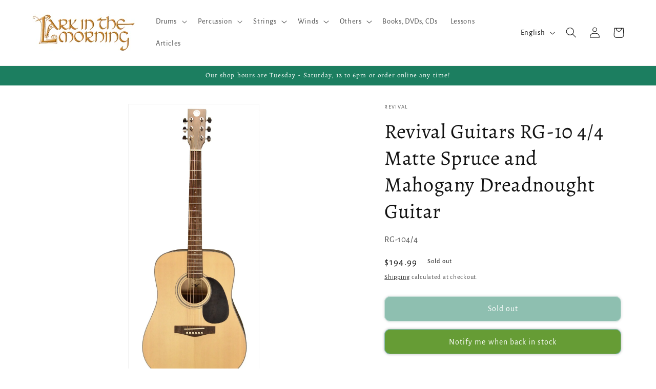

--- FILE ---
content_type: text/html; charset=utf-8
request_url: https://larkinthemorning.com/products/revival-guitars-rg-10-matte-spruce-and-mahogany-dreadnought-guitar-4-4
body_size: 55206
content:
<!doctype html>
<html class="no-js" lang="en">
  <head>


    <meta charset="utf-8">
    <meta http-equiv="X-UA-Compatible" content="IE=edge">
    <meta name="viewport" content="width=device-width,initial-scale=1">
    <meta name="theme-color" content="">
    <link rel="canonical" href="https://larkinthemorning.com/products/revival-guitars-rg-10-matte-spruce-and-mahogany-dreadnought-guitar-4-4">
    <link rel="preconnect" href="https://cdn.shopify.com" crossorigin><link rel="icon" type="image/png" href="//larkinthemorning.com/cdn/shop/files/Lark_Favicon.png?crop=center&height=32&v=1686794501&width=32"><link rel="preconnect" href="https://fonts.shopifycdn.com" crossorigin><!-- Google Tag Manager -->
<script>(function(w,d,s,l,i){w[l]=w[l]||[];w[l].push({'gtm.start':
    new Date().getTime(),event:'gtm.js'});var f=d.getElementsByTagName(s)[0],
    j=d.createElement(s),dl=l!='dataLayer'?'&l='+l:'';j.async=true;j.src=
    'https://www.googletagmanager.com/gtm.js?id='+i+dl;f.parentNode.insertBefore(j,f);
})(window,document,'script','dataLayer','GTM-54QDJ3J');

</script>
<!-- End Google Tag Manager -->
    
    <title>
      Revival Guitars RG-10 4/4 Matte Spruce and Mahogany Dreadnought Guitar
 &ndash; Lark in the Morning</title>

    
      <meta name="description" content="Revival guitars combine the finest tone woods with fine craftsmanship and tone to produce a sweet sounding and easy playing guitar. Each Revival guitar is born and bred to satisfy even the most discriminating musicians taste. The Revival guitar line introduces the rebirth of the acoustic guitar. Matte Finish Spruce Top">
    

    

<meta property="og:site_name" content="Lark in the Morning">
<meta property="og:url" content="https://larkinthemorning.com/products/revival-guitars-rg-10-matte-spruce-and-mahogany-dreadnought-guitar-4-4">
<meta property="og:title" content="Revival Guitars RG-10 4/4 Matte Spruce and Mahogany Dreadnought Guitar">
<meta property="og:type" content="product">
<meta property="og:description" content="Revival guitars combine the finest tone woods with fine craftsmanship and tone to produce a sweet sounding and easy playing guitar. Each Revival guitar is born and bred to satisfy even the most discriminating musicians taste. The Revival guitar line introduces the rebirth of the acoustic guitar. Matte Finish Spruce Top"><meta property="og:image" content="http://larkinthemorning.com/cdn/shop/products/RG10.MAIN_1024x1024_2x_c7ca76fa-e419-463b-a888-c6b5a9540d67.jpg?v=1739306826">
  <meta property="og:image:secure_url" content="https://larkinthemorning.com/cdn/shop/products/RG10.MAIN_1024x1024_2x_c7ca76fa-e419-463b-a888-c6b5a9540d67.jpg?v=1739306826">
  <meta property="og:image:width" content="893">
  <meta property="og:image:height" content="1920"><meta property="og:price:amount" content="194.99">
  <meta property="og:price:currency" content="USD"><meta name="twitter:card" content="summary_large_image">
<meta name="twitter:title" content="Revival Guitars RG-10 4/4 Matte Spruce and Mahogany Dreadnought Guitar">
<meta name="twitter:description" content="Revival guitars combine the finest tone woods with fine craftsmanship and tone to produce a sweet sounding and easy playing guitar. Each Revival guitar is born and bred to satisfy even the most discriminating musicians taste. The Revival guitar line introduces the rebirth of the acoustic guitar. Matte Finish Spruce Top">


    <script src="//larkinthemorning.com/cdn/shop/t/22/assets/constants.js?v=95358004781563950421726351451" defer="defer"></script>
    <script src="//larkinthemorning.com/cdn/shop/t/22/assets/pubsub.js?v=2921868252632587581726351451" defer="defer"></script>
    <script src="//larkinthemorning.com/cdn/shop/t/22/assets/global.js?v=127210358271191040921726351451" defer="defer"></script>
    <script>window.performance && window.performance.mark && window.performance.mark('shopify.content_for_header.start');</script><meta name="google-site-verification" content="EWB9k2P4fkYxhV2uPuXDygivWARROGIDtJsfL_VwgD0">
<meta id="shopify-digital-wallet" name="shopify-digital-wallet" content="/18140429/digital_wallets/dialog">
<meta name="shopify-checkout-api-token" content="4d11ae43e6ef0c3a40b21bdf94bafa0a">
<meta id="in-context-paypal-metadata" data-shop-id="18140429" data-venmo-supported="true" data-environment="production" data-locale="en_US" data-paypal-v4="true" data-currency="USD">
<link rel="alternate" hreflang="x-default" href="https://larkinthemorning.com/products/revival-guitars-rg-10-matte-spruce-and-mahogany-dreadnought-guitar-4-4">
<link rel="alternate" hreflang="en" href="https://larkinthemorning.com/products/revival-guitars-rg-10-matte-spruce-and-mahogany-dreadnought-guitar-4-4">
<link rel="alternate" hreflang="ja" href="https://larkinthemorning.com/ja/products/revival-guitars-rg-10-matte-spruce-and-mahogany-dreadnought-guitar-4-4">
<link rel="alternate" hreflang="ja-JP" href="https://jp.larkinthemorning.com/products/revival-guitars-rg-10-matte-spruce-and-mahogany-dreadnought-guitar-4-4">
<link rel="alternate" hreflang="en-JP" href="https://jp.larkinthemorning.com/en/products/revival-guitars-rg-10-matte-spruce-and-mahogany-dreadnought-guitar-4-4">
<link rel="alternate" type="application/json+oembed" href="https://larkinthemorning.com/products/revival-guitars-rg-10-matte-spruce-and-mahogany-dreadnought-guitar-4-4.oembed">
<script async="async" src="/checkouts/internal/preloads.js?locale=en-US"></script>
<link rel="preconnect" href="https://shop.app" crossorigin="anonymous">
<script async="async" src="https://shop.app/checkouts/internal/preloads.js?locale=en-US&shop_id=18140429" crossorigin="anonymous"></script>
<script id="apple-pay-shop-capabilities" type="application/json">{"shopId":18140429,"countryCode":"US","currencyCode":"USD","merchantCapabilities":["supports3DS"],"merchantId":"gid:\/\/shopify\/Shop\/18140429","merchantName":"Lark in the Morning","requiredBillingContactFields":["postalAddress","email","phone"],"requiredShippingContactFields":["postalAddress","email","phone"],"shippingType":"shipping","supportedNetworks":["visa","masterCard","amex","discover","elo","jcb"],"total":{"type":"pending","label":"Lark in the Morning","amount":"1.00"},"shopifyPaymentsEnabled":true,"supportsSubscriptions":true}</script>
<script id="shopify-features" type="application/json">{"accessToken":"4d11ae43e6ef0c3a40b21bdf94bafa0a","betas":["rich-media-storefront-analytics"],"domain":"larkinthemorning.com","predictiveSearch":true,"shopId":18140429,"locale":"en"}</script>
<script>var Shopify = Shopify || {};
Shopify.shop = "litm.myshopify.com";
Shopify.locale = "en";
Shopify.currency = {"active":"USD","rate":"1.0"};
Shopify.country = "US";
Shopify.theme = {"name":"Copy of ADA Compliant Dawn","id":138185572526,"schema_name":"Dawn","schema_version":"9.0.0","theme_store_id":887,"role":"main"};
Shopify.theme.handle = "null";
Shopify.theme.style = {"id":null,"handle":null};
Shopify.cdnHost = "larkinthemorning.com/cdn";
Shopify.routes = Shopify.routes || {};
Shopify.routes.root = "/";</script>
<script type="module">!function(o){(o.Shopify=o.Shopify||{}).modules=!0}(window);</script>
<script>!function(o){function n(){var o=[];function n(){o.push(Array.prototype.slice.apply(arguments))}return n.q=o,n}var t=o.Shopify=o.Shopify||{};t.loadFeatures=n(),t.autoloadFeatures=n()}(window);</script>
<script>
  window.ShopifyPay = window.ShopifyPay || {};
  window.ShopifyPay.apiHost = "shop.app\/pay";
  window.ShopifyPay.redirectState = null;
</script>
<script id="shop-js-analytics" type="application/json">{"pageType":"product"}</script>
<script defer="defer" async type="module" src="//larkinthemorning.com/cdn/shopifycloud/shop-js/modules/v2/client.init-shop-cart-sync_C5BV16lS.en.esm.js"></script>
<script defer="defer" async type="module" src="//larkinthemorning.com/cdn/shopifycloud/shop-js/modules/v2/chunk.common_CygWptCX.esm.js"></script>
<script type="module">
  await import("//larkinthemorning.com/cdn/shopifycloud/shop-js/modules/v2/client.init-shop-cart-sync_C5BV16lS.en.esm.js");
await import("//larkinthemorning.com/cdn/shopifycloud/shop-js/modules/v2/chunk.common_CygWptCX.esm.js");

  window.Shopify.SignInWithShop?.initShopCartSync?.({"fedCMEnabled":true,"windoidEnabled":true});

</script>
<script defer="defer" async type="module" src="//larkinthemorning.com/cdn/shopifycloud/shop-js/modules/v2/client.payment-terms_CZxnsJam.en.esm.js"></script>
<script defer="defer" async type="module" src="//larkinthemorning.com/cdn/shopifycloud/shop-js/modules/v2/chunk.common_CygWptCX.esm.js"></script>
<script defer="defer" async type="module" src="//larkinthemorning.com/cdn/shopifycloud/shop-js/modules/v2/chunk.modal_D71HUcav.esm.js"></script>
<script type="module">
  await import("//larkinthemorning.com/cdn/shopifycloud/shop-js/modules/v2/client.payment-terms_CZxnsJam.en.esm.js");
await import("//larkinthemorning.com/cdn/shopifycloud/shop-js/modules/v2/chunk.common_CygWptCX.esm.js");
await import("//larkinthemorning.com/cdn/shopifycloud/shop-js/modules/v2/chunk.modal_D71HUcav.esm.js");

  
</script>
<script>
  window.Shopify = window.Shopify || {};
  if (!window.Shopify.featureAssets) window.Shopify.featureAssets = {};
  window.Shopify.featureAssets['shop-js'] = {"shop-cart-sync":["modules/v2/client.shop-cart-sync_ZFArdW7E.en.esm.js","modules/v2/chunk.common_CygWptCX.esm.js"],"init-fed-cm":["modules/v2/client.init-fed-cm_CmiC4vf6.en.esm.js","modules/v2/chunk.common_CygWptCX.esm.js"],"shop-button":["modules/v2/client.shop-button_tlx5R9nI.en.esm.js","modules/v2/chunk.common_CygWptCX.esm.js"],"shop-cash-offers":["modules/v2/client.shop-cash-offers_DOA2yAJr.en.esm.js","modules/v2/chunk.common_CygWptCX.esm.js","modules/v2/chunk.modal_D71HUcav.esm.js"],"init-windoid":["modules/v2/client.init-windoid_sURxWdc1.en.esm.js","modules/v2/chunk.common_CygWptCX.esm.js"],"shop-toast-manager":["modules/v2/client.shop-toast-manager_ClPi3nE9.en.esm.js","modules/v2/chunk.common_CygWptCX.esm.js"],"init-shop-email-lookup-coordinator":["modules/v2/client.init-shop-email-lookup-coordinator_B8hsDcYM.en.esm.js","modules/v2/chunk.common_CygWptCX.esm.js"],"init-shop-cart-sync":["modules/v2/client.init-shop-cart-sync_C5BV16lS.en.esm.js","modules/v2/chunk.common_CygWptCX.esm.js"],"avatar":["modules/v2/client.avatar_BTnouDA3.en.esm.js"],"pay-button":["modules/v2/client.pay-button_FdsNuTd3.en.esm.js","modules/v2/chunk.common_CygWptCX.esm.js"],"init-customer-accounts":["modules/v2/client.init-customer-accounts_DxDtT_ad.en.esm.js","modules/v2/client.shop-login-button_C5VAVYt1.en.esm.js","modules/v2/chunk.common_CygWptCX.esm.js","modules/v2/chunk.modal_D71HUcav.esm.js"],"init-shop-for-new-customer-accounts":["modules/v2/client.init-shop-for-new-customer-accounts_ChsxoAhi.en.esm.js","modules/v2/client.shop-login-button_C5VAVYt1.en.esm.js","modules/v2/chunk.common_CygWptCX.esm.js","modules/v2/chunk.modal_D71HUcav.esm.js"],"shop-login-button":["modules/v2/client.shop-login-button_C5VAVYt1.en.esm.js","modules/v2/chunk.common_CygWptCX.esm.js","modules/v2/chunk.modal_D71HUcav.esm.js"],"init-customer-accounts-sign-up":["modules/v2/client.init-customer-accounts-sign-up_CPSyQ0Tj.en.esm.js","modules/v2/client.shop-login-button_C5VAVYt1.en.esm.js","modules/v2/chunk.common_CygWptCX.esm.js","modules/v2/chunk.modal_D71HUcav.esm.js"],"shop-follow-button":["modules/v2/client.shop-follow-button_Cva4Ekp9.en.esm.js","modules/v2/chunk.common_CygWptCX.esm.js","modules/v2/chunk.modal_D71HUcav.esm.js"],"checkout-modal":["modules/v2/client.checkout-modal_BPM8l0SH.en.esm.js","modules/v2/chunk.common_CygWptCX.esm.js","modules/v2/chunk.modal_D71HUcav.esm.js"],"lead-capture":["modules/v2/client.lead-capture_Bi8yE_yS.en.esm.js","modules/v2/chunk.common_CygWptCX.esm.js","modules/v2/chunk.modal_D71HUcav.esm.js"],"shop-login":["modules/v2/client.shop-login_D6lNrXab.en.esm.js","modules/v2/chunk.common_CygWptCX.esm.js","modules/v2/chunk.modal_D71HUcav.esm.js"],"payment-terms":["modules/v2/client.payment-terms_CZxnsJam.en.esm.js","modules/v2/chunk.common_CygWptCX.esm.js","modules/v2/chunk.modal_D71HUcav.esm.js"]};
</script>
<script>(function() {
  var isLoaded = false;
  function asyncLoad() {
    if (isLoaded) return;
    isLoaded = true;
    var urls = ["\/\/cdn.shopify.com\/proxy\/c614cc330c65048bc97155ecb78302357f084a096aef7fb3580a33392b74fb74\/bingshoppingtool-t2app-prod.trafficmanager.net\/uet\/tracking_script?shop=litm.myshopify.com\u0026sp-cache-control=cHVibGljLCBtYXgtYWdlPTkwMA"];
    for (var i = 0; i < urls.length; i++) {
      var s = document.createElement('script');
      s.type = 'text/javascript';
      s.async = true;
      s.src = urls[i];
      var x = document.getElementsByTagName('script')[0];
      x.parentNode.insertBefore(s, x);
    }
  };
  if(window.attachEvent) {
    window.attachEvent('onload', asyncLoad);
  } else {
    window.addEventListener('load', asyncLoad, false);
  }
})();</script>
<script id="__st">var __st={"a":18140429,"offset":-28800,"reqid":"a98290da-67ab-4da1-a207-6df05046ea9b-1768733459","pageurl":"larkinthemorning.com\/products\/revival-guitars-rg-10-matte-spruce-and-mahogany-dreadnought-guitar-4-4","u":"cb7971305772","p":"product","rtyp":"product","rid":4609698332768};</script>
<script>window.ShopifyPaypalV4VisibilityTracking = true;</script>
<script id="captcha-bootstrap">!function(){'use strict';const t='contact',e='account',n='new_comment',o=[[t,t],['blogs',n],['comments',n],[t,'customer']],c=[[e,'customer_login'],[e,'guest_login'],[e,'recover_customer_password'],[e,'create_customer']],r=t=>t.map((([t,e])=>`form[action*='/${t}']:not([data-nocaptcha='true']) input[name='form_type'][value='${e}']`)).join(','),a=t=>()=>t?[...document.querySelectorAll(t)].map((t=>t.form)):[];function s(){const t=[...o],e=r(t);return a(e)}const i='password',u='form_key',d=['recaptcha-v3-token','g-recaptcha-response','h-captcha-response',i],f=()=>{try{return window.sessionStorage}catch{return}},m='__shopify_v',_=t=>t.elements[u];function p(t,e,n=!1){try{const o=window.sessionStorage,c=JSON.parse(o.getItem(e)),{data:r}=function(t){const{data:e,action:n}=t;return t[m]||n?{data:e,action:n}:{data:t,action:n}}(c);for(const[e,n]of Object.entries(r))t.elements[e]&&(t.elements[e].value=n);n&&o.removeItem(e)}catch(o){console.error('form repopulation failed',{error:o})}}const l='form_type',E='cptcha';function T(t){t.dataset[E]=!0}const w=window,h=w.document,L='Shopify',v='ce_forms',y='captcha';let A=!1;((t,e)=>{const n=(g='f06e6c50-85a8-45c8-87d0-21a2b65856fe',I='https://cdn.shopify.com/shopifycloud/storefront-forms-hcaptcha/ce_storefront_forms_captcha_hcaptcha.v1.5.2.iife.js',D={infoText:'Protected by hCaptcha',privacyText:'Privacy',termsText:'Terms'},(t,e,n)=>{const o=w[L][v],c=o.bindForm;if(c)return c(t,g,e,D).then(n);var r;o.q.push([[t,g,e,D],n]),r=I,A||(h.body.append(Object.assign(h.createElement('script'),{id:'captcha-provider',async:!0,src:r})),A=!0)});var g,I,D;w[L]=w[L]||{},w[L][v]=w[L][v]||{},w[L][v].q=[],w[L][y]=w[L][y]||{},w[L][y].protect=function(t,e){n(t,void 0,e),T(t)},Object.freeze(w[L][y]),function(t,e,n,w,h,L){const[v,y,A,g]=function(t,e,n){const i=e?o:[],u=t?c:[],d=[...i,...u],f=r(d),m=r(i),_=r(d.filter((([t,e])=>n.includes(e))));return[a(f),a(m),a(_),s()]}(w,h,L),I=t=>{const e=t.target;return e instanceof HTMLFormElement?e:e&&e.form},D=t=>v().includes(t);t.addEventListener('submit',(t=>{const e=I(t);if(!e)return;const n=D(e)&&!e.dataset.hcaptchaBound&&!e.dataset.recaptchaBound,o=_(e),c=g().includes(e)&&(!o||!o.value);(n||c)&&t.preventDefault(),c&&!n&&(function(t){try{if(!f())return;!function(t){const e=f();if(!e)return;const n=_(t);if(!n)return;const o=n.value;o&&e.removeItem(o)}(t);const e=Array.from(Array(32),(()=>Math.random().toString(36)[2])).join('');!function(t,e){_(t)||t.append(Object.assign(document.createElement('input'),{type:'hidden',name:u})),t.elements[u].value=e}(t,e),function(t,e){const n=f();if(!n)return;const o=[...t.querySelectorAll(`input[type='${i}']`)].map((({name:t})=>t)),c=[...d,...o],r={};for(const[a,s]of new FormData(t).entries())c.includes(a)||(r[a]=s);n.setItem(e,JSON.stringify({[m]:1,action:t.action,data:r}))}(t,e)}catch(e){console.error('failed to persist form',e)}}(e),e.submit())}));const S=(t,e)=>{t&&!t.dataset[E]&&(n(t,e.some((e=>e===t))),T(t))};for(const o of['focusin','change'])t.addEventListener(o,(t=>{const e=I(t);D(e)&&S(e,y())}));const B=e.get('form_key'),M=e.get(l),P=B&&M;t.addEventListener('DOMContentLoaded',(()=>{const t=y();if(P)for(const e of t)e.elements[l].value===M&&p(e,B);[...new Set([...A(),...v().filter((t=>'true'===t.dataset.shopifyCaptcha))])].forEach((e=>S(e,t)))}))}(h,new URLSearchParams(w.location.search),n,t,e,['guest_login'])})(!0,!0)}();</script>
<script integrity="sha256-4kQ18oKyAcykRKYeNunJcIwy7WH5gtpwJnB7kiuLZ1E=" data-source-attribution="shopify.loadfeatures" defer="defer" src="//larkinthemorning.com/cdn/shopifycloud/storefront/assets/storefront/load_feature-a0a9edcb.js" crossorigin="anonymous"></script>
<script crossorigin="anonymous" defer="defer" src="//larkinthemorning.com/cdn/shopifycloud/storefront/assets/shopify_pay/storefront-65b4c6d7.js?v=20250812"></script>
<script data-source-attribution="shopify.dynamic_checkout.dynamic.init">var Shopify=Shopify||{};Shopify.PaymentButton=Shopify.PaymentButton||{isStorefrontPortableWallets:!0,init:function(){window.Shopify.PaymentButton.init=function(){};var t=document.createElement("script");t.src="https://larkinthemorning.com/cdn/shopifycloud/portable-wallets/latest/portable-wallets.en.js",t.type="module",document.head.appendChild(t)}};
</script>
<script data-source-attribution="shopify.dynamic_checkout.buyer_consent">
  function portableWalletsHideBuyerConsent(e){var t=document.getElementById("shopify-buyer-consent"),n=document.getElementById("shopify-subscription-policy-button");t&&n&&(t.classList.add("hidden"),t.setAttribute("aria-hidden","true"),n.removeEventListener("click",e))}function portableWalletsShowBuyerConsent(e){var t=document.getElementById("shopify-buyer-consent"),n=document.getElementById("shopify-subscription-policy-button");t&&n&&(t.classList.remove("hidden"),t.removeAttribute("aria-hidden"),n.addEventListener("click",e))}window.Shopify?.PaymentButton&&(window.Shopify.PaymentButton.hideBuyerConsent=portableWalletsHideBuyerConsent,window.Shopify.PaymentButton.showBuyerConsent=portableWalletsShowBuyerConsent);
</script>
<script data-source-attribution="shopify.dynamic_checkout.cart.bootstrap">document.addEventListener("DOMContentLoaded",(function(){function t(){return document.querySelector("shopify-accelerated-checkout-cart, shopify-accelerated-checkout")}if(t())Shopify.PaymentButton.init();else{new MutationObserver((function(e,n){t()&&(Shopify.PaymentButton.init(),n.disconnect())})).observe(document.body,{childList:!0,subtree:!0})}}));
</script>
<script id='scb4127' type='text/javascript' async='' src='https://larkinthemorning.com/cdn/shopifycloud/privacy-banner/storefront-banner.js'></script><link id="shopify-accelerated-checkout-styles" rel="stylesheet" media="screen" href="https://larkinthemorning.com/cdn/shopifycloud/portable-wallets/latest/accelerated-checkout-backwards-compat.css" crossorigin="anonymous">
<style id="shopify-accelerated-checkout-cart">
        #shopify-buyer-consent {
  margin-top: 1em;
  display: inline-block;
  width: 100%;
}

#shopify-buyer-consent.hidden {
  display: none;
}

#shopify-subscription-policy-button {
  background: none;
  border: none;
  padding: 0;
  text-decoration: underline;
  font-size: inherit;
  cursor: pointer;
}

#shopify-subscription-policy-button::before {
  box-shadow: none;
}

      </style>
<script id="sections-script" data-sections="header" defer="defer" src="//larkinthemorning.com/cdn/shop/t/22/compiled_assets/scripts.js?v=2569"></script>
<script>window.performance && window.performance.mark && window.performance.mark('shopify.content_for_header.end');</script>


    <style data-shopify>
      @font-face {
  font-family: "Alegreya Sans";
  font-weight: 400;
  font-style: normal;
  font-display: swap;
  src: url("//larkinthemorning.com/cdn/fonts/alegreya_sans/alegreyasans_n4.e332e76eefe545db0f9180cd382ce06e2f88055f.woff2") format("woff2"),
       url("//larkinthemorning.com/cdn/fonts/alegreya_sans/alegreyasans_n4.2f538e6a7581234d2f67054a40fbfd36d80c2e56.woff") format("woff");
}

      @font-face {
  font-family: "Alegreya Sans";
  font-weight: 700;
  font-style: normal;
  font-display: swap;
  src: url("//larkinthemorning.com/cdn/fonts/alegreya_sans/alegreyasans_n7.3d9476fb0ebeda6ade9688d66cdb9524e329b866.woff2") format("woff2"),
       url("//larkinthemorning.com/cdn/fonts/alegreya_sans/alegreyasans_n7.f29cc7ebdc42d1112e7f77e7b4655fa02c985111.woff") format("woff");
}

      @font-face {
  font-family: "Alegreya Sans";
  font-weight: 400;
  font-style: italic;
  font-display: swap;
  src: url("//larkinthemorning.com/cdn/fonts/alegreya_sans/alegreyasans_i4.7156278bb23e48db294dc221d52a46fdc0183947.woff2") format("woff2"),
       url("//larkinthemorning.com/cdn/fonts/alegreya_sans/alegreyasans_i4.7283a068f87063ea0a478d58f299dd97afe5e064.woff") format("woff");
}

      @font-face {
  font-family: "Alegreya Sans";
  font-weight: 700;
  font-style: italic;
  font-display: swap;
  src: url("//larkinthemorning.com/cdn/fonts/alegreya_sans/alegreyasans_i7.55aed94c5c86deedc38bc8fc0b8f7fe64ec06c3a.woff2") format("woff2"),
       url("//larkinthemorning.com/cdn/fonts/alegreya_sans/alegreyasans_i7.b894eb092626c7721e865b7909f1ef5f5df8d3ac.woff") format("woff");
}

      @font-face {
  font-family: Alegreya;
  font-weight: 400;
  font-style: normal;
  font-display: swap;
  src: url("//larkinthemorning.com/cdn/fonts/alegreya/alegreya_n4.9d59d35c9865f13cc7223c9847768350c0c7301a.woff2") format("woff2"),
       url("//larkinthemorning.com/cdn/fonts/alegreya/alegreya_n4.a883043573688913d15d350b7a40349399b2ef99.woff") format("woff");
}


      :root {
        --font-body-family: "Alegreya Sans", sans-serif;
        --font-body-style: normal;
        --font-body-weight: 400;
        --font-body-weight-bold: 700;

        --font-heading-family: Alegreya, serif;
        --font-heading-style: normal;
        --font-heading-weight: 400;

        --font-body-scale: 1.05;
        --font-heading-scale: 0.9523809523809523;

        --color-base-text: 18, 18, 18;
        --color-shadow: 18, 18, 18;
        --color-base-background-1: 255, 255, 255;
        --color-base-background-2: 255, 248, 209;
        --color-base-solid-button-labels: 255, 255, 255;
        --color-base-outline-button-labels: 0, 0, 0;
        --color-base-accent-1: 28, 126, 96;
        --color-base-accent-2: 80, 66, 91;
        --payment-terms-background-color: #ffffff;

        --gradient-base-background-1: #ffffff;
        --gradient-base-background-2: #fff8d1;
        --gradient-base-accent-1: #1c7e60;
        --gradient-base-accent-2: #50425b;

        --media-padding: px;
        --media-border-opacity: 0.05;
        --media-border-width: 1px;
        --media-radius: 0px;
        --media-shadow-opacity: 0.0;
        --media-shadow-horizontal-offset: 0px;
        --media-shadow-vertical-offset: 4px;
        --media-shadow-blur-radius: 5px;
        --media-shadow-visible: 0;

        --page-width: 120rem;
        --page-width-margin: 0rem;

        --product-card-image-padding: 0.0rem;
        --product-card-corner-radius: 0.0rem;
        --product-card-text-alignment: left;
        --product-card-border-width: 0.1rem;
        --product-card-border-opacity: 0.1;
        --product-card-shadow-opacity: 0.4;
        --product-card-shadow-visible: 1;
        --product-card-shadow-horizontal-offset: 0.2rem;
        --product-card-shadow-vertical-offset: 0.4rem;
        --product-card-shadow-blur-radius: 0.5rem;

        --collection-card-image-padding: 0.0rem;
        --collection-card-corner-radius: 0.0rem;
        --collection-card-text-alignment: left;
        --collection-card-border-width: 0.1rem;
        --collection-card-border-opacity: 0.1;
        --collection-card-shadow-opacity: 0.4;
        --collection-card-shadow-visible: 1;
        --collection-card-shadow-horizontal-offset: 0.2rem;
        --collection-card-shadow-vertical-offset: 0.4rem;
        --collection-card-shadow-blur-radius: 0.5rem;

        --blog-card-image-padding: 0.0rem;
        --blog-card-corner-radius: 0.2rem;
        --blog-card-text-alignment: left;
        --blog-card-border-width: 0.1rem;
        --blog-card-border-opacity: 0.1;
        --blog-card-shadow-opacity: 0.4;
        --blog-card-shadow-visible: 1;
        --blog-card-shadow-horizontal-offset: 0.2rem;
        --blog-card-shadow-vertical-offset: 0.4rem;
        --blog-card-shadow-blur-radius: 0.5rem;

        --badge-corner-radius: 4.0rem;

        --popup-border-width: 1px;
        --popup-border-opacity: 0.1;
        --popup-corner-radius: 0px;
        --popup-shadow-opacity: 0.0;
        --popup-shadow-horizontal-offset: 0px;
        --popup-shadow-vertical-offset: 4px;
        --popup-shadow-blur-radius: 5px;

        --drawer-border-width: 1px;
        --drawer-border-opacity: 0.1;
        --drawer-shadow-opacity: 0.0;
        --drawer-shadow-horizontal-offset: 0px;
        --drawer-shadow-vertical-offset: 4px;
        --drawer-shadow-blur-radius: 5px;

        --spacing-sections-desktop: 0px;
        --spacing-sections-mobile: 0px;

        --grid-desktop-vertical-spacing: 8px;
        --grid-desktop-horizontal-spacing: 8px;
        --grid-mobile-vertical-spacing: 4px;
        --grid-mobile-horizontal-spacing: 4px;

        --text-boxes-border-opacity: 0.1;
        --text-boxes-border-width: 1px;
        --text-boxes-radius: 0px;
        --text-boxes-shadow-opacity: 0.4;
        --text-boxes-shadow-visible: 1;
        --text-boxes-shadow-horizontal-offset: 2px;
        --text-boxes-shadow-vertical-offset: 4px;
        --text-boxes-shadow-blur-radius: 5px;

        --buttons-radius: 10px;
        --buttons-radius-outset: 11px;
        --buttons-border-width: 1px;
        --buttons-border-opacity: 0.55;
        --buttons-shadow-opacity: 0.3;
        --buttons-shadow-visible: 1;
        --buttons-shadow-horizontal-offset: 0px;
        --buttons-shadow-vertical-offset: 0px;
        --buttons-shadow-blur-radius: 5px;
        --buttons-border-offset: 0.3px;

        --inputs-radius: 0px;
        --inputs-border-width: 1px;
        --inputs-border-opacity: 0.55;
        --inputs-shadow-opacity: 0.0;
        --inputs-shadow-horizontal-offset: 0px;
        --inputs-margin-offset: 0px;
        --inputs-shadow-vertical-offset: 4px;
        --inputs-shadow-blur-radius: 5px;
        --inputs-radius-outset: 0px;

        --variant-pills-radius: 40px;
        --variant-pills-border-width: 1px;
        --variant-pills-border-opacity: 0.55;
        --variant-pills-shadow-opacity: 0.0;
        --variant-pills-shadow-horizontal-offset: 0px;
        --variant-pills-shadow-vertical-offset: 4px;
        --variant-pills-shadow-blur-radius: 5px;
      }

      *,
      *::before,
      *::after {
        box-sizing: inherit;
      }

      html {
        box-sizing: border-box;
        font-size: calc(var(--font-body-scale) * 62.5%);
        height: 100%;
      }

      body {
        display: grid;
        grid-template-rows: auto auto 1fr auto;
        grid-template-columns: 100%;
        min-height: 100%;
        margin: 0;
        font-size: 1.5rem;
        letter-spacing: 0.06rem;
        line-height: calc(1 + 0.8 / var(--font-body-scale));
        font-family: var(--font-body-family);
        font-style: var(--font-body-style);
        font-weight: var(--font-body-weight);
      }

      @media screen and (min-width: 750px) {
        body {
          font-size: 1.6rem;
        }
      }
    </style>

    <link href="//larkinthemorning.com/cdn/shop/t/22/assets/base.css?v=140624990073879848751726351451" rel="stylesheet" type="text/css" media="all" />
<link rel="preload" as="font" href="//larkinthemorning.com/cdn/fonts/alegreya_sans/alegreyasans_n4.e332e76eefe545db0f9180cd382ce06e2f88055f.woff2" type="font/woff2" crossorigin><link rel="preload" as="font" href="//larkinthemorning.com/cdn/fonts/alegreya/alegreya_n4.9d59d35c9865f13cc7223c9847768350c0c7301a.woff2" type="font/woff2" crossorigin><link rel="stylesheet" href="//larkinthemorning.com/cdn/shop/t/22/assets/component-predictive-search.css?v=85913294783299393391726351451" media="print" onload="this.media='all'"><script>document.documentElement.className = document.documentElement.className.replace('no-js', 'js');
    if (Shopify.designMode) {
      document.documentElement.classList.add('shopify-design-mode');
    }
    </script>
   <link href="//larkinthemorning.com/cdn/shop/t/22/assets/custom.css?v=2569" rel="stylesheet" type="text/css" media="all" />
   
<div id="shopify-section-filter-menu-settings" class="shopify-section">




</div>
    <script>
    window.Shopify = window.Shopify || {theme: {id: 138185572526, role: 'main' } };
    window._template = {
        directory: "",
        name: "product",
        suffix: ""
    }
  </script> 
                <script src="https://cdn.intelligems.io/a5f1e89d569d.js"></script>
<script src="https://cdnjs.cloudflare.com/ajax/libs/jquery/3.3.1/jquery.min.js" integrity="sha256-FgpCb/KJQlLNfOu91ta32o/NMZxltwRo8QtmkMRdAu8=" crossorigin="anonymous"></script>
<!-- BEGIN app block: shopify://apps/analyzify-ga4-ads-tracking/blocks/app-embed-v4/69637cfd-dd6f-4511-aa97-7037cfb5515c -->


<!-- BEGIN app snippet: an_analyzify_settings -->







<script defer>
  // AN_ANALYZIFY_SETTINGS
  (() => {
    try {
      const startTime = performance.now();
      window.analyzify = window.analyzify || {};
  
      window.analyzify.log = (t, groupName, nestedGroupName) => {
        try {
          const styles = {
            default: 'color:#fff;background:#413389;',
            an_analyzify: 'color:#fff;background:#1f77b4;', 
            an_analyzify_settings: 'color:#fff;background:#ff7f0e;', 
            an_fb: 'color:#fff;background:#2ca02c;', 
            an_criteo: 'color:#fff;background:#d62728;', 
            an_bing: 'color:#fff;background:#9467bd;', 
            an_clarity: 'color:#fff;background:#8c564b;', 
            an_hotjar: 'color:#fff;background:#8c564b;', 
            an_gtm: 'color:#fff;background:#e377c2;', 
            an_klaviyo: 'color:#fff;background:#7f7f7f;', 
            an_pinterest: 'color:#fff;background:#bcbd22;', 
            an_rebuy: 'color:#fff;background:#17becf;', 
            an_tiktok: 'color:#fff;background:#ffbb78;', 
            an_x: 'color:#fff;background:#98df8a;', 
            an_consent: 'color:#fff;background:#ff9896;' 
          };

          if (window.analyzify.logging && t != null) {
            const style = styles[groupName] || styles['default'];
            console.log(`%c[${groupName || 'Analyzify'}]${nestedGroupName ? ` ${nestedGroupName}` : ''}`, style, t);
            analyzify.logs.push(t);
            if (analyzify?.stopAtLog) {
              debugger;
            }
          }
        } catch (error) {
          console.error("Error processing analyzify settings:", error);
        }
      }

      (() => {
        try {
          window.analyzify = {
            ...window.analyzify,
            logging: "" == "true",
            logs: [],
            testing_environment: false,
            consent_version: null,
            initial_load: {},
            variant_changed_with_view_item: false,
            chunk_size: 25,
            properties: {
              GTM: {
                status: true,
                id: "",
                multiple_view_item_list: false,
                feed_country: "",
                feed_region: "",
                feed_language: "",
                merchant_id: "",
                enhanced_params: true,
                replace_session_id: false,
                replace_gclid: false,
                variant_changed: true,
                generate_lead: true,
              },
              GADS: {
                status:false, 
                conversion_linker:false, 
                allow_ad_personalization_signals:false,
                ads_data_redaction:false,
                url_passthrough:false,
                primary: {
                  status:false,
                  id: "",
                  feed_country: "US",
                  feed_region: "US",
                  merchant_id: "",
                  feed_language: "",
                  product_id_format: "product_sku", 
                  replace_session_id:false,
                  replace_gclid:false,
                  remarketing: {
                    status:false,
                    gads_remarketing_id_format: "product_sku",
                    events: { 
                      view_item_list: false, 
                      view_item: false,
                      add_to_cart: false,
                      remove_from_cart: false,
                      begin_checkout: false,
                      purchase: false,
                      generate_lead: false,
                    }
                  },
                  conversions: {
                    view_item: {
                        status: false,
                        value: "",
                    },
                    add_to_cart: {
                        status: false,
                        value: "",
                    },
                    begin_checkout: {
                        status: false,
                        value: "",
                    },
                    purchase: {
                        status: false,
                        value: "",
                    },
                    generate_lead: {
                      status: false,
                      value: "",
                    }
                  }
                },
                secondary: {
                  status: false,
                  id: "",
                  feed_country: "",
                  feed_region: "",
                  merchant_id: "",
                  feed_language: "",
                  product_id_format: "product_sku",
                  remarketing: {
                    gads_remarketing_id_format: "product_sku",
                    status: false,
                    events: {
                      view_item_list: false,
                      view_item: false,
                      add_to_cart: false,
                      remove_from_cart: false,
                      begin_checkout: false,
                      purchase: false,
                      generate_lead: false,
                    }
                  },
                  conversions: {
                    view_item: {
                      status: false,
                      value: "",
                    },
                    add_to_cart:{
                      status: false,
                      value: "",
                    },
                    begin_checkout:{
                      status: false,
                      value: "",
                    },
                    purchase:{
                      status: false,
                      value: "",
                    },
                    generate_lead: {
                      status: false,
                      value: "",
                    }
                  }
                }
              },
              GA4: {
                status: false,
                multiple_view_item_list: false,
                enhanced_params: true,
                all_forms: false,
                primary: {
                  status: false,
                  id: "",
                  product_id_format: "product_sku",
                  replace_session_id: false,
                  events: {
                    variant_changed: true,
                    view_item_list: false,
                    select_item: false,
                    nav_click: false,
                    view_item: false,
                    add_to_cart: false,
                    add_to_wishlist: false,
                    view_cart: false,
                    remove_from_cart: false,
                    begin_checkout: false,
                    purchase: false,
                    generate_lead: true,
                    page_404: true,
                  }
                },
                secondary: {
                  status: false,
                  id: "",
                  product_id_format: "product_sku",
                  replace_session_id: false,
                  events: {
                      variant_changed: true,
                      view_item_list: false,
                      select_item: false,
                      nav_click: false,
                      view_item: false,
                      add_to_cart: false,
                      add_to_wishlist: false,
                      view_cart: false,
                      remove_from_cart: false,
                      begin_checkout: false,
                      purchase: false,
                      generate_lead: true, // @check & set: false
                      page_404: true,
                  }
                } 
              },
              X: {
                status: false,
                id:"",
                product_id_format: "product_sku",
                events:{
                    page_view: "",
                    add_to_cart: "",
                    begin_checkout: "",
                    search: ""
                }
              },
              BING: {
                status: false,
                id: "",
                product_id_format: "product_sku",
                events: {
                    home: true,
                    view_item: true,
                    view_item_list: true,
                    view_cart: true,
                    search: true,
                    add_to_cart: false,
                    begin_checkout: false,
                    purchase: false
                }
              },
              FACEBOOK: {
                status: false,
                all_forms: false,
                primary: {
                    status: false,
                    id: "",
                    product_id_format: "",
                    events: {
                        view_content: false,
                        view_collection: true,
                        search: false,
                        add_to_cart: false,
                        add_to_wishlist: false,
                        view_cart: true,
                        initiate_checkout: false,
                        add_payment_info: false,
                        generate_lead: true,
                        purchase: false,
                    }
                },
                secondary: {
                    status: false,
                    id: "",
                    product_id_format: "",
                    events: {
                        view_content: false,
                        view_collection: true,
                        search: false,
                        add_to_cart: false,
                        add_to_wishlist: false,
                        view_cart: true,
                        initiate_checkout: false,
                        add_payment_info: false,
                        generate_lead: true,
                        purchase: false,
                    }
                }
              },
              SERVERSIDE: {
                store_id: null,
                status: false,
                measurement_id: null,
                datalayer: false,
                endpoint: 'https://analyzifycdn.com/collect',
                testEndpoint: 'https://stag.analyzifycdn.com/collect', 
                azfy_attribution: 'dual',
                shop_domain: "larkinthemorning.com",
                all_forms: false,
                events: {
                    add_to_cart: false,
                    view_item: true,
                    page_view: true,
                    begin_checkout: false,
                    search: true,
                    generate_lead: true,
                },
                sendCartUpdateDebug: false,
              },
              PINTEREST:{
                status: false,
                id: "",
                product_id_format: "product_sku",
                events:{
                    view_item_list: false,
                    view_item: false,
                    add_to_cart: false,
                    purchase: false,
                }
              },
              CRITEO:{
                status: false,
                id: "",
                product_id_format: "product_sku",
                events:{
                    view_item_list: false,
                    view_item: false,
                    add_to_cart: false,
                    view_cart: false,
                    purchase: false,
                }
              },
              CLARITY:{
                status: false,
                id: "",
                events: {
                  view_item: false,
                  view_item_list: false,
                  view_cart: false,
                  add_to_cart: false,
                  add_to_wishlist: false,
                  remove_from_cart: false,
                  begin_checkout: false,
                  search: false,
                }
              },
              HOTJAR:{
                status: false,
                id: "",
                events: {
                  view_item: false,
                  view_item_list: false,
                  view_cart: false,
                  add_to_cart: false,
                  add_to_wishlist: false,
                  remove_from_cart: false,
                  begin_checkout: false,
                  search: false,
                }
              },             
              SNAPCHAT:{
                status: false,
                id: "",
                events: {
                  view_item: false,
                  add_to_cart: false,
                  initiate_checkout: false,
                },
                product_id_format: "product_sku",
              },
              KLAVIYO:{
                status: false,
                id: "",
                product_id_format: "product_sku",
                events:{
                    subscribe: false, // did not seem to be defined in the settings
                    view_item_list: false,
                    view_item: false,
                    add_to_cart: false,
                    add_to_wishlist: true,
                    begin_checkout: false,
                    search: false,
                    purchase: false, // did not seem to be defined in the settings
                }
              },
              
              TIKTOK:{
                status: false,
                id: "",
                product_id_format: "product_sku",
                all_forms: false,
                events:{
                    view_item: false,
                    add_to_cart: false,
                    begin_checkout: false,
                    search: false,
                    purchase: false,
                    generate_lead: true,
                }
              }
            },
            send_unhashed_email: false,
            hide_raw_userdata: false,
            feed_region: 'US',
            feed_country: 'US',
            debug_mode: false,
            rebuy_atc_rfc: false,
            pageFly: false,
            user_id_format: "cid",
            send_user_id: true,
            addedProduct: null
          }
        } catch (error) {
          console.error("Error processing analyzify settings:", error);
        }
      })();

      window.analyzify_custom_classes = '';
      window.analyzify_measurement_id = '';
      window.analyzify_measurement_id_v3 = 'G-JME39GSHFQ';
      window.analyzify.gtag_config = {};

      // @check
      window.collection_sku_list = [
        
      ];

      window.analyzify.cart_attributes = null;
      window.analyzify.eventId = null;
      window.analyzify.cart_id = null;
      window.analyzify.sh_info_obj = {};

      // @check
      const orders = [
        
      ];
      // @check
      const totalOrderPrice = orders.reduce((acc, price) => acc + price, 0);

      window.analyzify.shopify_customer  = {
        
        type: 'visitor',
        
      };

      // @check
      window.analyzify.shopify_template = 'product';

      (() => {
        try {
          
            window.analyzify.getProductObj = (() => {
              try {
                return {
                  product: {"id":4609698332768,"title":"Revival Guitars RG-10 4\/4 Matte Spruce and Mahogany Dreadnought Guitar","handle":"revival-guitars-rg-10-matte-spruce-and-mahogany-dreadnought-guitar-4-4","description":"\u003cmeta charset=\"utf-8\"\u003e\n\u003cdiv\u003e\u003cspan\u003eRevival guitars combine the finest tone woods with fine craftsmanship and tone to produce a sweet sounding and easy playing guitar. Each Revival guitar is born and bred to satisfy even the most discriminating musicians taste. The Revival guitar line introduces the rebirth of the acoustic guitar.\u003c\/span\u003e\u003c\/div\u003e\n\u003cdiv\u003e\u003cbr\u003e\u003c\/div\u003e\n\u003cdiv\u003e\n\u003cmeta charset=\"utf-8\"\u003e\n\u003cul\u003e\n\u003cli\u003eMatte Finish\u003c\/li\u003e\n\u003cli\u003eSpruce Top\u003c\/li\u003e\n\u003cli\u003eMahogany Back and Sides\u003c\/li\u003e\n\u003cli\u003eDreadnought Body Style\u003c\/li\u003e\n\u003cli\u003eSealed Tuners\u003c\/li\u003e\n\u003cli\u003eD'Addario Strings\u003c\/li\u003e\n\u003cli\u003eNut width:  1 5\/8 inches\u003c\/li\u003e\n\u003cli\u003eScale length:  25 5\/8 inches\u003c\/li\u003e\n\u003c\/ul\u003e\n\u003c\/div\u003e\n\u003cul\u003e\u003c\/ul\u003e","published_at":"2020-12-04T13:56:33-08:00","created_at":"2020-05-04T13:32:20-07:00","vendor":"Revival","type":"Guitars","tags":["500-1000","Discountable","feed-sl-zip94710","guitar","guitars","Instruments","origin-zip:94710","Plucked strings","reverbsync:off","revival","steel-string-guitars","Strings"],"price":19499,"price_min":19499,"price_max":19499,"available":false,"price_varies":false,"compare_at_price":null,"compare_at_price_min":0,"compare_at_price_max":0,"compare_at_price_varies":false,"variants":[{"id":32207258615904,"title":"Default Title","option1":"Default Title","option2":null,"option3":null,"sku":"RG-104\/4","requires_shipping":true,"taxable":true,"featured_image":null,"available":false,"name":"Revival Guitars RG-10 4\/4 Matte Spruce and Mahogany Dreadnought Guitar","public_title":null,"options":["Default Title"],"price":19499,"weight":18144,"compare_at_price":null,"inventory_quantity":0,"inventory_management":"shopify","inventory_policy":"deny","barcode":"58615904","requires_selling_plan":false,"selling_plan_allocations":[]}],"images":["\/\/larkinthemorning.com\/cdn\/shop\/products\/RG10.MAIN_1024x1024_2x_c7ca76fa-e419-463b-a888-c6b5a9540d67.jpg?v=1739306826","\/\/larkinthemorning.com\/cdn\/shop\/products\/RG10.SIDE_1024x1024_2x_ba16aea9-3c74-485c-8468-ea7f4b47f21d.jpg?v=1739306826","\/\/larkinthemorning.com\/cdn\/shop\/products\/RG10.BACK_1024x1024_2x_21e3f89a-930e-4cc3-8920-838bfe460b7d.jpg?v=1739306826","\/\/larkinthemorning.com\/cdn\/shop\/products\/RG10.PT01_1024x1024_2x_0d76e56e-1308-4837-bfc1-f257e6608675.jpg?v=1739306826"],"featured_image":"\/\/larkinthemorning.com\/cdn\/shop\/products\/RG10.MAIN_1024x1024_2x_c7ca76fa-e419-463b-a888-c6b5a9540d67.jpg?v=1739306826","options":["Title"],"media":[{"alt":"Revival Guitars RG-10 4\/4 Matte Spruce and Mahogany Dreadnought Guitar Guitars Revival   ","id":8102387908704,"position":1,"preview_image":{"aspect_ratio":0.465,"height":1920,"width":893,"src":"\/\/larkinthemorning.com\/cdn\/shop\/products\/RG10.MAIN_1024x1024_2x_c7ca76fa-e419-463b-a888-c6b5a9540d67.jpg?v=1739306826"},"aspect_ratio":0.465,"height":1920,"media_type":"image","src":"\/\/larkinthemorning.com\/cdn\/shop\/products\/RG10.MAIN_1024x1024_2x_c7ca76fa-e419-463b-a888-c6b5a9540d67.jpg?v=1739306826","width":893},{"alt":"Revival Guitars RG-10 4\/4 Matte Spruce and Mahogany Dreadnought Guitar Guitars Revival   ","id":8102391283808,"position":2,"preview_image":{"aspect_ratio":0.465,"height":1920,"width":893,"src":"\/\/larkinthemorning.com\/cdn\/shop\/products\/RG10.SIDE_1024x1024_2x_ba16aea9-3c74-485c-8468-ea7f4b47f21d.jpg?v=1739306826"},"aspect_ratio":0.465,"height":1920,"media_type":"image","src":"\/\/larkinthemorning.com\/cdn\/shop\/products\/RG10.SIDE_1024x1024_2x_ba16aea9-3c74-485c-8468-ea7f4b47f21d.jpg?v=1739306826","width":893},{"alt":"Revival Guitars RG-10 4\/4 Matte Spruce and Mahogany Dreadnought Guitar Guitars Revival   ","id":8102393512032,"position":3,"preview_image":{"aspect_ratio":0.465,"height":1920,"width":893,"src":"\/\/larkinthemorning.com\/cdn\/shop\/products\/RG10.BACK_1024x1024_2x_21e3f89a-930e-4cc3-8920-838bfe460b7d.jpg?v=1739306826"},"aspect_ratio":0.465,"height":1920,"media_type":"image","src":"\/\/larkinthemorning.com\/cdn\/shop\/products\/RG10.BACK_1024x1024_2x_21e3f89a-930e-4cc3-8920-838bfe460b7d.jpg?v=1739306826","width":893},{"alt":"Revival Guitars RG-10 4\/4 Matte Spruce and Mahogany Dreadnought Guitar Guitars Revival   ","id":8102395084896,"position":4,"preview_image":{"aspect_ratio":2.15,"height":893,"width":1920,"src":"\/\/larkinthemorning.com\/cdn\/shop\/products\/RG10.PT01_1024x1024_2x_0d76e56e-1308-4837-bfc1-f257e6608675.jpg?v=1739306826"},"aspect_ratio":2.15,"height":893,"media_type":"image","src":"\/\/larkinthemorning.com\/cdn\/shop\/products\/RG10.PT01_1024x1024_2x_0d76e56e-1308-4837-bfc1-f257e6608675.jpg?v=1739306826","width":1920}],"requires_selling_plan":false,"selling_plan_groups":[],"content":"\u003cmeta charset=\"utf-8\"\u003e\n\u003cdiv\u003e\u003cspan\u003eRevival guitars combine the finest tone woods with fine craftsmanship and tone to produce a sweet sounding and easy playing guitar. Each Revival guitar is born and bred to satisfy even the most discriminating musicians taste. The Revival guitar line introduces the rebirth of the acoustic guitar.\u003c\/span\u003e\u003c\/div\u003e\n\u003cdiv\u003e\u003cbr\u003e\u003c\/div\u003e\n\u003cdiv\u003e\n\u003cmeta charset=\"utf-8\"\u003e\n\u003cul\u003e\n\u003cli\u003eMatte Finish\u003c\/li\u003e\n\u003cli\u003eSpruce Top\u003c\/li\u003e\n\u003cli\u003eMahogany Back and Sides\u003c\/li\u003e\n\u003cli\u003eDreadnought Body Style\u003c\/li\u003e\n\u003cli\u003eSealed Tuners\u003c\/li\u003e\n\u003cli\u003eD'Addario Strings\u003c\/li\u003e\n\u003cli\u003eNut width:  1 5\/8 inches\u003c\/li\u003e\n\u003cli\u003eScale length:  25 5\/8 inches\u003c\/li\u003e\n\u003c\/ul\u003e\n\u003c\/div\u003e\n\u003cul\u003e\u003c\/ul\u003e"},
                  taxonomy: {
                    id: "ae-2-8-7-2-1",
                    name: "Acoustic Guitars",
                    ancestors: ["Guitars","String Instruments","Musical Instruments","Hobbies \u0026 Creative Arts","Arts \u0026 Entertainment"]
                  },
                  variant: {"id":32207258615904,"title":"Default Title","option1":"Default Title","option2":null,"option3":null,"sku":"RG-104\/4","requires_shipping":true,"taxable":true,"featured_image":null,"available":false,"name":"Revival Guitars RG-10 4\/4 Matte Spruce and Mahogany Dreadnought Guitar","public_title":null,"options":["Default Title"],"price":19499,"weight":18144,"compare_at_price":null,"inventory_quantity":0,"inventory_management":"shopify","inventory_policy":"deny","barcode":"58615904","requires_selling_plan":false,"selling_plan_allocations":[]},
                  collection: 
                  {
                    title: "Strings",
                    id: "21475131433",
                    handle: "strings"
                  },
                  // inventory_quantity: 0
                  
                };
              } catch (error) {
                console.error("Error processing productObj:", error);
                return null;
              }
            })();
          
        } catch (error) {
          console.error("Error processing analyzify settings:", error);
        }
      })();

      window.analyzify.detectedCart = {"note":null,"attributes":{},"original_total_price":0,"total_price":0,"total_discount":0,"total_weight":0.0,"item_count":0,"items":[],"requires_shipping":false,"currency":"USD","items_subtotal_price":0,"cart_level_discount_applications":[],"checkout_charge_amount":0};

      window.analyzify.market = (() => {
        try {
          const marketObj = {
            id: 324567214,
            handle: "us",
            language: "en",
            country: "us"
          }
          return marketObj;
        } catch (error) {
          console.error("Error processing market:", error);
        }
      })();

      window.analyzify.shop = (() => {
        try {
          const shopObj = {
            root_url: null || null,
            locale: "" || window?.Shopify?.locale?.toLowerCase() || null,
            country: window?.Shopify?.country?.toLowerCase() || null
          }
          return shopObj;
        } catch (error) {
          console.error("Error processing market:", error);
        }
      })();

      window.analyzify.debug = false; // @check
      window.analyzify.op_cart_data_collection = false; // @check
      window.analyzify.report_cart_atr_upsert = true; // @check
      window.analyzify.report_cart_atr_admin = true; // @check
      window.analyzify.report_cart_atr_admin_utm = true; // @check
      window.analyzify.report_cart_atr_admin_cook = true; // @check
      window.analyzify.report_cart_atr_admin_clid = true; // @check
      window.analyzify.report_cart_atr_admin_consent = true; // @check

      window.analyzify.currency = window?.Shopify?.currency?.active || window.analyzify?.detectedCart?.currency || 'USD' || null; // @check

      // @check
      window.analyzify.storeObj = {
        store_url: (Shopify.shop || 'https://larkinthemorning.com').startsWith('https') ? (Shopify.shop || 'https://larkinthemorning.com') : 'https://' + (Shopify.shop || 'https://larkinthemorning.com'),
        store_name: (Shopify.shop || 'larkinthemorning.com').replace('.myshopify.com', '')
      };

      window.analyzify.itemProps = window.analyzify?.itemProps || {};

      // @check
      window.analyzify.checksendcartdata_status = false;

      // consent
      window.analyzify.consent_active = false;
      window.analyzify.gcm_active = false;
      window.analyzify.cookiebot_active = false;

      window.analyzify.consent_flag = window.analyzify.consent_flag || {
        default: false,
        update: false,
        initial: false
      };

      window.analyzify.current_consent = {
          ad_storage: null,
          analytics_storage: null,
          ad_user_data: null,
          ad_personalization: null,
          personalization_storage: null,
          functionality_storage: "granted",
          wait_for_update: 500,
      };
      analyzify.log('Analyzify settings loaded', 'an_analyzify_settings');
      const endTime = performance.now();
      const loadTime = (endTime - startTime).toFixed(2);
      console.log(`Analyzify settings loaded in ${loadTime}ms.`);
    } catch (error) {
      console.error("Error processing analyzify settings:", error);
    }
  })();
</script>
<!-- END app snippet --><!-- BEGIN app snippet: an_consent --><script>
    (() => {
        try {
            window.analyzify = window.analyzify || {};

            window.analyzify.consent_version = "2.4.1";

            // Initialize consent flags
            window.analyzify.consent_flag = window.analyzify.consent_flag || {
                default: false,
                update: false,
                initial: false
            };

            window.analyzify.consent_flag.initial = true;

            analyzify.log(`consent_active: ${window.analyzify.consent_active}`, 'an_consent', 'consentActive');
            analyzify.log(`gcm_active: ${window.analyzify.gcm_active}`, 'an_consent', 'gcmActive');
            analyzify.log(`cookiebot_active: ${window.analyzify.cookiebot_active}`, 'an_consent', 'cookiebotActive');

            const analyzifyDebugLogger = (status) => {
                const shCustomerPrivacy = Shopify?.customerPrivacy;
                if (!shCustomerPrivacy) {
                    console.log('[Analyzify Debug] Shopify.customerPrivacy not found.');
                    return;
                }

                console.group(`%c[Analyzify Debug] Shopify.customerPrivacy State: ${status.toUpperCase()}`, 'background-color: #f0f0f0; color: #333; font-weight: bold; padding: 2px 5px; border-radius: 3px;');
                console.log(`Timestamp: ${new Date().toISOString()}`);

                for (const key in shCustomerPrivacy) {
                    if (Object.prototype.hasOwnProperty.call(shCustomerPrivacy, key)) {
                        const property = shCustomerPrivacy[key];
                        const type = typeof property;
                        let value;

                        try {
                            if (type === 'function') {
                                value = property();
                            }
                            console.log(`${key} (${type}):`, value);

                        } catch (e) {
                            console.log(`${key} (${type}): Error getting value -> ${e.message}`);
                        }
                    }
                }
                console.groupEnd();
            };

            if (window.analyzify.consent_active) {

                window.dataLayer = window.dataLayer || [];
                function gtag() { dataLayer.push(arguments); }

                const ConsentManager = {
                    isInitialized: false,
                    consentReady: false,
                    consentQueue: [],

                    queueConsentAction: function (callback) {
                        if (this.consentReady) {
                            callback(window.analyzify.current_consent);
                        } else {
                            this.consentQueue.push(callback);
                        }
                    },

                    processConsentQueue: function () {
                        if (!this.consentReady) this.consentReady = true;
                        while (this.consentQueue.length > 0) {
                            const callback = this.consentQueue.shift();
                            try {
                                callback(window.analyzify.current_consent);
                            } catch (error) {
                                console.error('Error processing queued consent action:', error);
                            }
                        }
                    },

                    getRegionalDefault: function (callback) {
                        try {
                            const cp = Shopify?.customerPrivacy;
                            const userCanBeTrackedFn = typeof cp?.userCanBeTracked === 'function' ? cp.userCanBeTracked : null;
                            const shouldShowBannerFn = typeof cp?.shouldShowBanner === 'function' ? cp.shouldShowBanner : null;
                            const canBeTracked = userCanBeTrackedFn ? userCanBeTrackedFn() : undefined;
                            const noBannerNeeded = shouldShowBannerFn ? (shouldShowBannerFn() === false) : false;

                            // Grant consent if the API isn't loaded, no banner is needed, or tracking is already allowed.
                            if (noBannerNeeded || canBeTracked === true) {
                                
                                analyzify.log("Default consent status is: GRANTED.", 'an_consent', 'getRegionalDefault');
                                const grantedConsent = { ad_storage: 'granted', analytics_storage: 'granted', ad_user_data: 'granted', ad_personalization: 'granted', personalization_storage: 'granted', functionality_storage: 'granted', security_storage: 'granted', sale_of_data: 'denied' };
                                return callback(grantedConsent);

                            } else if (canBeTracked === undefined){
                                // Wait for Shopify to collect consent, then resolve using getConsentPrefs
                                analyzify.log("Waiting for visitorConsentCollected event...", 'an_consent', 'getRegionalDefault');

                                const onCollected = () => {
                                    this.getConsentPrefs((consent) => {
                                        if (consent) return callback(consent);
                                        return callback(null);
                                    });
                                };

                                document.addEventListener(
                                    'visitorConsentCollected',
                                    onCollected,
                                    { once: true, passive: true }
                                );

                                window.Shopify.loadFeatures([{
                                    name: 'consent-tracking-api',
                                    version: '0.1',
                                }], error => {
                                    if (error) {
                                        console.error('Error loading Shopify features:', error);
                                    }
                                    analyzify.log("Shopify consent-tracking-api loaded.", 'an_consent', 'loadFeatures');
                                });

                                // Safety fallback if the event never fires
                                /*
                                setTimeout(() => {
                                    document.removeEventListener('visitorConsentCollected', onCollected);
                                    analyzify.log("visitorConsentCollected timeout — using DENIED fallback.", 'an_consent', 'getRegionalDefault');
                                    const deniedConsent = { ad_storage: 'denied', analytics_storage: 'denied', ad_user_data: 'denied', ad_personalization: 'denied', personalization_storage: 'denied', functionality_storage: 'granted', security_storage: 'granted', sale_of_data: 'denied' };
                                    return callback(deniedConsent);
                                }, 5000);
                                */
                                return;
                            } else {
                                // Otherwise, the user is in a region that requires consent, and they haven't given it yet.
                                analyzify.log("Default consent status is: DENIED.", 'an_consent', 'getRegionalDefault');
                                const deniedConsent = { ad_storage: 'denied', analytics_storage: 'denied', ad_user_data: 'denied', ad_personalization: 'denied', personalization_storage: 'denied', functionality_storage: 'granted', security_storage: 'granted', sale_of_data: 'denied' };
                                return callback(deniedConsent);
                            }
                        } catch (e) {
                            console.error('Error in getRegionalDefault:', e);
                            return callback(null); // Fallback in case of unexpected error
                        }
                    },

                    getConsentPrefs: function (callback) {
                        try {
                            const customerPrivacy = window.Shopify?.customerPrivacy;

                            // Fallback: if the API object is missing, treat as granted (aligns with regional default logic)
                            if (!customerPrivacy) {
                                const grantedConsent = {
                                    ad_storage: 'granted',
                                    analytics_storage: 'granted',
                                    ad_user_data: 'granted',
                                    ad_personalization: 'granted',
                                    personalization_storage: 'granted',
                                    functionality_storage: 'granted',
                                    security_storage: 'granted',
                                    sale_of_data: 'denied',
                                };
                                return callback(grantedConsent);
                            }

                            const currentVisitorConsentFn = typeof customerPrivacy.currentVisitorConsent === 'function' ? customerPrivacy.currentVisitorConsent : null;
                            const userCanBeTrackedFn = typeof customerPrivacy.userCanBeTracked === 'function' ? customerPrivacy.userCanBeTracked : null;

                            const visitorConsentObj = currentVisitorConsentFn ? currentVisitorConsentFn() : undefined;
                            const userCanBeTracked = userCanBeTrackedFn ? userCanBeTrackedFn() : undefined;

                            // If we don't have a consent object yet or tracking is allowed, grant
                            if (!visitorConsentObj || userCanBeTracked === true) {
                                const grantedConsent = {
                                    ad_storage: 'granted',
                                    analytics_storage: 'granted',
                                    ad_user_data: 'granted',
                                    ad_personalization: 'granted',
                                    personalization_storage: 'granted',
                                    functionality_storage: 'granted',
                                    security_storage: 'granted',
                                    sale_of_data: 'denied',
                                };
                                return callback(grantedConsent);
                            }

                            const currentConsent = {
                                ad_storage: visitorConsentObj?.marketing === 'yes' ? 'granted' : 'denied',
                                analytics_storage: visitorConsentObj?.analytics === 'yes' ? 'granted' : 'denied',
                                ad_user_data: visitorConsentObj?.marketing === 'yes' ? 'granted' : 'denied',
                                ad_personalization: visitorConsentObj?.marketing === 'yes' ? 'granted' : 'denied',
                                personalization_storage: visitorConsentObj?.preferences === 'yes' ? 'granted' : 'denied',
                                functionality_storage: 'granted',
                                security_storage: 'granted',
                                sale_of_data: visitorConsentObj?.sale_of_data === 'yes' ? 'granted' : 'denied',
                            };
                            analyzify.log("Consent preferences retrieved.", 'an_consent', 'getConsentPrefs');
                            return callback(currentConsent);
                        } catch (error) {
                            console.error('Error getting consent:', error);
                            return callback(null);
                        }
                    },

                    dispatchUpdate: function (consent, status) {
                        document.dispatchEvent(new CustomEvent('AnalyzifyConsent', {
                            detail: { consent, status }
                        }));
                        analyzify.log("Consent updated.", 'an_consent', 'dispatchUpdate');
                    },

                    init: function () {
                        if (this.isInitialized) return;
                        this.isInitialized = true;

                        const initialize = () => {
                            this.getRegionalDefault((consent) => {
                                if (consent && !this.consentReady) {
                                    window.analyzify.current_consent = consent;
                                    this.dispatchUpdate(consent, 'default');
                                    this.processConsentQueue();
                                }
                            });
                        };

                        const waitForApi = (callback, retries = 0) => {
                            try {
                                const cp = Shopify?.customerPrivacy;
                                const userCanBeTrackedFn = typeof cp?.userCanBeTracked === 'function' ? cp.userCanBeTracked : null;
                                const currentVisitorConsentFn = typeof cp?.currentVisitorConsent === 'function' ? cp.currentVisitorConsent : null;
                                const hasCachedConsent = cp && typeof cp.cachedConsent === 'object';

                                const userCanBeTracked = userCanBeTrackedFn ? userCanBeTrackedFn() : undefined;

                                if (userCanBeTracked !== undefined || hasCachedConsent || currentVisitorConsentFn) {
                                    callback();
                                    analyzify.log("Shopify Customer Privacy API available.", 'an_consent', 'waitForApi');
                                } else if (retries < 50) {
                                    setTimeout(() => waitForApi(callback, retries + 1), 200);
                                    analyzify.log("Shopify Customer Privacy API not available. Retrying...", 'an_consent', 'waitForApi');
                                } else {
                                    analyzify.log("Shopify Customer Privacy API not available.", 'an_consent', 'waitForApi');
                                    callback();
                                }
                            } catch (error) {
                                console.error('Error waiting for Shopify Customer Privacy API:', error);
                                callback();
                            }
                        };

                        waitForApi(initialize);

                        document.addEventListener("visitorConsentCollected", () => {
                            this.getConsentPrefs((consent) => {
                                if (consent) {
                                    window.analyzify.current_consent = consent;
                                    this.dispatchUpdate(consent, 'update');
                                }
                            });
                        });
                    },

                    onChange: function (callback) {
                        document.addEventListener('AnalyzifyConsent', (e) => {
                            if (e.detail?.consent) callback(e.detail.consent);
                            analyzify.log("AnalyzifyConsent event received.", 'an_consent', 'onChange');
                        });
                    }
                };

                ConsentManager.init();
                window.analyzify.consentManager = ConsentManager;

                window.AnalyzifyConsentInit = (status) => {
                    if (window.analyzify.consent_flag[status] === true) return;
                    window.analyzify.consentManager.queueConsentAction((consent) => {
                        if (consent) ConsentManager.dispatchUpdate(consent, status);
                        analyzify.log("AnalyzifyConsent event received.", 'an_consent', 'AnalyzifyConsentInit');
                    });
                };

                document.addEventListener('AnalyzifyConsent', (e) => {
                    if (e.detail && e.detail.status && e.detail.consent) {

                        e.detail.consent.analyzify_consent = (
                            e.detail.consent?.ad_storage === "granted" &&
                            e.detail.consent?.analytics_storage === "granted"
                        ) ? "granted" : "denied";

                        if (window.analyzify && analyzify.logging) {
                            console.group('Analyzify Consent');
                            console.log('e.detail.consent', e.detail.consent);
                            console.log('e.detail.status', e.detail.status);
                            console.groupEnd();
                        }

                        if (window.analyzify && analyzify.gcm_active) {
                            gtag("consent", e.detail.status, e.detail.consent);
                            gtag("event", "consentUpdate", e.detail.consent);
                            dataLayer.push({
                                event: 'consentUpdate',
                                status: e.detail.status,
                                consentSettings: e.detail.consent
                            });
                            analyzify.log("Consent updated (gcm_active)", 'an_consent', 'AnalyzifyConsent');
                        }
                        analyzify.log("AnalyzifyConsent event received.", 'an_consent', 'AnalyzifyConsent');
                    }
                });

                if (window.analyzify.cookiebot_active) {
                    /**
                     * Loads Shopify's consent tracking API to ensure it's available.
                     */
                    const loadFeatures = () => {
                        try {
                            window.Shopify.loadFeatures(
                                [{ name: "consent-tracking-api", version: "0.1" }],
                                (error) => {
                                    if (error) {
                                        console.error('Error loading Shopify features:', error);
                                        throw error;
                                    }
                                    analyzify.log('Shopify consent-tracking-api loaded.', 'an_consent', 'loadFeatures');
                                }
                            );
                        } catch (error) {
                            console.error('Error initializing Shopify features:', error);
                        }
                    };

                    if (window.Shopify?.loadFeatures) {
                        loadFeatures();
                    }

                    /**
                     * Handles the Cookiebot consent ready event and sets Shopify's tracking consent.
                     * https://www.cookiebot.com/en/developer/
                     */
                    window.addEventListener("CookiebotOnConsentReady", () => {
                        try {
                            analyzify.log('CookiebotOnConsentReady triggered', 'an_consent', 'cookiebotOnConsentReady');

                            const C = window.Cookiebot.consent;
                            if (C) {
                                const existConsentShopify = setInterval(() => {
                                    if (window.Shopify && window.Shopify.customerPrivacy) {
                                        clearInterval(existConsentShopify);
                                        window.Shopify.customerPrivacy.setTrackingConsent(
                                            {
                                                analytics: C?.statistics || false,
                                                marketing: C?.marketing || false,
                                                preferences: C?.preferences || false,
                                                sale_of_data: C?.marketing || false,
                                            },
                                            () => {
                                                analyzify.log("Consent captured from Cookiebot and set in Shopify.", 'an_consent', 'cookiebotOnConsentReady');
                                                window.analyzify.current_consent = {
                                                    ad_storage: C?.marketing ? "granted" : "denied",
                                                    analytics_storage: C?.statistics ? "granted" : "denied",
                                                    ad_user_data: C?.marketing ? "granted" : "denied",
                                                    ad_personalization: C?.marketing ? "granted" : "denied",
                                                    personalization_storage: C?.preferences ? "granted" : "denied", // Correctly mapped from preferences
                                                    functionality_storage: "granted",
                                                    wait_for_update: 500,
                                                };
                                                // The AnalyzifyConsent event will be dispatched automatically 
                                                // by the "visitorConsentCollected" listener that ConsentManager set up.
                                            }
                                        );
                                    }
                                }, 100);
                            }
                        } catch (error) {
                            console.error('Error handling Cookiebot consent:', error);
                        }
                    });
                }
            }

        } catch (error) {
            console.error('Error initializing consent:', error);
        }
    })();
</script><!-- END app snippet -->

<script src="https://cdn.shopify.com/extensions/019bb6df-eca2-7fdb-9f85-faff5aa4ea2a/analyzify-ga4-ads-tracking-265/assets/an_analyzify.js" data-cookieconsent="ignore"></script>
<script src="https://cdn.shopify.com/extensions/019bb6df-eca2-7fdb-9f85-faff5aa4ea2a/analyzify-ga4-ads-tracking-265/assets/app_embed.js" data-cookieconsent="ignore"></script>




































  <script src="https://cdn.shopify.com/extensions/019bb6df-eca2-7fdb-9f85-faff5aa4ea2a/analyzify-ga4-ads-tracking-265/assets/an_gtm.js" data-cookieconsent="ignore"></script>




<script src="https://cdn.shopify.com/extensions/019bb6df-eca2-7fdb-9f85-faff5aa4ea2a/analyzify-ga4-ads-tracking-265/assets/f-find-elem.js" data-cookieconsent="ignore"></script>



<script>
  try {
    window.analyzify.initialize = function () {
      try {
        window.analyzify.loadScript = function (callback) {
          callback();
        };
      
        window.analyzify.appStart = function () {
          try {

            analyzify.log('appStart', 'app-embed-v4');

            // Retry configuration
            const MAX_RETRIES = 10;
            const INITIAL_DELAY = 500; // ms
            let retryCount = 0;

            function initializeServices(dataObj) {

              
              
              

              

              

              
              

              

              

              

              

              

              

              // Bot whitelist - shared across all integrations
              const botWhitelist = [
                "PostmanRuntime", "Postman", "insomnia", "Thunder Client", "BadBot", "SpamBot",
                "Paw", "Hopscotch", "Restlet", "AnyIO", "python-requests", "python-urllib",
                "curl/", "wget", "httpie", "axios", "node-fetch", "bot", "spider", "crawl",
                "googlebot", "baiduspider", "yandex", "msnbot", "got", "request", "sqlmap",
                "nikto", "nmap", "gobuster", "supertest", "jest", "python/", "java/",
                "go-http-client", "AdsBot", "AdsBot-Google", "Googlebot", "bingbot",
                "Yahoo! Slurp", "Baiduspider", "YandexBot", "DuckDuckBot", "facebookexternalhit", "Twitterbot",
                "compatible; bingbot/2.0", "+http://www.bing.com/bingbot.htm",
                "BrightEdge", "meta-externalads", "meta-externalagent",
                "adidxbot", "AhrefsBot", "Applebot",
              ];
              const userAgent = navigator.userAgent.toLowerCase();
              const isBot = botWhitelist.some(bot => userAgent.includes(bot.toLowerCase()));

              

              

              
                window.analyzify.initGTM(dataObj, window.analyzify.properties.GTM);
                if (window.analyzify.testing_environment) console.log('-> GTM initialized.');
              

            }

            function attemptInitialization() {
              // Check if appStartSection1 is available
              if (window.analyzify && typeof window.analyzify.appStartSection1 === 'function') {                
                try {
                  
                  if (window.analyzify.testing_environment) analyzify.log('Analyzify app_embed appStartSection1 loading...', 'app-embed-v4', 'attemptInitialization');

                  // Execute the section1 function
                  window.analyzify.appStartSection1();

                  const dataObj = window.analyzify;
                  if (!dataObj) {
                    return analyzify.log('dataObj is not found');
                  }

                  // Initialize all services
                  initializeServices(dataObj);
                  
                  if (window.analyzify.testing_environment) analyzify.log('Analyzify app_embed appStartSection1 completed.', 'app-embed-v4', 'attemptInitialization');
                  return true; // Success
                } catch (error) {
                  console.error('Error executing appStartSection1 or services:', error);
                  return false;
                }
              } else {
                // appStartSection1 not yet available
                retryCount++;
                
                if (retryCount <= MAX_RETRIES) {
                  const delay = INITIAL_DELAY * Math.pow(2, Math.min(retryCount - 1, 5)); // Exponential backoff, max 3.2s
                  
                  if (window.analyzify.testing_environment) console.log(`-> AppStartSection1 is still unavailable. This may be due to script loading delays or interference (e.g., MutationObserver). Retrying in ${delay}ms... Attempt ${retryCount}/${MAX_RETRIES}`);
                  
                  setTimeout(attemptInitialization, delay);
                } else {
                  console.error('AppStartSection1 failed to load after maximum retries. Some analytics services may not function properly.');
                  
                  // Fallback: try to initialize services without appStartSection1
                  try {
                    const dataObj = window.analyzify;
                    if (dataObj) {
                      if (window.analyzify.testing_environment) console.log('-> Attempting fallback initialization without appStartSection1...');
                      initializeServices(dataObj);
                    }
                  } catch (fallbackError) {
                    console.error('Fallback initialization also failed:', fallbackError);
                  }
                }
                return false;
              }
            }

            // Start the initialization attempt
            attemptInitialization();

          } catch (error) {
            console.error("Error processing appStart:", error);
          }
        };
      } catch (error) {
        console.error("Error processing initialize:", error);
      }
    };
    window.analyzify.initial_load.initialize = true;
    analyzify.initialize();
    analyzify.loadScript(function () {
      try {
        analyzify.appStart();
        window.analyzify.initial_load.app_start = true;
      } catch (error) {
        console.error("Error processing loadScript:", error);
      }
    });
  } catch (error) {
    console.error("Error processing initialize:", error);
  }
</script>

<!-- END app block --><!-- BEGIN app block: shopify://apps/judge-me-reviews/blocks/judgeme_core/61ccd3b1-a9f2-4160-9fe9-4fec8413e5d8 --><!-- Start of Judge.me Core -->






<link rel="dns-prefetch" href="https://cdnwidget.judge.me">
<link rel="dns-prefetch" href="https://cdn.judge.me">
<link rel="dns-prefetch" href="https://cdn1.judge.me">
<link rel="dns-prefetch" href="https://api.judge.me">

<script data-cfasync='false' class='jdgm-settings-script'>window.jdgmSettings={"pagination":5,"disable_web_reviews":false,"badge_no_review_text":"No reviews","badge_n_reviews_text":"{{ n }} review/reviews","hide_badge_preview_if_no_reviews":true,"badge_hide_text":false,"enforce_center_preview_badge":false,"widget_title":"Customer Reviews","widget_open_form_text":"Write a review","widget_close_form_text":"Cancel review","widget_refresh_page_text":"Refresh page","widget_summary_text":"Based on {{ number_of_reviews }} review/reviews","widget_no_review_text":"Be the first to write a review","widget_name_field_text":"Display name","widget_verified_name_field_text":"Verified Name (public)","widget_name_placeholder_text":"Display name","widget_required_field_error_text":"This field is required.","widget_email_field_text":"Email address","widget_verified_email_field_text":"Verified Email (private, can not be edited)","widget_email_placeholder_text":"Your email address","widget_email_field_error_text":"Please enter a valid email address.","widget_rating_field_text":"Rating","widget_review_title_field_text":"Review Title","widget_review_title_placeholder_text":"Give your review a title","widget_review_body_field_text":"Review content","widget_review_body_placeholder_text":"Start writing here...","widget_pictures_field_text":"Picture/Video (optional)","widget_submit_review_text":"Submit Review","widget_submit_verified_review_text":"Submit Verified Review","widget_submit_success_msg_with_auto_publish":"Thank you! Please refresh the page in a few moments to see your review. You can remove or edit your review by logging into \u003ca href='https://judge.me/login' target='_blank' rel='nofollow noopener'\u003eJudge.me\u003c/a\u003e","widget_submit_success_msg_no_auto_publish":"Thank you! Your review will be published as soon as it is approved by the shop admin. You can remove or edit your review by logging into \u003ca href='https://judge.me/login' target='_blank' rel='nofollow noopener'\u003eJudge.me\u003c/a\u003e","widget_show_default_reviews_out_of_total_text":"Showing {{ n_reviews_shown }} out of {{ n_reviews }} reviews.","widget_show_all_link_text":"Show all","widget_show_less_link_text":"Show less","widget_author_said_text":"{{ reviewer_name }} said:","widget_days_text":"{{ n }} days ago","widget_weeks_text":"{{ n }} week/weeks ago","widget_months_text":"{{ n }} month/months ago","widget_years_text":"{{ n }} year/years ago","widget_yesterday_text":"Yesterday","widget_today_text":"Today","widget_replied_text":"\u003e\u003e {{ shop_name }} replied:","widget_read_more_text":"Read more","widget_reviewer_name_as_initial":"","widget_rating_filter_color":"#fbcd0a","widget_rating_filter_see_all_text":"See all reviews","widget_sorting_most_recent_text":"Most Recent","widget_sorting_highest_rating_text":"Highest Rating","widget_sorting_lowest_rating_text":"Lowest Rating","widget_sorting_with_pictures_text":"Only Pictures","widget_sorting_most_helpful_text":"Most Helpful","widget_open_question_form_text":"Ask a question","widget_reviews_subtab_text":"Reviews","widget_questions_subtab_text":"Questions","widget_question_label_text":"Question","widget_answer_label_text":"Answer","widget_question_placeholder_text":"Write your question here","widget_submit_question_text":"Submit Question","widget_question_submit_success_text":"Thank you for your question! We will notify you once it gets answered.","verified_badge_text":"Verified","verified_badge_bg_color":"","verified_badge_text_color":"","verified_badge_placement":"left-of-reviewer-name","widget_review_max_height":"","widget_hide_border":false,"widget_social_share":false,"widget_thumb":false,"widget_review_location_show":false,"widget_location_format":"","all_reviews_include_out_of_store_products":true,"all_reviews_out_of_store_text":"(out of store)","all_reviews_pagination":100,"all_reviews_product_name_prefix_text":"about","enable_review_pictures":true,"enable_question_anwser":false,"widget_theme":"default","review_date_format":"mm/dd/yyyy","default_sort_method":"most-recent","widget_product_reviews_subtab_text":"Product Reviews","widget_shop_reviews_subtab_text":"Shop Reviews","widget_other_products_reviews_text":"Reviews for other products","widget_store_reviews_subtab_text":"Store reviews","widget_no_store_reviews_text":"This store hasn't received any reviews yet","widget_web_restriction_product_reviews_text":"This product hasn't received any reviews yet","widget_no_items_text":"No items found","widget_show_more_text":"Show more","widget_write_a_store_review_text":"Write a Store Review","widget_other_languages_heading":"Reviews in Other Languages","widget_translate_review_text":"Translate review to {{ language }}","widget_translating_review_text":"Translating...","widget_show_original_translation_text":"Show original ({{ language }})","widget_translate_review_failed_text":"Review couldn't be translated.","widget_translate_review_retry_text":"Retry","widget_translate_review_try_again_later_text":"Try again later","show_product_url_for_grouped_product":false,"widget_sorting_pictures_first_text":"Pictures First","show_pictures_on_all_rev_page_mobile":false,"show_pictures_on_all_rev_page_desktop":false,"floating_tab_hide_mobile_install_preference":false,"floating_tab_button_name":"★ Reviews","floating_tab_title":"Let customers speak for us","floating_tab_button_color":"","floating_tab_button_background_color":"","floating_tab_url":"","floating_tab_url_enabled":false,"floating_tab_tab_style":"text","all_reviews_text_badge_text":"Customers rate us {{ shop.metafields.judgeme.all_reviews_rating | round: 1 }}/5 based on {{ shop.metafields.judgeme.all_reviews_count }} reviews.","all_reviews_text_badge_text_branded_style":"{{ shop.metafields.judgeme.all_reviews_rating | round: 1 }} out of 5 stars based on {{ shop.metafields.judgeme.all_reviews_count }} reviews","is_all_reviews_text_badge_a_link":false,"show_stars_for_all_reviews_text_badge":false,"all_reviews_text_badge_url":"","all_reviews_text_style":"branded","all_reviews_text_color_style":"judgeme_brand_color","all_reviews_text_color":"#108474","all_reviews_text_show_jm_brand":true,"featured_carousel_show_header":true,"featured_carousel_title":"Let customers speak for us","testimonials_carousel_title":"Customers are saying","videos_carousel_title":"Real customer stories","cards_carousel_title":"Customers are saying","featured_carousel_count_text":"from {{ n }} reviews","featured_carousel_add_link_to_all_reviews_page":false,"featured_carousel_url":"","featured_carousel_show_images":true,"featured_carousel_autoslide_interval":5,"featured_carousel_arrows_on_the_sides":false,"featured_carousel_height":250,"featured_carousel_width":80,"featured_carousel_image_size":0,"featured_carousel_image_height":250,"featured_carousel_arrow_color":"#eeeeee","verified_count_badge_style":"branded","verified_count_badge_orientation":"horizontal","verified_count_badge_color_style":"judgeme_brand_color","verified_count_badge_color":"#108474","is_verified_count_badge_a_link":false,"verified_count_badge_url":"","verified_count_badge_show_jm_brand":true,"widget_rating_preset_default":5,"widget_first_sub_tab":"product-reviews","widget_show_histogram":true,"widget_histogram_use_custom_color":false,"widget_pagination_use_custom_color":false,"widget_star_use_custom_color":false,"widget_verified_badge_use_custom_color":false,"widget_write_review_use_custom_color":false,"picture_reminder_submit_button":"Upload Pictures","enable_review_videos":false,"mute_video_by_default":false,"widget_sorting_videos_first_text":"Videos First","widget_review_pending_text":"Pending","featured_carousel_items_for_large_screen":3,"social_share_options_order":"Facebook,Twitter","remove_microdata_snippet":true,"disable_json_ld":false,"enable_json_ld_products":false,"preview_badge_show_question_text":false,"preview_badge_no_question_text":"No questions","preview_badge_n_question_text":"{{ number_of_questions }} question/questions","qa_badge_show_icon":false,"qa_badge_position":"same-row","remove_judgeme_branding":false,"widget_add_search_bar":false,"widget_search_bar_placeholder":"Search","widget_sorting_verified_only_text":"Verified only","featured_carousel_theme":"default","featured_carousel_show_rating":true,"featured_carousel_show_title":true,"featured_carousel_show_body":true,"featured_carousel_show_date":false,"featured_carousel_show_reviewer":true,"featured_carousel_show_product":false,"featured_carousel_header_background_color":"#108474","featured_carousel_header_text_color":"#ffffff","featured_carousel_name_product_separator":"reviewed","featured_carousel_full_star_background":"#108474","featured_carousel_empty_star_background":"#dadada","featured_carousel_vertical_theme_background":"#f9fafb","featured_carousel_verified_badge_enable":true,"featured_carousel_verified_badge_color":"#108474","featured_carousel_border_style":"round","featured_carousel_review_line_length_limit":3,"featured_carousel_more_reviews_button_text":"Read more reviews","featured_carousel_view_product_button_text":"View product","all_reviews_page_load_reviews_on":"scroll","all_reviews_page_load_more_text":"Load More Reviews","disable_fb_tab_reviews":false,"enable_ajax_cdn_cache":false,"widget_advanced_speed_features":5,"widget_public_name_text":"displayed publicly like","default_reviewer_name":"John Smith","default_reviewer_name_has_non_latin":true,"widget_reviewer_anonymous":"Anonymous","medals_widget_title":"Judge.me Review Medals","medals_widget_background_color":"#f9fafb","medals_widget_position":"footer_all_pages","medals_widget_border_color":"#f9fafb","medals_widget_verified_text_position":"left","medals_widget_use_monochromatic_version":false,"medals_widget_elements_color":"#108474","show_reviewer_avatar":true,"widget_invalid_yt_video_url_error_text":"Not a YouTube video URL","widget_max_length_field_error_text":"Please enter no more than {0} characters.","widget_show_country_flag":false,"widget_show_collected_via_shop_app":true,"widget_verified_by_shop_badge_style":"light","widget_verified_by_shop_text":"Verified by Shop","widget_show_photo_gallery":false,"widget_load_with_code_splitting":true,"widget_ugc_install_preference":false,"widget_ugc_title":"Made by us, Shared by you","widget_ugc_subtitle":"Tag us to see your picture featured in our page","widget_ugc_arrows_color":"#ffffff","widget_ugc_primary_button_text":"Buy Now","widget_ugc_primary_button_background_color":"#108474","widget_ugc_primary_button_text_color":"#ffffff","widget_ugc_primary_button_border_width":"0","widget_ugc_primary_button_border_style":"none","widget_ugc_primary_button_border_color":"#108474","widget_ugc_primary_button_border_radius":"25","widget_ugc_secondary_button_text":"Load More","widget_ugc_secondary_button_background_color":"#ffffff","widget_ugc_secondary_button_text_color":"#108474","widget_ugc_secondary_button_border_width":"2","widget_ugc_secondary_button_border_style":"solid","widget_ugc_secondary_button_border_color":"#108474","widget_ugc_secondary_button_border_radius":"25","widget_ugc_reviews_button_text":"View Reviews","widget_ugc_reviews_button_background_color":"#ffffff","widget_ugc_reviews_button_text_color":"#108474","widget_ugc_reviews_button_border_width":"2","widget_ugc_reviews_button_border_style":"solid","widget_ugc_reviews_button_border_color":"#108474","widget_ugc_reviews_button_border_radius":"25","widget_ugc_reviews_button_link_to":"judgeme-reviews-page","widget_ugc_show_post_date":true,"widget_ugc_max_width":"800","widget_rating_metafield_value_type":true,"widget_primary_color":"#108474","widget_enable_secondary_color":false,"widget_secondary_color":"#edf5f5","widget_summary_average_rating_text":"{{ average_rating }} out of 5","widget_media_grid_title":"Customer photos \u0026 videos","widget_media_grid_see_more_text":"See more","widget_round_style":false,"widget_show_product_medals":true,"widget_verified_by_judgeme_text":"Verified by Judge.me","widget_show_store_medals":true,"widget_verified_by_judgeme_text_in_store_medals":"Verified by Judge.me","widget_media_field_exceed_quantity_message":"Sorry, we can only accept {{ max_media }} for one review.","widget_media_field_exceed_limit_message":"{{ file_name }} is too large, please select a {{ media_type }} less than {{ size_limit }}MB.","widget_review_submitted_text":"Review Submitted!","widget_question_submitted_text":"Question Submitted!","widget_close_form_text_question":"Cancel","widget_write_your_answer_here_text":"Write your answer here","widget_enabled_branded_link":true,"widget_show_collected_by_judgeme":true,"widget_reviewer_name_color":"","widget_write_review_text_color":"","widget_write_review_bg_color":"","widget_collected_by_judgeme_text":"collected by Judge.me","widget_pagination_type":"standard","widget_load_more_text":"Load More","widget_load_more_color":"#108474","widget_full_review_text":"Full Review","widget_read_more_reviews_text":"Read More Reviews","widget_read_questions_text":"Read Questions","widget_questions_and_answers_text":"Questions \u0026 Answers","widget_verified_by_text":"Verified by","widget_verified_text":"Verified","widget_number_of_reviews_text":"{{ number_of_reviews }} reviews","widget_back_button_text":"Back","widget_next_button_text":"Next","widget_custom_forms_filter_button":"Filters","custom_forms_style":"horizontal","widget_show_review_information":false,"how_reviews_are_collected":"How reviews are collected?","widget_show_review_keywords":false,"widget_gdpr_statement":"How we use your data: We'll only contact you about the review you left, and only if necessary. By submitting your review, you agree to Judge.me's \u003ca href='https://judge.me/terms' target='_blank' rel='nofollow noopener'\u003eterms\u003c/a\u003e, \u003ca href='https://judge.me/privacy' target='_blank' rel='nofollow noopener'\u003eprivacy\u003c/a\u003e and \u003ca href='https://judge.me/content-policy' target='_blank' rel='nofollow noopener'\u003econtent\u003c/a\u003e policies.","widget_multilingual_sorting_enabled":false,"widget_translate_review_content_enabled":false,"widget_translate_review_content_method":"manual","popup_widget_review_selection":"automatically_with_pictures","popup_widget_round_border_style":true,"popup_widget_show_title":true,"popup_widget_show_body":true,"popup_widget_show_reviewer":false,"popup_widget_show_product":true,"popup_widget_show_pictures":true,"popup_widget_use_review_picture":true,"popup_widget_show_on_home_page":true,"popup_widget_show_on_product_page":true,"popup_widget_show_on_collection_page":true,"popup_widget_show_on_cart_page":true,"popup_widget_position":"bottom_left","popup_widget_first_review_delay":5,"popup_widget_duration":5,"popup_widget_interval":5,"popup_widget_review_count":5,"popup_widget_hide_on_mobile":true,"review_snippet_widget_round_border_style":true,"review_snippet_widget_card_color":"#FFFFFF","review_snippet_widget_slider_arrows_background_color":"#FFFFFF","review_snippet_widget_slider_arrows_color":"#000000","review_snippet_widget_star_color":"#108474","show_product_variant":false,"all_reviews_product_variant_label_text":"Variant: ","widget_show_verified_branding":true,"widget_ai_summary_title":"Customers say","widget_ai_summary_disclaimer":"AI-powered review summary based on recent customer reviews","widget_show_ai_summary":false,"widget_show_ai_summary_bg":false,"widget_show_review_title_input":true,"redirect_reviewers_invited_via_email":"external_form","request_store_review_after_product_review":false,"request_review_other_products_in_order":false,"review_form_color_scheme":"default","review_form_corner_style":"square","review_form_star_color":{},"review_form_text_color":"#333333","review_form_background_color":"#ffffff","review_form_field_background_color":"#fafafa","review_form_button_color":{},"review_form_button_text_color":"#ffffff","review_form_modal_overlay_color":"#000000","review_content_screen_title_text":"How would you rate this product?","review_content_introduction_text":"We would love it if you would share a bit about your experience.","store_review_form_title_text":"How would you rate this store?","store_review_form_introduction_text":"We would love it if you would share a bit about your experience.","show_review_guidance_text":true,"one_star_review_guidance_text":"Poor","five_star_review_guidance_text":"Great","customer_information_screen_title_text":"About you","customer_information_introduction_text":"Please tell us more about you.","custom_questions_screen_title_text":"Your experience in more detail","custom_questions_introduction_text":"Here are a few questions to help us understand more about your experience.","review_submitted_screen_title_text":"Thanks for your review!","review_submitted_screen_thank_you_text":"We are processing it and it will appear on the store soon.","review_submitted_screen_email_verification_text":"Please confirm your email by clicking the link we just sent you. This helps us keep reviews authentic.","review_submitted_request_store_review_text":"Would you like to share your experience of shopping with us?","review_submitted_review_other_products_text":"Would you like to review these products?","store_review_screen_title_text":"Would you like to share your experience of shopping with us?","store_review_introduction_text":"We value your feedback and use it to improve. Please share any thoughts or suggestions you have.","reviewer_media_screen_title_picture_text":"Share a picture","reviewer_media_introduction_picture_text":"Upload a photo to support your review.","reviewer_media_screen_title_video_text":"Share a video","reviewer_media_introduction_video_text":"Upload a video to support your review.","reviewer_media_screen_title_picture_or_video_text":"Share a picture or video","reviewer_media_introduction_picture_or_video_text":"Upload a photo or video to support your review.","reviewer_media_youtube_url_text":"Paste your Youtube URL here","advanced_settings_next_step_button_text":"Next","advanced_settings_close_review_button_text":"Close","modal_write_review_flow":false,"write_review_flow_required_text":"Required","write_review_flow_privacy_message_text":"We respect your privacy.","write_review_flow_anonymous_text":"Post review as anonymous","write_review_flow_visibility_text":"This won't be visible to other customers.","write_review_flow_multiple_selection_help_text":"Select as many as you like","write_review_flow_single_selection_help_text":"Select one option","write_review_flow_required_field_error_text":"This field is required","write_review_flow_invalid_email_error_text":"Please enter a valid email address","write_review_flow_max_length_error_text":"Max. {{ max_length }} characters.","write_review_flow_media_upload_text":"\u003cb\u003eClick to upload\u003c/b\u003e or drag and drop","write_review_flow_gdpr_statement":"We'll only contact you about your review if necessary. By submitting your review, you agree to our \u003ca href='https://judge.me/terms' target='_blank' rel='nofollow noopener'\u003eterms and conditions\u003c/a\u003e and \u003ca href='https://judge.me/privacy' target='_blank' rel='nofollow noopener'\u003eprivacy policy\u003c/a\u003e.","rating_only_reviews_enabled":false,"show_negative_reviews_help_screen":false,"new_review_flow_help_screen_rating_threshold":3,"negative_review_resolution_screen_title_text":"Tell us more","negative_review_resolution_text":"Your experience matters to us. If there were issues with your purchase, we're here to help. Feel free to reach out to us, we'd love the opportunity to make things right.","negative_review_resolution_button_text":"Contact us","negative_review_resolution_proceed_with_review_text":"Leave a review","negative_review_resolution_subject":"Issue with purchase from {{ shop_name }}.{{ order_name }}","preview_badge_collection_page_install_status":false,"widget_review_custom_css":"","preview_badge_custom_css":"","preview_badge_stars_count":"5-stars","featured_carousel_custom_css":"","floating_tab_custom_css":"","all_reviews_widget_custom_css":"","medals_widget_custom_css":"","verified_badge_custom_css":"","all_reviews_text_custom_css":"","transparency_badges_collected_via_store_invite":false,"transparency_badges_from_another_provider":false,"transparency_badges_collected_from_store_visitor":false,"transparency_badges_collected_by_verified_review_provider":false,"transparency_badges_earned_reward":false,"transparency_badges_collected_via_store_invite_text":"Review collected via store invitation","transparency_badges_from_another_provider_text":"Review collected from another provider","transparency_badges_collected_from_store_visitor_text":"Review collected from a store visitor","transparency_badges_written_in_google_text":"Review written in Google","transparency_badges_written_in_etsy_text":"Review written in Etsy","transparency_badges_written_in_shop_app_text":"Review written in Shop App","transparency_badges_earned_reward_text":"Review earned a reward for future purchase","product_review_widget_per_page":10,"widget_store_review_label_text":"Review about the store","checkout_comment_extension_title_on_product_page":"Customer Comments","checkout_comment_extension_num_latest_comment_show":5,"checkout_comment_extension_format":"name_and_timestamp","checkout_comment_customer_name":"last_initial","checkout_comment_comment_notification":true,"preview_badge_collection_page_install_preference":false,"preview_badge_home_page_install_preference":false,"preview_badge_product_page_install_preference":false,"review_widget_install_preference":"","review_carousel_install_preference":false,"floating_reviews_tab_install_preference":"none","verified_reviews_count_badge_install_preference":false,"all_reviews_text_install_preference":false,"review_widget_best_location":false,"judgeme_medals_install_preference":false,"review_widget_revamp_enabled":false,"review_widget_qna_enabled":false,"review_widget_header_theme":"minimal","review_widget_widget_title_enabled":true,"review_widget_header_text_size":"medium","review_widget_header_text_weight":"regular","review_widget_average_rating_style":"compact","review_widget_bar_chart_enabled":true,"review_widget_bar_chart_type":"numbers","review_widget_bar_chart_style":"standard","review_widget_expanded_media_gallery_enabled":false,"review_widget_reviews_section_theme":"standard","review_widget_image_style":"thumbnails","review_widget_review_image_ratio":"square","review_widget_stars_size":"medium","review_widget_verified_badge":"standard_text","review_widget_review_title_text_size":"medium","review_widget_review_text_size":"medium","review_widget_review_text_length":"medium","review_widget_number_of_columns_desktop":3,"review_widget_carousel_transition_speed":5,"review_widget_custom_questions_answers_display":"always","review_widget_button_text_color":"#FFFFFF","review_widget_text_color":"#000000","review_widget_lighter_text_color":"#7B7B7B","review_widget_corner_styling":"soft","review_widget_review_word_singular":"review","review_widget_review_word_plural":"reviews","review_widget_voting_label":"Helpful?","review_widget_shop_reply_label":"Reply from {{ shop_name }}:","review_widget_filters_title":"Filters","qna_widget_question_word_singular":"Question","qna_widget_question_word_plural":"Questions","qna_widget_answer_reply_label":"Answer from {{ answerer_name }}:","qna_content_screen_title_text":"Ask a question about this product","qna_widget_question_required_field_error_text":"Please enter your question.","qna_widget_flow_gdpr_statement":"We'll only contact you about your question if necessary. By submitting your question, you agree to our \u003ca href='https://judge.me/terms' target='_blank' rel='nofollow noopener'\u003eterms and conditions\u003c/a\u003e and \u003ca href='https://judge.me/privacy' target='_blank' rel='nofollow noopener'\u003eprivacy policy\u003c/a\u003e.","qna_widget_question_submitted_text":"Thanks for your question!","qna_widget_close_form_text_question":"Close","qna_widget_question_submit_success_text":"We’ll notify you by email when your question is answered.","all_reviews_widget_v2025_enabled":false,"all_reviews_widget_v2025_header_theme":"default","all_reviews_widget_v2025_widget_title_enabled":true,"all_reviews_widget_v2025_header_text_size":"medium","all_reviews_widget_v2025_header_text_weight":"regular","all_reviews_widget_v2025_average_rating_style":"compact","all_reviews_widget_v2025_bar_chart_enabled":true,"all_reviews_widget_v2025_bar_chart_type":"numbers","all_reviews_widget_v2025_bar_chart_style":"standard","all_reviews_widget_v2025_expanded_media_gallery_enabled":false,"all_reviews_widget_v2025_show_store_medals":true,"all_reviews_widget_v2025_show_photo_gallery":true,"all_reviews_widget_v2025_show_review_keywords":false,"all_reviews_widget_v2025_show_ai_summary":false,"all_reviews_widget_v2025_show_ai_summary_bg":false,"all_reviews_widget_v2025_add_search_bar":false,"all_reviews_widget_v2025_default_sort_method":"most-recent","all_reviews_widget_v2025_reviews_per_page":10,"all_reviews_widget_v2025_reviews_section_theme":"default","all_reviews_widget_v2025_image_style":"thumbnails","all_reviews_widget_v2025_review_image_ratio":"square","all_reviews_widget_v2025_stars_size":"medium","all_reviews_widget_v2025_verified_badge":"bold_badge","all_reviews_widget_v2025_review_title_text_size":"medium","all_reviews_widget_v2025_review_text_size":"medium","all_reviews_widget_v2025_review_text_length":"medium","all_reviews_widget_v2025_number_of_columns_desktop":3,"all_reviews_widget_v2025_carousel_transition_speed":5,"all_reviews_widget_v2025_custom_questions_answers_display":"always","all_reviews_widget_v2025_show_product_variant":false,"all_reviews_widget_v2025_show_reviewer_avatar":true,"all_reviews_widget_v2025_reviewer_name_as_initial":"","all_reviews_widget_v2025_review_location_show":false,"all_reviews_widget_v2025_location_format":"","all_reviews_widget_v2025_show_country_flag":false,"all_reviews_widget_v2025_verified_by_shop_badge_style":"light","all_reviews_widget_v2025_social_share":false,"all_reviews_widget_v2025_social_share_options_order":"Facebook,Twitter,LinkedIn,Pinterest","all_reviews_widget_v2025_pagination_type":"standard","all_reviews_widget_v2025_button_text_color":"#FFFFFF","all_reviews_widget_v2025_text_color":"#000000","all_reviews_widget_v2025_lighter_text_color":"#7B7B7B","all_reviews_widget_v2025_corner_styling":"soft","all_reviews_widget_v2025_title":"Customer reviews","all_reviews_widget_v2025_ai_summary_title":"Customers say about this store","all_reviews_widget_v2025_no_review_text":"Be the first to write a review","platform":"shopify","branding_url":"https://app.judge.me/reviews","branding_text":"Powered by Judge.me","locale":"en","reply_name":"Lark in the Morning","widget_version":"3.0","footer":true,"autopublish":true,"review_dates":true,"enable_custom_form":false,"shop_locale":"en","enable_multi_locales_translations":false,"show_review_title_input":true,"review_verification_email_status":"always","can_be_branded":true,"reply_name_text":"Lark in the Morning"};</script> <style class='jdgm-settings-style'>.jdgm-xx{left:0}:root{--jdgm-primary-color: #108474;--jdgm-secondary-color: rgba(16,132,116,0.1);--jdgm-star-color: #108474;--jdgm-write-review-text-color: white;--jdgm-write-review-bg-color: #108474;--jdgm-paginate-color: #108474;--jdgm-border-radius: 0;--jdgm-reviewer-name-color: #108474}.jdgm-histogram__bar-content{background-color:#108474}.jdgm-rev[data-verified-buyer=true] .jdgm-rev__icon.jdgm-rev__icon:after,.jdgm-rev__buyer-badge.jdgm-rev__buyer-badge{color:white;background-color:#108474}.jdgm-review-widget--small .jdgm-gallery.jdgm-gallery .jdgm-gallery__thumbnail-link:nth-child(8) .jdgm-gallery__thumbnail-wrapper.jdgm-gallery__thumbnail-wrapper:before{content:"See more"}@media only screen and (min-width: 768px){.jdgm-gallery.jdgm-gallery .jdgm-gallery__thumbnail-link:nth-child(8) .jdgm-gallery__thumbnail-wrapper.jdgm-gallery__thumbnail-wrapper:before{content:"See more"}}.jdgm-prev-badge[data-average-rating='0.00']{display:none !important}.jdgm-author-all-initials{display:none !important}.jdgm-author-last-initial{display:none !important}.jdgm-rev-widg__title{visibility:hidden}.jdgm-rev-widg__summary-text{visibility:hidden}.jdgm-prev-badge__text{visibility:hidden}.jdgm-rev__prod-link-prefix:before{content:'about'}.jdgm-rev__variant-label:before{content:'Variant: '}.jdgm-rev__out-of-store-text:before{content:'(out of store)'}@media only screen and (min-width: 768px){.jdgm-rev__pics .jdgm-rev_all-rev-page-picture-separator,.jdgm-rev__pics .jdgm-rev__product-picture{display:none}}@media only screen and (max-width: 768px){.jdgm-rev__pics .jdgm-rev_all-rev-page-picture-separator,.jdgm-rev__pics .jdgm-rev__product-picture{display:none}}.jdgm-preview-badge[data-template="product"]{display:none !important}.jdgm-preview-badge[data-template="collection"]{display:none !important}.jdgm-preview-badge[data-template="index"]{display:none !important}.jdgm-review-widget[data-from-snippet="true"]{display:none !important}.jdgm-verified-count-badget[data-from-snippet="true"]{display:none !important}.jdgm-carousel-wrapper[data-from-snippet="true"]{display:none !important}.jdgm-all-reviews-text[data-from-snippet="true"]{display:none !important}.jdgm-medals-section[data-from-snippet="true"]{display:none !important}.jdgm-ugc-media-wrapper[data-from-snippet="true"]{display:none !important}.jdgm-rev__transparency-badge[data-badge-type="review_collected_via_store_invitation"]{display:none !important}.jdgm-rev__transparency-badge[data-badge-type="review_collected_from_another_provider"]{display:none !important}.jdgm-rev__transparency-badge[data-badge-type="review_collected_from_store_visitor"]{display:none !important}.jdgm-rev__transparency-badge[data-badge-type="review_written_in_etsy"]{display:none !important}.jdgm-rev__transparency-badge[data-badge-type="review_written_in_google_business"]{display:none !important}.jdgm-rev__transparency-badge[data-badge-type="review_written_in_shop_app"]{display:none !important}.jdgm-rev__transparency-badge[data-badge-type="review_earned_for_future_purchase"]{display:none !important}.jdgm-review-snippet-widget .jdgm-rev-snippet-widget__cards-container .jdgm-rev-snippet-card{border-radius:8px;background:#fff}.jdgm-review-snippet-widget .jdgm-rev-snippet-widget__cards-container .jdgm-rev-snippet-card__rev-rating .jdgm-star{color:#108474}.jdgm-review-snippet-widget .jdgm-rev-snippet-widget__prev-btn,.jdgm-review-snippet-widget .jdgm-rev-snippet-widget__next-btn{border-radius:50%;background:#fff}.jdgm-review-snippet-widget .jdgm-rev-snippet-widget__prev-btn>svg,.jdgm-review-snippet-widget .jdgm-rev-snippet-widget__next-btn>svg{fill:#000}.jdgm-full-rev-modal.rev-snippet-widget .jm-mfp-container .jm-mfp-content,.jdgm-full-rev-modal.rev-snippet-widget .jm-mfp-container .jdgm-full-rev__icon,.jdgm-full-rev-modal.rev-snippet-widget .jm-mfp-container .jdgm-full-rev__pic-img,.jdgm-full-rev-modal.rev-snippet-widget .jm-mfp-container .jdgm-full-rev__reply{border-radius:8px}.jdgm-full-rev-modal.rev-snippet-widget .jm-mfp-container .jdgm-full-rev[data-verified-buyer="true"] .jdgm-full-rev__icon::after{border-radius:8px}.jdgm-full-rev-modal.rev-snippet-widget .jm-mfp-container .jdgm-full-rev .jdgm-rev__buyer-badge{border-radius:calc( 8px / 2 )}.jdgm-full-rev-modal.rev-snippet-widget .jm-mfp-container .jdgm-full-rev .jdgm-full-rev__replier::before{content:'Lark in the Morning'}.jdgm-full-rev-modal.rev-snippet-widget .jm-mfp-container .jdgm-full-rev .jdgm-full-rev__product-button{border-radius:calc( 8px * 6 )}
</style> <style class='jdgm-settings-style'></style>

  
  
  
  <style class='jdgm-miracle-styles'>
  @-webkit-keyframes jdgm-spin{0%{-webkit-transform:rotate(0deg);-ms-transform:rotate(0deg);transform:rotate(0deg)}100%{-webkit-transform:rotate(359deg);-ms-transform:rotate(359deg);transform:rotate(359deg)}}@keyframes jdgm-spin{0%{-webkit-transform:rotate(0deg);-ms-transform:rotate(0deg);transform:rotate(0deg)}100%{-webkit-transform:rotate(359deg);-ms-transform:rotate(359deg);transform:rotate(359deg)}}@font-face{font-family:'JudgemeStar';src:url("[data-uri]") format("woff");font-weight:normal;font-style:normal}.jdgm-star{font-family:'JudgemeStar';display:inline !important;text-decoration:none !important;padding:0 4px 0 0 !important;margin:0 !important;font-weight:bold;opacity:1;-webkit-font-smoothing:antialiased;-moz-osx-font-smoothing:grayscale}.jdgm-star:hover{opacity:1}.jdgm-star:last-of-type{padding:0 !important}.jdgm-star.jdgm--on:before{content:"\e000"}.jdgm-star.jdgm--off:before{content:"\e001"}.jdgm-star.jdgm--half:before{content:"\e002"}.jdgm-widget *{margin:0;line-height:1.4;-webkit-box-sizing:border-box;-moz-box-sizing:border-box;box-sizing:border-box;-webkit-overflow-scrolling:touch}.jdgm-hidden{display:none !important;visibility:hidden !important}.jdgm-temp-hidden{display:none}.jdgm-spinner{width:40px;height:40px;margin:auto;border-radius:50%;border-top:2px solid #eee;border-right:2px solid #eee;border-bottom:2px solid #eee;border-left:2px solid #ccc;-webkit-animation:jdgm-spin 0.8s infinite linear;animation:jdgm-spin 0.8s infinite linear}.jdgm-prev-badge{display:block !important}

</style>


  
  
   


<script data-cfasync='false' class='jdgm-script'>
!function(e){window.jdgm=window.jdgm||{},jdgm.CDN_HOST="https://cdnwidget.judge.me/",jdgm.CDN_HOST_ALT="https://cdn2.judge.me/cdn/widget_frontend/",jdgm.API_HOST="https://api.judge.me/",jdgm.CDN_BASE_URL="https://cdn.shopify.com/extensions/019bc7fe-07a5-7fc5-85e3-4a4175980733/judgeme-extensions-296/assets/",
jdgm.docReady=function(d){(e.attachEvent?"complete"===e.readyState:"loading"!==e.readyState)?
setTimeout(d,0):e.addEventListener("DOMContentLoaded",d)},jdgm.loadCSS=function(d,t,o,a){
!o&&jdgm.loadCSS.requestedUrls.indexOf(d)>=0||(jdgm.loadCSS.requestedUrls.push(d),
(a=e.createElement("link")).rel="stylesheet",a.class="jdgm-stylesheet",a.media="nope!",
a.href=d,a.onload=function(){this.media="all",t&&setTimeout(t)},e.body.appendChild(a))},
jdgm.loadCSS.requestedUrls=[],jdgm.loadJS=function(e,d){var t=new XMLHttpRequest;
t.onreadystatechange=function(){4===t.readyState&&(Function(t.response)(),d&&d(t.response))},
t.open("GET",e),t.onerror=function(){if(e.indexOf(jdgm.CDN_HOST)===0&&jdgm.CDN_HOST_ALT!==jdgm.CDN_HOST){var f=e.replace(jdgm.CDN_HOST,jdgm.CDN_HOST_ALT);jdgm.loadJS(f,d)}},t.send()},jdgm.docReady((function(){(window.jdgmLoadCSS||e.querySelectorAll(
".jdgm-widget, .jdgm-all-reviews-page").length>0)&&(jdgmSettings.widget_load_with_code_splitting?
parseFloat(jdgmSettings.widget_version)>=3?jdgm.loadCSS(jdgm.CDN_HOST+"widget_v3/base.css"):
jdgm.loadCSS(jdgm.CDN_HOST+"widget/base.css"):jdgm.loadCSS(jdgm.CDN_HOST+"shopify_v2.css"),
jdgm.loadJS(jdgm.CDN_HOST+"loa"+"der.js"))}))}(document);
</script>
<noscript><link rel="stylesheet" type="text/css" media="all" href="https://cdnwidget.judge.me/shopify_v2.css"></noscript>

<!-- BEGIN app snippet: theme_fix_tags --><script>
  (function() {
    var jdgmThemeFixes = null;
    if (!jdgmThemeFixes) return;
    var thisThemeFix = jdgmThemeFixes[Shopify.theme.id];
    if (!thisThemeFix) return;

    if (thisThemeFix.html) {
      document.addEventListener("DOMContentLoaded", function() {
        var htmlDiv = document.createElement('div');
        htmlDiv.classList.add('jdgm-theme-fix-html');
        htmlDiv.innerHTML = thisThemeFix.html;
        document.body.append(htmlDiv);
      });
    };

    if (thisThemeFix.css) {
      var styleTag = document.createElement('style');
      styleTag.classList.add('jdgm-theme-fix-style');
      styleTag.innerHTML = thisThemeFix.css;
      document.head.append(styleTag);
    };

    if (thisThemeFix.js) {
      var scriptTag = document.createElement('script');
      scriptTag.classList.add('jdgm-theme-fix-script');
      scriptTag.innerHTML = thisThemeFix.js;
      document.head.append(scriptTag);
    };
  })();
</script>
<!-- END app snippet -->
<!-- End of Judge.me Core -->



<!-- END app block --><script src="https://cdn.shopify.com/extensions/e8e2f92d-e68e-4bbc-a553-956b9b99e353/unisync-multi-stock-sync-9/assets/unisync.js" type="text/javascript" defer="defer"></script>
<link href="https://cdn.shopify.com/extensions/e8e2f92d-e68e-4bbc-a553-956b9b99e353/unisync-multi-stock-sync-9/assets/unisync.css" rel="stylesheet" type="text/css" media="all">
<script src="https://cdn.shopify.com/extensions/019bc7fe-07a5-7fc5-85e3-4a4175980733/judgeme-extensions-296/assets/loader.js" type="text/javascript" defer="defer"></script>
<script src="https://cdn.shopify.com/extensions/cfc76123-b24f-4e9a-a1dc-585518796af7/forms-2294/assets/shopify-forms-loader.js" type="text/javascript" defer="defer"></script>
<script src="https://cdn.shopify.com/extensions/019ab370-3427-7dfe-9e9e-e24647f8564c/cartbite-75/assets/cartbite-embed.js" type="text/javascript" defer="defer"></script>
<link href="https://monorail-edge.shopifysvc.com" rel="dns-prefetch">
<script>(function(){if ("sendBeacon" in navigator && "performance" in window) {try {var session_token_from_headers = performance.getEntriesByType('navigation')[0].serverTiming.find(x => x.name == '_s').description;} catch {var session_token_from_headers = undefined;}var session_cookie_matches = document.cookie.match(/_shopify_s=([^;]*)/);var session_token_from_cookie = session_cookie_matches && session_cookie_matches.length === 2 ? session_cookie_matches[1] : "";var session_token = session_token_from_headers || session_token_from_cookie || "";function handle_abandonment_event(e) {var entries = performance.getEntries().filter(function(entry) {return /monorail-edge.shopifysvc.com/.test(entry.name);});if (!window.abandonment_tracked && entries.length === 0) {window.abandonment_tracked = true;var currentMs = Date.now();var navigation_start = performance.timing.navigationStart;var payload = {shop_id: 18140429,url: window.location.href,navigation_start,duration: currentMs - navigation_start,session_token,page_type: "product"};window.navigator.sendBeacon("https://monorail-edge.shopifysvc.com/v1/produce", JSON.stringify({schema_id: "online_store_buyer_site_abandonment/1.1",payload: payload,metadata: {event_created_at_ms: currentMs,event_sent_at_ms: currentMs}}));}}window.addEventListener('pagehide', handle_abandonment_event);}}());</script>
<script id="web-pixels-manager-setup">(function e(e,d,r,n,o){if(void 0===o&&(o={}),!Boolean(null===(a=null===(i=window.Shopify)||void 0===i?void 0:i.analytics)||void 0===a?void 0:a.replayQueue)){var i,a;window.Shopify=window.Shopify||{};var t=window.Shopify;t.analytics=t.analytics||{};var s=t.analytics;s.replayQueue=[],s.publish=function(e,d,r){return s.replayQueue.push([e,d,r]),!0};try{self.performance.mark("wpm:start")}catch(e){}var l=function(){var e={modern:/Edge?\/(1{2}[4-9]|1[2-9]\d|[2-9]\d{2}|\d{4,})\.\d+(\.\d+|)|Firefox\/(1{2}[4-9]|1[2-9]\d|[2-9]\d{2}|\d{4,})\.\d+(\.\d+|)|Chrom(ium|e)\/(9{2}|\d{3,})\.\d+(\.\d+|)|(Maci|X1{2}).+ Version\/(15\.\d+|(1[6-9]|[2-9]\d|\d{3,})\.\d+)([,.]\d+|)( \(\w+\)|)( Mobile\/\w+|) Safari\/|Chrome.+OPR\/(9{2}|\d{3,})\.\d+\.\d+|(CPU[ +]OS|iPhone[ +]OS|CPU[ +]iPhone|CPU IPhone OS|CPU iPad OS)[ +]+(15[._]\d+|(1[6-9]|[2-9]\d|\d{3,})[._]\d+)([._]\d+|)|Android:?[ /-](13[3-9]|1[4-9]\d|[2-9]\d{2}|\d{4,})(\.\d+|)(\.\d+|)|Android.+Firefox\/(13[5-9]|1[4-9]\d|[2-9]\d{2}|\d{4,})\.\d+(\.\d+|)|Android.+Chrom(ium|e)\/(13[3-9]|1[4-9]\d|[2-9]\d{2}|\d{4,})\.\d+(\.\d+|)|SamsungBrowser\/([2-9]\d|\d{3,})\.\d+/,legacy:/Edge?\/(1[6-9]|[2-9]\d|\d{3,})\.\d+(\.\d+|)|Firefox\/(5[4-9]|[6-9]\d|\d{3,})\.\d+(\.\d+|)|Chrom(ium|e)\/(5[1-9]|[6-9]\d|\d{3,})\.\d+(\.\d+|)([\d.]+$|.*Safari\/(?![\d.]+ Edge\/[\d.]+$))|(Maci|X1{2}).+ Version\/(10\.\d+|(1[1-9]|[2-9]\d|\d{3,})\.\d+)([,.]\d+|)( \(\w+\)|)( Mobile\/\w+|) Safari\/|Chrome.+OPR\/(3[89]|[4-9]\d|\d{3,})\.\d+\.\d+|(CPU[ +]OS|iPhone[ +]OS|CPU[ +]iPhone|CPU IPhone OS|CPU iPad OS)[ +]+(10[._]\d+|(1[1-9]|[2-9]\d|\d{3,})[._]\d+)([._]\d+|)|Android:?[ /-](13[3-9]|1[4-9]\d|[2-9]\d{2}|\d{4,})(\.\d+|)(\.\d+|)|Mobile Safari.+OPR\/([89]\d|\d{3,})\.\d+\.\d+|Android.+Firefox\/(13[5-9]|1[4-9]\d|[2-9]\d{2}|\d{4,})\.\d+(\.\d+|)|Android.+Chrom(ium|e)\/(13[3-9]|1[4-9]\d|[2-9]\d{2}|\d{4,})\.\d+(\.\d+|)|Android.+(UC? ?Browser|UCWEB|U3)[ /]?(15\.([5-9]|\d{2,})|(1[6-9]|[2-9]\d|\d{3,})\.\d+)\.\d+|SamsungBrowser\/(5\.\d+|([6-9]|\d{2,})\.\d+)|Android.+MQ{2}Browser\/(14(\.(9|\d{2,})|)|(1[5-9]|[2-9]\d|\d{3,})(\.\d+|))(\.\d+|)|K[Aa][Ii]OS\/(3\.\d+|([4-9]|\d{2,})\.\d+)(\.\d+|)/},d=e.modern,r=e.legacy,n=navigator.userAgent;return n.match(d)?"modern":n.match(r)?"legacy":"unknown"}(),u="modern"===l?"modern":"legacy",c=(null!=n?n:{modern:"",legacy:""})[u],f=function(e){return[e.baseUrl,"/wpm","/b",e.hashVersion,"modern"===e.buildTarget?"m":"l",".js"].join("")}({baseUrl:d,hashVersion:r,buildTarget:u}),m=function(e){var d=e.version,r=e.bundleTarget,n=e.surface,o=e.pageUrl,i=e.monorailEndpoint;return{emit:function(e){var a=e.status,t=e.errorMsg,s=(new Date).getTime(),l=JSON.stringify({metadata:{event_sent_at_ms:s},events:[{schema_id:"web_pixels_manager_load/3.1",payload:{version:d,bundle_target:r,page_url:o,status:a,surface:n,error_msg:t},metadata:{event_created_at_ms:s}}]});if(!i)return console&&console.warn&&console.warn("[Web Pixels Manager] No Monorail endpoint provided, skipping logging."),!1;try{return self.navigator.sendBeacon.bind(self.navigator)(i,l)}catch(e){}var u=new XMLHttpRequest;try{return u.open("POST",i,!0),u.setRequestHeader("Content-Type","text/plain"),u.send(l),!0}catch(e){return console&&console.warn&&console.warn("[Web Pixels Manager] Got an unhandled error while logging to Monorail."),!1}}}}({version:r,bundleTarget:l,surface:e.surface,pageUrl:self.location.href,monorailEndpoint:e.monorailEndpoint});try{o.browserTarget=l,function(e){var d=e.src,r=e.async,n=void 0===r||r,o=e.onload,i=e.onerror,a=e.sri,t=e.scriptDataAttributes,s=void 0===t?{}:t,l=document.createElement("script"),u=document.querySelector("head"),c=document.querySelector("body");if(l.async=n,l.src=d,a&&(l.integrity=a,l.crossOrigin="anonymous"),s)for(var f in s)if(Object.prototype.hasOwnProperty.call(s,f))try{l.dataset[f]=s[f]}catch(e){}if(o&&l.addEventListener("load",o),i&&l.addEventListener("error",i),u)u.appendChild(l);else{if(!c)throw new Error("Did not find a head or body element to append the script");c.appendChild(l)}}({src:f,async:!0,onload:function(){if(!function(){var e,d;return Boolean(null===(d=null===(e=window.Shopify)||void 0===e?void 0:e.analytics)||void 0===d?void 0:d.initialized)}()){var d=window.webPixelsManager.init(e)||void 0;if(d){var r=window.Shopify.analytics;r.replayQueue.forEach((function(e){var r=e[0],n=e[1],o=e[2];d.publishCustomEvent(r,n,o)})),r.replayQueue=[],r.publish=d.publishCustomEvent,r.visitor=d.visitor,r.initialized=!0}}},onerror:function(){return m.emit({status:"failed",errorMsg:"".concat(f," has failed to load")})},sri:function(e){var d=/^sha384-[A-Za-z0-9+/=]+$/;return"string"==typeof e&&d.test(e)}(c)?c:"",scriptDataAttributes:o}),m.emit({status:"loading"})}catch(e){m.emit({status:"failed",errorMsg:(null==e?void 0:e.message)||"Unknown error"})}}})({shopId: 18140429,storefrontBaseUrl: "https://larkinthemorning.com",extensionsBaseUrl: "https://extensions.shopifycdn.com/cdn/shopifycloud/web-pixels-manager",monorailEndpoint: "https://monorail-edge.shopifysvc.com/unstable/produce_batch",surface: "storefront-renderer",enabledBetaFlags: ["2dca8a86"],webPixelsConfigList: [{"id":"1753841838","configuration":"{\"pixelCode\":\"D5L78V3C77UFV71Q8C0G\"}","eventPayloadVersion":"v1","runtimeContext":"STRICT","scriptVersion":"22e92c2ad45662f435e4801458fb78cc","type":"APP","apiClientId":4383523,"privacyPurposes":["ANALYTICS","MARKETING","SALE_OF_DATA"],"dataSharingAdjustments":{"protectedCustomerApprovalScopes":["read_customer_address","read_customer_email","read_customer_name","read_customer_personal_data","read_customer_phone"]}},{"id":"1001128110","configuration":"{\"webPixelName\":\"Judge.me\"}","eventPayloadVersion":"v1","runtimeContext":"STRICT","scriptVersion":"34ad157958823915625854214640f0bf","type":"APP","apiClientId":683015,"privacyPurposes":["ANALYTICS"],"dataSharingAdjustments":{"protectedCustomerApprovalScopes":["read_customer_email","read_customer_name","read_customer_personal_data","read_customer_phone"]}},{"id":"594935982","configuration":"{\"config\":\"{\\\"pixel_id\\\":\\\"G-JME39GSHFQ\\\",\\\"target_country\\\":\\\"US\\\",\\\"gtag_events\\\":[{\\\"type\\\":\\\"purchase\\\",\\\"action_label\\\":\\\"G-JME39GSHFQ\\\"},{\\\"type\\\":\\\"page_view\\\",\\\"action_label\\\":\\\"G-JME39GSHFQ\\\"},{\\\"type\\\":\\\"view_item\\\",\\\"action_label\\\":\\\"G-JME39GSHFQ\\\"},{\\\"type\\\":\\\"search\\\",\\\"action_label\\\":\\\"G-JME39GSHFQ\\\"},{\\\"type\\\":\\\"add_to_cart\\\",\\\"action_label\\\":\\\"G-JME39GSHFQ\\\"},{\\\"type\\\":\\\"begin_checkout\\\",\\\"action_label\\\":\\\"G-JME39GSHFQ\\\"},{\\\"type\\\":\\\"add_payment_info\\\",\\\"action_label\\\":\\\"G-JME39GSHFQ\\\"}],\\\"enable_monitoring_mode\\\":false}\"}","eventPayloadVersion":"v1","runtimeContext":"OPEN","scriptVersion":"b2a88bafab3e21179ed38636efcd8a93","type":"APP","apiClientId":1780363,"privacyPurposes":[],"dataSharingAdjustments":{"protectedCustomerApprovalScopes":["read_customer_address","read_customer_email","read_customer_name","read_customer_personal_data","read_customer_phone"]}},{"id":"576159918","configuration":"{\"accountID\":\"18140429\"}","eventPayloadVersion":"v1","runtimeContext":"STRICT","scriptVersion":"3c72ff377e9d92ad2f15992c3c493e7f","type":"APP","apiClientId":5263155,"privacyPurposes":[],"dataSharingAdjustments":{"protectedCustomerApprovalScopes":["read_customer_address","read_customer_email","read_customer_name","read_customer_personal_data","read_customer_phone"]}},{"id":"497057966","configuration":"{\"ti\":\"25074140\",\"endpoint\":\"https:\/\/bat.bing.com\/action\/0\"}","eventPayloadVersion":"v1","runtimeContext":"STRICT","scriptVersion":"5ee93563fe31b11d2d65e2f09a5229dc","type":"APP","apiClientId":2997493,"privacyPurposes":["ANALYTICS","MARKETING","SALE_OF_DATA"],"dataSharingAdjustments":{"protectedCustomerApprovalScopes":["read_customer_personal_data"]}},{"id":"313131182","configuration":"{\"tagID\":\"2613557023665\"}","eventPayloadVersion":"v1","runtimeContext":"STRICT","scriptVersion":"18031546ee651571ed29edbe71a3550b","type":"APP","apiClientId":3009811,"privacyPurposes":["ANALYTICS","MARKETING","SALE_OF_DATA"],"dataSharingAdjustments":{"protectedCustomerApprovalScopes":["read_customer_address","read_customer_email","read_customer_name","read_customer_personal_data","read_customer_phone"]}},{"id":"298123438","configuration":"{\"shopId\":\"litm.myshopify.com\"}","eventPayloadVersion":"v1","runtimeContext":"STRICT","scriptVersion":"31536d5a2ef62c1887054e49fd58dba0","type":"APP","apiClientId":4845829,"privacyPurposes":["ANALYTICS"],"dataSharingAdjustments":{"protectedCustomerApprovalScopes":["read_customer_email","read_customer_personal_data","read_customer_phone"]}},{"id":"200671406","configuration":"{\"pixel_id\":\"1552918528132106\",\"pixel_type\":\"facebook_pixel\",\"metaapp_system_user_token\":\"-\"}","eventPayloadVersion":"v1","runtimeContext":"OPEN","scriptVersion":"ca16bc87fe92b6042fbaa3acc2fbdaa6","type":"APP","apiClientId":2329312,"privacyPurposes":["ANALYTICS","MARKETING","SALE_OF_DATA"],"dataSharingAdjustments":{"protectedCustomerApprovalScopes":["read_customer_address","read_customer_email","read_customer_name","read_customer_personal_data","read_customer_phone"]}},{"id":"124747950","configuration":"{\"gaFourMeasID\":\"123123\",\"gaFourPageView\":\"NO\",\"gaFourSearch\":\"NO\",\"gaFourProductView\":\"NO\",\"gaFourAddToCart\":\"NO\",\"gaFourBeginCheckout\":\"NO\",\"gaFourAPISecret\":\"111111\",\"logEvents\":\"NO\",\"gaSwitch\":\"NO\",\"fbSwitch\":\"NO\",\"fbAccessToken\":\"123123\",\"fbPixelID\":\"123123\",\"fbTestEvent\":\"123123\",\"checkoutSteps\":\"NO\",\"gaFourPurchase\":\"NO\"}","eventPayloadVersion":"v1","runtimeContext":"STRICT","scriptVersion":"f4d15c41f2fbf82f35290bb40cb4199e","type":"APP","apiClientId":3921359,"privacyPurposes":["ANALYTICS","MARKETING","SALE_OF_DATA"],"dataSharingAdjustments":{"protectedCustomerApprovalScopes":["read_customer_address","read_customer_email","read_customer_name","read_customer_personal_data","read_customer_phone"]}},{"id":"41812142","eventPayloadVersion":"1","runtimeContext":"LAX","scriptVersion":"1","type":"CUSTOM","privacyPurposes":["ANALYTICS","MARKETING","SALE_OF_DATA"],"name":"Analyzify - GTM"},{"id":"shopify-app-pixel","configuration":"{}","eventPayloadVersion":"v1","runtimeContext":"STRICT","scriptVersion":"0450","apiClientId":"shopify-pixel","type":"APP","privacyPurposes":["ANALYTICS","MARKETING"]},{"id":"shopify-custom-pixel","eventPayloadVersion":"v1","runtimeContext":"LAX","scriptVersion":"0450","apiClientId":"shopify-pixel","type":"CUSTOM","privacyPurposes":["ANALYTICS","MARKETING"]}],isMerchantRequest: false,initData: {"shop":{"name":"Lark in the Morning","paymentSettings":{"currencyCode":"USD"},"myshopifyDomain":"litm.myshopify.com","countryCode":"US","storefrontUrl":"https:\/\/larkinthemorning.com"},"customer":null,"cart":null,"checkout":null,"productVariants":[{"price":{"amount":194.99,"currencyCode":"USD"},"product":{"title":"Revival Guitars RG-10 4\/4 Matte Spruce and Mahogany Dreadnought Guitar","vendor":"Revival","id":"4609698332768","untranslatedTitle":"Revival Guitars RG-10 4\/4 Matte Spruce and Mahogany Dreadnought Guitar","url":"\/products\/revival-guitars-rg-10-matte-spruce-and-mahogany-dreadnought-guitar-4-4","type":"Guitars"},"id":"32207258615904","image":{"src":"\/\/larkinthemorning.com\/cdn\/shop\/products\/RG10.MAIN_1024x1024_2x_c7ca76fa-e419-463b-a888-c6b5a9540d67.jpg?v=1739306826"},"sku":"RG-104\/4","title":"Default Title","untranslatedTitle":"Default Title"}],"purchasingCompany":null},},"https://larkinthemorning.com/cdn","fcfee988w5aeb613cpc8e4bc33m6693e112",{"modern":"","legacy":""},{"shopId":"18140429","storefrontBaseUrl":"https:\/\/larkinthemorning.com","extensionBaseUrl":"https:\/\/extensions.shopifycdn.com\/cdn\/shopifycloud\/web-pixels-manager","surface":"storefront-renderer","enabledBetaFlags":"[\"2dca8a86\"]","isMerchantRequest":"false","hashVersion":"fcfee988w5aeb613cpc8e4bc33m6693e112","publish":"custom","events":"[[\"page_viewed\",{}],[\"product_viewed\",{\"productVariant\":{\"price\":{\"amount\":194.99,\"currencyCode\":\"USD\"},\"product\":{\"title\":\"Revival Guitars RG-10 4\/4 Matte Spruce and Mahogany Dreadnought Guitar\",\"vendor\":\"Revival\",\"id\":\"4609698332768\",\"untranslatedTitle\":\"Revival Guitars RG-10 4\/4 Matte Spruce and Mahogany Dreadnought Guitar\",\"url\":\"\/products\/revival-guitars-rg-10-matte-spruce-and-mahogany-dreadnought-guitar-4-4\",\"type\":\"Guitars\"},\"id\":\"32207258615904\",\"image\":{\"src\":\"\/\/larkinthemorning.com\/cdn\/shop\/products\/RG10.MAIN_1024x1024_2x_c7ca76fa-e419-463b-a888-c6b5a9540d67.jpg?v=1739306826\"},\"sku\":\"RG-104\/4\",\"title\":\"Default Title\",\"untranslatedTitle\":\"Default Title\"}}]]"});</script><script>
  window.ShopifyAnalytics = window.ShopifyAnalytics || {};
  window.ShopifyAnalytics.meta = window.ShopifyAnalytics.meta || {};
  window.ShopifyAnalytics.meta.currency = 'USD';
  var meta = {"product":{"id":4609698332768,"gid":"gid:\/\/shopify\/Product\/4609698332768","vendor":"Revival","type":"Guitars","handle":"revival-guitars-rg-10-matte-spruce-and-mahogany-dreadnought-guitar-4-4","variants":[{"id":32207258615904,"price":19499,"name":"Revival Guitars RG-10 4\/4 Matte Spruce and Mahogany Dreadnought Guitar","public_title":null,"sku":"RG-104\/4"}],"remote":false},"page":{"pageType":"product","resourceType":"product","resourceId":4609698332768,"requestId":"a98290da-67ab-4da1-a207-6df05046ea9b-1768733459"}};
  for (var attr in meta) {
    window.ShopifyAnalytics.meta[attr] = meta[attr];
  }
</script>
<script class="analytics">
  (function () {
    var customDocumentWrite = function(content) {
      var jquery = null;

      if (window.jQuery) {
        jquery = window.jQuery;
      } else if (window.Checkout && window.Checkout.$) {
        jquery = window.Checkout.$;
      }

      if (jquery) {
        jquery('body').append(content);
      }
    };

    var hasLoggedConversion = function(token) {
      if (token) {
        return document.cookie.indexOf('loggedConversion=' + token) !== -1;
      }
      return false;
    }

    var setCookieIfConversion = function(token) {
      if (token) {
        var twoMonthsFromNow = new Date(Date.now());
        twoMonthsFromNow.setMonth(twoMonthsFromNow.getMonth() + 2);

        document.cookie = 'loggedConversion=' + token + '; expires=' + twoMonthsFromNow;
      }
    }

    var trekkie = window.ShopifyAnalytics.lib = window.trekkie = window.trekkie || [];
    if (trekkie.integrations) {
      return;
    }
    trekkie.methods = [
      'identify',
      'page',
      'ready',
      'track',
      'trackForm',
      'trackLink'
    ];
    trekkie.factory = function(method) {
      return function() {
        var args = Array.prototype.slice.call(arguments);
        args.unshift(method);
        trekkie.push(args);
        return trekkie;
      };
    };
    for (var i = 0; i < trekkie.methods.length; i++) {
      var key = trekkie.methods[i];
      trekkie[key] = trekkie.factory(key);
    }
    trekkie.load = function(config) {
      trekkie.config = config || {};
      trekkie.config.initialDocumentCookie = document.cookie;
      var first = document.getElementsByTagName('script')[0];
      var script = document.createElement('script');
      script.type = 'text/javascript';
      script.onerror = function(e) {
        var scriptFallback = document.createElement('script');
        scriptFallback.type = 'text/javascript';
        scriptFallback.onerror = function(error) {
                var Monorail = {
      produce: function produce(monorailDomain, schemaId, payload) {
        var currentMs = new Date().getTime();
        var event = {
          schema_id: schemaId,
          payload: payload,
          metadata: {
            event_created_at_ms: currentMs,
            event_sent_at_ms: currentMs
          }
        };
        return Monorail.sendRequest("https://" + monorailDomain + "/v1/produce", JSON.stringify(event));
      },
      sendRequest: function sendRequest(endpointUrl, payload) {
        // Try the sendBeacon API
        if (window && window.navigator && typeof window.navigator.sendBeacon === 'function' && typeof window.Blob === 'function' && !Monorail.isIos12()) {
          var blobData = new window.Blob([payload], {
            type: 'text/plain'
          });

          if (window.navigator.sendBeacon(endpointUrl, blobData)) {
            return true;
          } // sendBeacon was not successful

        } // XHR beacon

        var xhr = new XMLHttpRequest();

        try {
          xhr.open('POST', endpointUrl);
          xhr.setRequestHeader('Content-Type', 'text/plain');
          xhr.send(payload);
        } catch (e) {
          console.log(e);
        }

        return false;
      },
      isIos12: function isIos12() {
        return window.navigator.userAgent.lastIndexOf('iPhone; CPU iPhone OS 12_') !== -1 || window.navigator.userAgent.lastIndexOf('iPad; CPU OS 12_') !== -1;
      }
    };
    Monorail.produce('monorail-edge.shopifysvc.com',
      'trekkie_storefront_load_errors/1.1',
      {shop_id: 18140429,
      theme_id: 138185572526,
      app_name: "storefront",
      context_url: window.location.href,
      source_url: "//larkinthemorning.com/cdn/s/trekkie.storefront.cd680fe47e6c39ca5d5df5f0a32d569bc48c0f27.min.js"});

        };
        scriptFallback.async = true;
        scriptFallback.src = '//larkinthemorning.com/cdn/s/trekkie.storefront.cd680fe47e6c39ca5d5df5f0a32d569bc48c0f27.min.js';
        first.parentNode.insertBefore(scriptFallback, first);
      };
      script.async = true;
      script.src = '//larkinthemorning.com/cdn/s/trekkie.storefront.cd680fe47e6c39ca5d5df5f0a32d569bc48c0f27.min.js';
      first.parentNode.insertBefore(script, first);
    };
    trekkie.load(
      {"Trekkie":{"appName":"storefront","development":false,"defaultAttributes":{"shopId":18140429,"isMerchantRequest":null,"themeId":138185572526,"themeCityHash":"5430562837575441492","contentLanguage":"en","currency":"USD","eventMetadataId":"988d1882-b75f-4628-9b25-c0e0ff6b2a92"},"isServerSideCookieWritingEnabled":true,"monorailRegion":"shop_domain","enabledBetaFlags":["65f19447"]},"Session Attribution":{},"S2S":{"facebookCapiEnabled":true,"source":"trekkie-storefront-renderer","apiClientId":580111}}
    );

    var loaded = false;
    trekkie.ready(function() {
      if (loaded) return;
      loaded = true;

      window.ShopifyAnalytics.lib = window.trekkie;

      var originalDocumentWrite = document.write;
      document.write = customDocumentWrite;
      try { window.ShopifyAnalytics.merchantGoogleAnalytics.call(this); } catch(error) {};
      document.write = originalDocumentWrite;

      window.ShopifyAnalytics.lib.page(null,{"pageType":"product","resourceType":"product","resourceId":4609698332768,"requestId":"a98290da-67ab-4da1-a207-6df05046ea9b-1768733459","shopifyEmitted":true});

      var match = window.location.pathname.match(/checkouts\/(.+)\/(thank_you|post_purchase)/)
      var token = match? match[1]: undefined;
      if (!hasLoggedConversion(token)) {
        setCookieIfConversion(token);
        window.ShopifyAnalytics.lib.track("Viewed Product",{"currency":"USD","variantId":32207258615904,"productId":4609698332768,"productGid":"gid:\/\/shopify\/Product\/4609698332768","name":"Revival Guitars RG-10 4\/4 Matte Spruce and Mahogany Dreadnought Guitar","price":"194.99","sku":"RG-104\/4","brand":"Revival","variant":null,"category":"Guitars","nonInteraction":true,"remote":false},undefined,undefined,{"shopifyEmitted":true});
      window.ShopifyAnalytics.lib.track("monorail:\/\/trekkie_storefront_viewed_product\/1.1",{"currency":"USD","variantId":32207258615904,"productId":4609698332768,"productGid":"gid:\/\/shopify\/Product\/4609698332768","name":"Revival Guitars RG-10 4\/4 Matte Spruce and Mahogany Dreadnought Guitar","price":"194.99","sku":"RG-104\/4","brand":"Revival","variant":null,"category":"Guitars","nonInteraction":true,"remote":false,"referer":"https:\/\/larkinthemorning.com\/products\/revival-guitars-rg-10-matte-spruce-and-mahogany-dreadnought-guitar-4-4"});
      }
    });


        var eventsListenerScript = document.createElement('script');
        eventsListenerScript.async = true;
        eventsListenerScript.src = "//larkinthemorning.com/cdn/shopifycloud/storefront/assets/shop_events_listener-3da45d37.js";
        document.getElementsByTagName('head')[0].appendChild(eventsListenerScript);

})();</script>
  <script>
  if (!window.ga || (window.ga && typeof window.ga !== 'function')) {
    window.ga = function ga() {
      (window.ga.q = window.ga.q || []).push(arguments);
      if (window.Shopify && window.Shopify.analytics && typeof window.Shopify.analytics.publish === 'function') {
        window.Shopify.analytics.publish("ga_stub_called", {}, {sendTo: "google_osp_migration"});
      }
      console.error("Shopify's Google Analytics stub called with:", Array.from(arguments), "\nSee https://help.shopify.com/manual/promoting-marketing/pixels/pixel-migration#google for more information.");
    };
    if (window.Shopify && window.Shopify.analytics && typeof window.Shopify.analytics.publish === 'function') {
      window.Shopify.analytics.publish("ga_stub_initialized", {}, {sendTo: "google_osp_migration"});
    }
  }
</script>
<script
  defer
  src="https://larkinthemorning.com/cdn/shopifycloud/perf-kit/shopify-perf-kit-3.0.4.min.js"
  data-application="storefront-renderer"
  data-shop-id="18140429"
  data-render-region="gcp-us-central1"
  data-page-type="product"
  data-theme-instance-id="138185572526"
  data-theme-name="Dawn"
  data-theme-version="9.0.0"
  data-monorail-region="shop_domain"
  data-resource-timing-sampling-rate="10"
  data-shs="true"
  data-shs-beacon="true"
  data-shs-export-with-fetch="true"
  data-shs-logs-sample-rate="1"
  data-shs-beacon-endpoint="https://larkinthemorning.com/api/collect"
></script>
</head>

  <body class="gradient">
    <a class="skip-to-content-link button visually-hidden" href="#MainContent">
      Skip to content
    </a><!-- BEGIN sections: header-group -->
<div id="shopify-section-sections--17422803042478__header" class="shopify-section shopify-section-group-header-group section-header"><link rel="stylesheet" href="//larkinthemorning.com/cdn/shop/t/22/assets/component-list-menu.css?v=151968516119678728991726351451" media="print" onload="this.media='all'">
<link rel="stylesheet" href="//larkinthemorning.com/cdn/shop/t/22/assets/component-search.css?v=184225813856820874251726351451" media="print" onload="this.media='all'">
<link rel="stylesheet" href="//larkinthemorning.com/cdn/shop/t/22/assets/component-menu-drawer.css?v=94074963897493609391726351451" media="print" onload="this.media='all'">
<link rel="stylesheet" href="//larkinthemorning.com/cdn/shop/t/22/assets/component-cart-notification.css?v=108833082844665799571726351451" media="print" onload="this.media='all'">
<link rel="stylesheet" href="//larkinthemorning.com/cdn/shop/t/22/assets/component-cart-items.css?v=29412722223528841861726351451" media="print" onload="this.media='all'"><link rel="stylesheet" href="//larkinthemorning.com/cdn/shop/t/22/assets/component-price.css?v=65402837579211014041726351451" media="print" onload="this.media='all'">
  <link rel="stylesheet" href="//larkinthemorning.com/cdn/shop/t/22/assets/component-loading-overlay.css?v=167310470843593579841726351451" media="print" onload="this.media='all'"><link href="//larkinthemorning.com/cdn/shop/t/22/assets/component-localization-form.css?v=173603692892863148811726351451" rel="stylesheet" type="text/css" media="all" />
<noscript><link href="//larkinthemorning.com/cdn/shop/t/22/assets/component-list-menu.css?v=151968516119678728991726351451" rel="stylesheet" type="text/css" media="all" /></noscript>
<noscript><link href="//larkinthemorning.com/cdn/shop/t/22/assets/component-search.css?v=184225813856820874251726351451" rel="stylesheet" type="text/css" media="all" /></noscript>
<noscript><link href="//larkinthemorning.com/cdn/shop/t/22/assets/component-menu-drawer.css?v=94074963897493609391726351451" rel="stylesheet" type="text/css" media="all" /></noscript>
<noscript><link href="//larkinthemorning.com/cdn/shop/t/22/assets/component-cart-notification.css?v=108833082844665799571726351451" rel="stylesheet" type="text/css" media="all" /></noscript>
<noscript><link href="//larkinthemorning.com/cdn/shop/t/22/assets/component-cart-items.css?v=29412722223528841861726351451" rel="stylesheet" type="text/css" media="all" /></noscript>

<style>
  header-drawer {
    justify-self: start;
    margin-left: -1.2rem;
  }@media screen and (min-width: 990px) {
      header-drawer {
        display: none;
      }
    }.menu-drawer-container {
    display: flex;
  }

  .list-menu {
    list-style: none;
    padding: 0;
    margin: 0;
  }

  .list-menu--inline {
    display: inline-flex;
    flex-wrap: wrap;
  }

  summary.list-menu__item {
    padding-right: 2.7rem;
  }

  .list-menu__item {
    display: flex;
    align-items: center;
    line-height: calc(1 + 0.3 / var(--font-body-scale));
  }

  .list-menu__item--link {
    text-decoration: none;
    padding-bottom: 1rem;
    padding-top: 1rem;
    line-height: calc(1 + 0.8 / var(--font-body-scale));
  }

  @media screen and (min-width: 750px) {
    .list-menu__item--link {
      padding-bottom: 0.5rem;
      padding-top: 0.5rem;
    }
  }
</style><style data-shopify>.header {
    padding-top: 10px;
    padding-bottom: 10px;
  }

  .section-header {
    position: sticky; /* This is for fixing a Safari z-index issue. PR #2147 */
    margin-bottom: 0px;
  }

  @media screen and (min-width: 750px) {
    .section-header {
      margin-bottom: 0px;
    }
  }

  @media screen and (min-width: 990px) {
    .header {
      padding-top: 20px;
      padding-bottom: 20px;
    }
  }</style><script src="//larkinthemorning.com/cdn/shop/t/22/assets/details-disclosure.js?v=153497636716254413831726351451" defer="defer"></script>
<script src="//larkinthemorning.com/cdn/shop/t/22/assets/details-modal.js?v=4511761896672669691726351451" defer="defer"></script>
<script src="//larkinthemorning.com/cdn/shop/t/22/assets/cart-notification.js?v=160453272920806432391726351451" defer="defer"></script>
<script src="//larkinthemorning.com/cdn/shop/t/22/assets/search-form.js?v=113639710312857635801726351451" defer="defer"></script><script src="//larkinthemorning.com/cdn/shop/t/22/assets/localization-form.js?v=131562513936691783521726351451" defer="defer"></script><svg xmlns="http://www.w3.org/2000/svg" class="hidden">
  <symbol id="icon-search" viewbox="0 0 18 19" fill="none">
    <path fill-rule="evenodd" clip-rule="evenodd" d="M11.03 11.68A5.784 5.784 0 112.85 3.5a5.784 5.784 0 018.18 8.18zm.26 1.12a6.78 6.78 0 11.72-.7l5.4 5.4a.5.5 0 11-.71.7l-5.41-5.4z" fill="currentColor"/>
  </symbol>

  <symbol id="icon-reset" class="icon icon-close"  fill="none" viewBox="0 0 18 18" stroke="currentColor">
    <circle r="8.5" cy="9" cx="9" stroke-opacity="0.2"/>
    <path d="M6.82972 6.82915L1.17193 1.17097" stroke-linecap="round" stroke-linejoin="round" transform="translate(5 5)"/>
    <path d="M1.22896 6.88502L6.77288 1.11523" stroke-linecap="round" stroke-linejoin="round" transform="translate(5 5)"/>
  </symbol>

  <symbol id="icon-close" class="icon icon-close" fill="none" viewBox="0 0 18 17">
    <path d="M.865 15.978a.5.5 0 00.707.707l7.433-7.431 7.579 7.282a.501.501 0 00.846-.37.5.5 0 00-.153-.351L9.712 8.546l7.417-7.416a.5.5 0 10-.707-.708L8.991 7.853 1.413.573a.5.5 0 10-.693.72l7.563 7.268-7.418 7.417z" fill="currentColor">
  </symbol>
</svg><sticky-header data-sticky-type="on-scroll-up" class="header-wrapper color-background-1 gradient header-wrapper--border-bottom">
  <header class="header header--middle-left header--mobile-center page-width header--has-menu"><header-drawer data-breakpoint="tablet">
        <details id="Details-menu-drawer-container" class="menu-drawer-container">
          <summary class="header__icon header__icon--menu header__icon--summary link focus-inset" aria-label="Menu">
            <span>
              <svg
  xmlns="http://www.w3.org/2000/svg"
  aria-hidden="true"
  focusable="false"
  class="icon icon-hamburger"
  fill="none"
  viewBox="0 0 18 16"
>
  <path d="M1 .5a.5.5 0 100 1h15.71a.5.5 0 000-1H1zM.5 8a.5.5 0 01.5-.5h15.71a.5.5 0 010 1H1A.5.5 0 01.5 8zm0 7a.5.5 0 01.5-.5h15.71a.5.5 0 010 1H1a.5.5 0 01-.5-.5z" fill="currentColor">
</svg>

              <svg
  xmlns="http://www.w3.org/2000/svg"
  aria-hidden="true"
  focusable="false"
  class="icon icon-close"
  fill="none"
  viewBox="0 0 18 17"
>
  <path d="M.865 15.978a.5.5 0 00.707.707l7.433-7.431 7.579 7.282a.501.501 0 00.846-.37.5.5 0 00-.153-.351L9.712 8.546l7.417-7.416a.5.5 0 10-.707-.708L8.991 7.853 1.413.573a.5.5 0 10-.693.72l7.563 7.268-7.418 7.417z" fill="currentColor">
</svg>

            </span>
          </summary>
          <div id="menu-drawer" class="gradient menu-drawer motion-reduce" tabindex="-1">
            <div class="menu-drawer__inner-container">
              <div class="menu-drawer__navigation-container">
                <nav class="menu-drawer__navigation">
                  <ul class="menu-drawer__menu has-submenu list-menu" role="list"><li><details id="Details-menu-drawer-menu-item-1">
                            <summary class="menu-drawer__menu-item list-menu__item link link--text focus-inset">
                              Drums
                              <svg
  viewBox="0 0 14 10"
  fill="none"
  aria-hidden="true"
  focusable="false"
  class="icon icon-arrow"
  xmlns="http://www.w3.org/2000/svg"
>
  <path fill-rule="evenodd" clip-rule="evenodd" d="M8.537.808a.5.5 0 01.817-.162l4 4a.5.5 0 010 .708l-4 4a.5.5 0 11-.708-.708L11.793 5.5H1a.5.5 0 010-1h10.793L8.646 1.354a.5.5 0 01-.109-.546z" fill="currentColor">
</svg>

                              <svg aria-hidden="true" focusable="false" class="icon icon-caret" viewBox="0 0 10 6">
  <path fill-rule="evenodd" clip-rule="evenodd" d="M9.354.646a.5.5 0 00-.708 0L5 4.293 1.354.646a.5.5 0 00-.708.708l4 4a.5.5 0 00.708 0l4-4a.5.5 0 000-.708z" fill="currentColor">
</svg>

                            </summary>
                            <div id="link-drums" class="menu-drawer__submenu has-submenu gradient motion-reduce" tabindex="-1">
                              <div class="menu-drawer__inner-submenu">
                                <button class="menu-drawer__close-button link link--text focus-inset" aria-expanded="true">
                                  <svg
  viewBox="0 0 14 10"
  fill="none"
  aria-hidden="true"
  focusable="false"
  class="icon icon-arrow"
  xmlns="http://www.w3.org/2000/svg"
>
  <path fill-rule="evenodd" clip-rule="evenodd" d="M8.537.808a.5.5 0 01.817-.162l4 4a.5.5 0 010 .708l-4 4a.5.5 0 11-.708-.708L11.793 5.5H1a.5.5 0 010-1h10.793L8.646 1.354a.5.5 0 01-.109-.546z" fill="currentColor">
</svg>

                                  Drums
                                </button>
                                <ul class="menu-drawer__menu list-menu" role="list" tabindex="-1"><li><a href="/collections/bodhrans" class="menu-drawer__menu-item link link--text list-menu__item focus-inset">
                                          Bodhrans
                                        </a></li><li><a href="/collections/bodhran-tippers" class="menu-drawer__menu-item link link--text list-menu__item focus-inset">
                                          Bodhran Tippers
                                        </a></li><li><a href="/collections/bongos" class="menu-drawer__menu-item link link--text list-menu__item focus-inset">
                                          Bongos
                                        </a></li><li><a href="/collections/congas" class="menu-drawer__menu-item link link--text list-menu__item focus-inset">
                                          Congas
                                        </a></li><li><a href="/collections/cuica" class="menu-drawer__menu-item link link--text list-menu__item focus-inset">
                                          Cuicas
                                        </a></li><li><a href="/collections/djembes-ashikos" class="menu-drawer__menu-item link link--text list-menu__item focus-inset">
                                          Djembes &amp; Ashikos
                                        </a></li><li><a href="/collections/drum-skins" class="menu-drawer__menu-item link link--text list-menu__item focus-inset">
                                          Drum Skins
                                        </a></li><li><a href="/collections/dumbeks" class="menu-drawer__menu-item link link--text list-menu__item focus-inset">
                                          Dumbeks &amp; Darbukas
                                        </a></li><li><a href="/collections/frame-drums" class="menu-drawer__menu-item link link--text list-menu__item focus-inset">
                                          Frame Drums
                                        </a></li><li><a href="/collections/metal-hand-drums" class="menu-drawer__menu-item link link--text list-menu__item focus-inset">
                                          Metal Hand Drums
                                        </a></li><li><a href="/collections/native-american-drums" class="menu-drawer__menu-item link link--text list-menu__item focus-inset">
                                          Native American Drums
                                        </a></li><li><a href="/collections/stick-drums" class="menu-drawer__menu-item link link--text list-menu__item focus-inset">
                                          Rope Tension Drums
                                        </a></li><li><a href="/collections/steel-drums" class="menu-drawer__menu-item link link--text list-menu__item focus-inset">
                                          Steel Drums
                                        </a></li><li><a href="/collections/tabor" class="menu-drawer__menu-item link link--text list-menu__item focus-inset">
                                          Tabor Drums
                                        </a></li><li><a href="/collections/talking-drums" class="menu-drawer__menu-item link link--text list-menu__item focus-inset">
                                          Talking Drums
                                        </a></li><li><a href="/collections/timbales" class="menu-drawer__menu-item link link--text list-menu__item focus-inset">
                                          Timbales
                                        </a></li><li><a href="/collections/whirling-drums" class="menu-drawer__menu-item link link--text list-menu__item focus-inset">
                                          Whirling Drums
                                        </a></li><li><a href="/collections/wooden-tongue-drums" class="menu-drawer__menu-item link link--text list-menu__item focus-inset">
                                          Wooden Tongue Drums
                                        </a></li><li><a href="/collections/drums-others" class="menu-drawer__menu-item link link--text list-menu__item focus-inset">
                                          Other Drums
                                        </a></li></ul>
                              </div>
                            </div>
                          </details></li><li><details id="Details-menu-drawer-menu-item-2">
                            <summary class="menu-drawer__menu-item list-menu__item link link--text focus-inset">
                              Percussion
                              <svg
  viewBox="0 0 14 10"
  fill="none"
  aria-hidden="true"
  focusable="false"
  class="icon icon-arrow"
  xmlns="http://www.w3.org/2000/svg"
>
  <path fill-rule="evenodd" clip-rule="evenodd" d="M8.537.808a.5.5 0 01.817-.162l4 4a.5.5 0 010 .708l-4 4a.5.5 0 11-.708-.708L11.793 5.5H1a.5.5 0 010-1h10.793L8.646 1.354a.5.5 0 01-.109-.546z" fill="currentColor">
</svg>

                              <svg aria-hidden="true" focusable="false" class="icon icon-caret" viewBox="0 0 10 6">
  <path fill-rule="evenodd" clip-rule="evenodd" d="M9.354.646a.5.5 0 00-.708 0L5 4.293 1.354.646a.5.5 0 00-.708.708l4 4a.5.5 0 00.708 0l4-4a.5.5 0 000-.708z" fill="currentColor">
</svg>

                            </summary>
                            <div id="link-percussion" class="menu-drawer__submenu has-submenu gradient motion-reduce" tabindex="-1">
                              <div class="menu-drawer__inner-submenu">
                                <button class="menu-drawer__close-button link link--text focus-inset" aria-expanded="true">
                                  <svg
  viewBox="0 0 14 10"
  fill="none"
  aria-hidden="true"
  focusable="false"
  class="icon icon-arrow"
  xmlns="http://www.w3.org/2000/svg"
>
  <path fill-rule="evenodd" clip-rule="evenodd" d="M8.537.808a.5.5 0 01.817-.162l4 4a.5.5 0 010 .708l-4 4a.5.5 0 11-.708-.708L11.793 5.5H1a.5.5 0 010-1h10.793L8.646 1.354a.5.5 0 01-.109-.546z" fill="currentColor">
</svg>

                                  Percussion
                                </button>
                                <ul class="menu-drawer__menu list-menu" role="list" tabindex="-1"><li><a href="/collections/bells" class="menu-drawer__menu-item link link--text list-menu__item focus-inset">
                                          Bells
                                        </a></li><li><a href="/collections/blocks-clappers-sticks" class="menu-drawer__menu-item link link--text list-menu__item focus-inset">
                                          Blocks, Clappers &amp; Sticks
                                        </a></li><li><a href="/collections/bones" class="menu-drawer__menu-item link link--text list-menu__item focus-inset">
                                          Bones
                                        </a></li><li><a href="/collections/bullroarers" class="menu-drawer__menu-item link link--text list-menu__item focus-inset">
                                          Bullroarers
                                        </a></li><li><a href="/collections/cajons" class="menu-drawer__menu-item link link--text list-menu__item focus-inset">
                                          Cajons
                                        </a></li><li><a href="/collections/castanets" class="menu-drawer__menu-item link link--text list-menu__item focus-inset">
                                          Castanets
                                        </a></li><li><a href="/collections/chimes" class="menu-drawer__menu-item link link--text list-menu__item focus-inset">
                                          Chimes
                                        </a></li><li><a href="/collections/gamelan-instruments" class="menu-drawer__menu-item link link--text list-menu__item focus-inset">
                                          Gamelan Instruments
                                        </a></li><li><a href="/collections/gongs" class="menu-drawer__menu-item link link--text list-menu__item focus-inset">
                                          Gongs
                                        </a></li><li><a href="/collections/hand-cymbals" class="menu-drawer__menu-item link link--text list-menu__item focus-inset">
                                          Hand Cymbals
                                        </a></li><li><a href="/collections/kalimbas-sansulas" class="menu-drawer__menu-item link link--text list-menu__item focus-inset">
                                          Kalimbas &amp; Sansulas
                                        </a></li><li><a href="/collections/marimbas-xylophones" class="menu-drawer__menu-item link link--text list-menu__item focus-inset">
                                          Marimbas &amp; Xylophones
                                        </a></li><li><a href="/collections/rainsticks" class="menu-drawer__menu-item link link--text list-menu__item focus-inset">
                                          Rainsticks
                                        </a></li><li><a href="/collections/rasps-scrapers" class="menu-drawer__menu-item link link--text list-menu__item focus-inset">
                                          Rasps &amp; Scrapers
                                        </a></li><li><a href="/collections/rub-boards" class="menu-drawer__menu-item link link--text list-menu__item focus-inset">
                                          Rub Boards
                                        </a></li><li><a href="/collections/shakers-maracas-rattles" class="menu-drawer__menu-item link link--text list-menu__item focus-inset">
                                          Shakers, Maracas &amp; Rattles
                                        </a></li><li><a href="/collections/singing-bowls" class="menu-drawer__menu-item link link--text list-menu__item focus-inset">
                                          Singing Bowls
                                        </a></li><li><a href="/collections/spoons" class="menu-drawer__menu-item link link--text list-menu__item focus-inset">
                                          Spoons
                                        </a></li><li><a href="/collections/tambourines" class="menu-drawer__menu-item link link--text list-menu__item focus-inset">
                                          Tambourines
                                        </a></li><li><a href="/collections/triangles" class="menu-drawer__menu-item link link--text list-menu__item focus-inset">
                                          Triangles
                                        </a></li><li><a href="/collections/zils" class="menu-drawer__menu-item link link--text list-menu__item focus-inset">
                                          Zils
                                        </a></li></ul>
                              </div>
                            </div>
                          </details></li><li><details id="Details-menu-drawer-menu-item-3">
                            <summary class="menu-drawer__menu-item list-menu__item link link--text focus-inset">
                              Strings
                              <svg
  viewBox="0 0 14 10"
  fill="none"
  aria-hidden="true"
  focusable="false"
  class="icon icon-arrow"
  xmlns="http://www.w3.org/2000/svg"
>
  <path fill-rule="evenodd" clip-rule="evenodd" d="M8.537.808a.5.5 0 01.817-.162l4 4a.5.5 0 010 .708l-4 4a.5.5 0 11-.708-.708L11.793 5.5H1a.5.5 0 010-1h10.793L8.646 1.354a.5.5 0 01-.109-.546z" fill="currentColor">
</svg>

                              <svg aria-hidden="true" focusable="false" class="icon icon-caret" viewBox="0 0 10 6">
  <path fill-rule="evenodd" clip-rule="evenodd" d="M9.354.646a.5.5 0 00-.708 0L5 4.293 1.354.646a.5.5 0 00-.708.708l4 4a.5.5 0 00.708 0l4-4a.5.5 0 000-.708z" fill="currentColor">
</svg>

                            </summary>
                            <div id="link-strings" class="menu-drawer__submenu has-submenu gradient motion-reduce" tabindex="-1">
                              <div class="menu-drawer__inner-submenu">
                                <button class="menu-drawer__close-button link link--text focus-inset" aria-expanded="true">
                                  <svg
  viewBox="0 0 14 10"
  fill="none"
  aria-hidden="true"
  focusable="false"
  class="icon icon-arrow"
  xmlns="http://www.w3.org/2000/svg"
>
  <path fill-rule="evenodd" clip-rule="evenodd" d="M8.537.808a.5.5 0 01.817-.162l4 4a.5.5 0 010 .708l-4 4a.5.5 0 11-.708-.708L11.793 5.5H1a.5.5 0 010-1h10.793L8.646 1.354a.5.5 0 01-.109-.546z" fill="currentColor">
</svg>

                                  Strings
                                </button>
                                <ul class="menu-drawer__menu list-menu" role="list" tabindex="-1"><li><details id="Details-menu-drawer-submenu-1">
                                          <summary class="menu-drawer__menu-item link link--text list-menu__item focus-inset">
                                            Bowed Strings
                                            <svg
  viewBox="0 0 14 10"
  fill="none"
  aria-hidden="true"
  focusable="false"
  class="icon icon-arrow"
  xmlns="http://www.w3.org/2000/svg"
>
  <path fill-rule="evenodd" clip-rule="evenodd" d="M8.537.808a.5.5 0 01.817-.162l4 4a.5.5 0 010 .708l-4 4a.5.5 0 11-.708-.708L11.793 5.5H1a.5.5 0 010-1h10.793L8.646 1.354a.5.5 0 01-.109-.546z" fill="currentColor">
</svg>

                                            <svg aria-hidden="true" focusable="false" class="icon icon-caret" viewBox="0 0 10 6">
  <path fill-rule="evenodd" clip-rule="evenodd" d="M9.354.646a.5.5 0 00-.708 0L5 4.293 1.354.646a.5.5 0 00-.708.708l4 4a.5.5 0 00.708 0l4-4a.5.5 0 000-.708z" fill="currentColor">
</svg>

                                          </summary>
                                          <div id="childlink-bowed-strings" class="menu-drawer__submenu has-submenu gradient motion-reduce">
                                            <button class="menu-drawer__close-button link link--text focus-inset" aria-expanded="true">
                                              <svg
  viewBox="0 0 14 10"
  fill="none"
  aria-hidden="true"
  focusable="false"
  class="icon icon-arrow"
  xmlns="http://www.w3.org/2000/svg"
>
  <path fill-rule="evenodd" clip-rule="evenodd" d="M8.537.808a.5.5 0 01.817-.162l4 4a.5.5 0 010 .708l-4 4a.5.5 0 11-.708-.708L11.793 5.5H1a.5.5 0 010-1h10.793L8.646 1.354a.5.5 0 01-.109-.546z" fill="currentColor">
</svg>

                                              Bowed Strings
                                            </button>
                                            <ul class="menu-drawer__menu list-menu" role="list" tabindex="-1"><li>
                                                  <a href="/collections/cellos" class="menu-drawer__menu-item link link--text list-menu__item focus-inset">
                                                    Cellos
                                                  </a>
                                                </li><li>
                                                  <a href="/collections/crwth" class="menu-drawer__menu-item link link--text list-menu__item focus-inset">
                                                    Crwths
                                                  </a>
                                                </li><li>
                                                  <a href="/collections/erhus" class="menu-drawer__menu-item link link--text list-menu__item focus-inset">
                                                    Erhus
                                                  </a>
                                                </li><li>
                                                  <a href="/collections/fiddles" class="menu-drawer__menu-item link link--text list-menu__item focus-inset">
                                                    Fiddles
                                                  </a>
                                                </li><li>
                                                  <a href="/collections/hurdy-gurdies" class="menu-drawer__menu-item link link--text list-menu__item focus-inset">
                                                    Hurdy Gurdies
                                                  </a>
                                                </li><li>
                                                  <a href="/collections/psalteries" class="menu-drawer__menu-item link link--text list-menu__item focus-inset">
                                                    Psalteries
                                                  </a>
                                                </li><li>
                                                  <a href="/collections/violins" class="menu-drawer__menu-item link link--text list-menu__item focus-inset">
                                                    Violins
                                                  </a>
                                                </li><li>
                                                  <a href="/collections/bowed-strings-others" class="menu-drawer__menu-item link link--text list-menu__item focus-inset">
                                                    Other Bowed Strings
                                                  </a>
                                                </li></ul>
                                          </div>
                                        </details></li><li><details id="Details-menu-drawer-submenu-2">
                                          <summary class="menu-drawer__menu-item link link--text list-menu__item focus-inset">
                                            Plucked Strings
                                            <svg
  viewBox="0 0 14 10"
  fill="none"
  aria-hidden="true"
  focusable="false"
  class="icon icon-arrow"
  xmlns="http://www.w3.org/2000/svg"
>
  <path fill-rule="evenodd" clip-rule="evenodd" d="M8.537.808a.5.5 0 01.817-.162l4 4a.5.5 0 010 .708l-4 4a.5.5 0 11-.708-.708L11.793 5.5H1a.5.5 0 010-1h10.793L8.646 1.354a.5.5 0 01-.109-.546z" fill="currentColor">
</svg>

                                            <svg aria-hidden="true" focusable="false" class="icon icon-caret" viewBox="0 0 10 6">
  <path fill-rule="evenodd" clip-rule="evenodd" d="M9.354.646a.5.5 0 00-.708 0L5 4.293 1.354.646a.5.5 0 00-.708.708l4 4a.5.5 0 00.708 0l4-4a.5.5 0 000-.708z" fill="currentColor">
</svg>

                                          </summary>
                                          <div id="childlink-plucked-strings" class="menu-drawer__submenu has-submenu gradient motion-reduce">
                                            <button class="menu-drawer__close-button link link--text focus-inset" aria-expanded="true">
                                              <svg
  viewBox="0 0 14 10"
  fill="none"
  aria-hidden="true"
  focusable="false"
  class="icon icon-arrow"
  xmlns="http://www.w3.org/2000/svg"
>
  <path fill-rule="evenodd" clip-rule="evenodd" d="M8.537.808a.5.5 0 01.817-.162l4 4a.5.5 0 010 .708l-4 4a.5.5 0 11-.708-.708L11.793 5.5H1a.5.5 0 010-1h10.793L8.646 1.354a.5.5 0 01-.109-.546z" fill="currentColor">
</svg>

                                              Plucked Strings
                                            </button>
                                            <ul class="menu-drawer__menu list-menu" role="list" tabindex="-1"><li>
                                                  <a href="/collections/basses" class="menu-drawer__menu-item link link--text list-menu__item focus-inset">
                                                    Basses
                                                  </a>
                                                </li><li>
                                                  <a href="/collections/balalaikas" class="menu-drawer__menu-item link link--text list-menu__item focus-inset">
                                                    Balalaikas
                                                  </a>
                                                </li><li>
                                                  <a href="/collections/banjos" class="menu-drawer__menu-item link link--text list-menu__item focus-inset">
                                                    Banjos
                                                  </a>
                                                </li><li>
                                                  <a href="/collections/bouzoukis" class="menu-drawer__menu-item link link--text list-menu__item focus-inset">
                                                    Bouzoukis
                                                  </a>
                                                </li><li>
                                                  <a href="/collections/dulcimers" class="menu-drawer__menu-item link link--text list-menu__item focus-inset">
                                                    Dulcimers
                                                  </a>
                                                </li><li>
                                                  <a href="/collections/gu-zheng" class="menu-drawer__menu-item link link--text list-menu__item focus-inset">
                                                    Guzhengs
                                                  </a>
                                                </li><li>
                                                  <a href="/collections/hammered-dulcimers" class="menu-drawer__menu-item link link--text list-menu__item focus-inset">
                                                    Hammered Dulcimers
                                                  </a>
                                                </li><li>
                                                  <a href="/collections/harps" class="menu-drawer__menu-item link link--text list-menu__item focus-inset">
                                                    Harps
                                                  </a>
                                                </li><li>
                                                  <a href="/collections/lutes" class="menu-drawer__menu-item link link--text list-menu__item focus-inset">
                                                    Lutes
                                                  </a>
                                                </li><li>
                                                  <a href="/collections/mandolins" class="menu-drawer__menu-item link link--text list-menu__item focus-inset">
                                                    Mandolins
                                                  </a>
                                                </li><li>
                                                  <a href="/collections/ouds" class="menu-drawer__menu-item link link--text list-menu__item focus-inset">
                                                    Ouds
                                                  </a>
                                                </li><li>
                                                  <a href="/collections/saz" class="menu-drawer__menu-item link link--text list-menu__item focus-inset">
                                                    Saz
                                                  </a>
                                                </li><li>
                                                  <a href="/collections/sitars" class="menu-drawer__menu-item link link--text list-menu__item focus-inset">
                                                    Sitars
                                                  </a>
                                                </li><li>
                                                  <a href="/collections/ukuleles" class="menu-drawer__menu-item link link--text list-menu__item focus-inset">
                                                    Ukuleles
                                                  </a>
                                                </li><li>
                                                  <a href="/collections/zithers" class="menu-drawer__menu-item link link--text list-menu__item focus-inset">
                                                    Zithers
                                                  </a>
                                                </li><li>
                                                  <a href="/collections/plucked-strings-others" class="menu-drawer__menu-item link link--text list-menu__item focus-inset">
                                                    Other Plucked Strings
                                                  </a>
                                                </li></ul>
                                          </div>
                                        </details></li><li><details id="Details-menu-drawer-submenu-3">
                                          <summary class="menu-drawer__menu-item link link--text list-menu__item focus-inset">
                                            Guitars
                                            <svg
  viewBox="0 0 14 10"
  fill="none"
  aria-hidden="true"
  focusable="false"
  class="icon icon-arrow"
  xmlns="http://www.w3.org/2000/svg"
>
  <path fill-rule="evenodd" clip-rule="evenodd" d="M8.537.808a.5.5 0 01.817-.162l4 4a.5.5 0 010 .708l-4 4a.5.5 0 11-.708-.708L11.793 5.5H1a.5.5 0 010-1h10.793L8.646 1.354a.5.5 0 01-.109-.546z" fill="currentColor">
</svg>

                                            <svg aria-hidden="true" focusable="false" class="icon icon-caret" viewBox="0 0 10 6">
  <path fill-rule="evenodd" clip-rule="evenodd" d="M9.354.646a.5.5 0 00-.708 0L5 4.293 1.354.646a.5.5 0 00-.708.708l4 4a.5.5 0 00.708 0l4-4a.5.5 0 000-.708z" fill="currentColor">
</svg>

                                          </summary>
                                          <div id="childlink-guitars" class="menu-drawer__submenu has-submenu gradient motion-reduce">
                                            <button class="menu-drawer__close-button link link--text focus-inset" aria-expanded="true">
                                              <svg
  viewBox="0 0 14 10"
  fill="none"
  aria-hidden="true"
  focusable="false"
  class="icon icon-arrow"
  xmlns="http://www.w3.org/2000/svg"
>
  <path fill-rule="evenodd" clip-rule="evenodd" d="M8.537.808a.5.5 0 01.817-.162l4 4a.5.5 0 010 .708l-4 4a.5.5 0 11-.708-.708L11.793 5.5H1a.5.5 0 010-1h10.793L8.646 1.354a.5.5 0 01-.109-.546z" fill="currentColor">
</svg>

                                              Guitars
                                            </button>
                                            <ul class="menu-drawer__menu list-menu" role="list" tabindex="-1"><li>
                                                  <a href="/collections/basses" class="menu-drawer__menu-item link link--text list-menu__item focus-inset">
                                                    Acoustic Basses
                                                  </a>
                                                </li><li>
                                                  <a href="/collections/classical-guitars" class="menu-drawer__menu-item link link--text list-menu__item focus-inset">
                                                    Classical Guitars
                                                  </a>
                                                </li><li>
                                                  <a href="/collections/electric-guitars" class="menu-drawer__menu-item link link--text list-menu__item focus-inset">
                                                    Electric Guitars
                                                  </a>
                                                </li><li>
                                                  <a href="/collections/gypsy-jazz-guitars" class="menu-drawer__menu-item link link--text list-menu__item focus-inset">
                                                    Gypsy Jazz
                                                  </a>
                                                </li><li>
                                                  <a href="/collections/latin-guitars" class="menu-drawer__menu-item link link--text list-menu__item focus-inset">
                                                    Latin
                                                  </a>
                                                </li><li>
                                                  <a href="/collections/mariachi-guitars" class="menu-drawer__menu-item link link--text list-menu__item focus-inset">
                                                    Mariachi
                                                  </a>
                                                </li><li>
                                                  <a href="/collections/modern-steel-string-guitars" class="menu-drawer__menu-item link link--text list-menu__item focus-inset">
                                                    Modern Steel String
                                                  </a>
                                                </li><li>
                                                  <a href="/collections/resonator-guitars" class="menu-drawer__menu-item link link--text list-menu__item focus-inset">
                                                    Resonator
                                                  </a>
                                                </li><li>
                                                  <a href="/collections/other-guitars" class="menu-drawer__menu-item link link--text list-menu__item focus-inset">
                                                    Other Guitars
                                                  </a>
                                                </li><li>
                                                  <a href="/collections/guitars_accessories" class="menu-drawer__menu-item link link--text list-menu__item focus-inset">
                                                    Guitar Accessories
                                                  </a>
                                                </li><li>
                                                  <a href="/collections/guitar-sheet-music-instruction-etc" class="menu-drawer__menu-item link link--text list-menu__item focus-inset">
                                                    Sheet Music/Instruction
                                                  </a>
                                                </li><li>
                                                  <a href="/collections/picks" class="menu-drawer__menu-item link link--text list-menu__item focus-inset">
                                                    Picks
                                                  </a>
                                                </li></ul>
                                          </div>
                                        </details></li><li><details id="Details-menu-drawer-submenu-4">
                                          <summary class="menu-drawer__menu-item link link--text list-menu__item focus-inset">
                                            Strings Accessories
                                            <svg
  viewBox="0 0 14 10"
  fill="none"
  aria-hidden="true"
  focusable="false"
  class="icon icon-arrow"
  xmlns="http://www.w3.org/2000/svg"
>
  <path fill-rule="evenodd" clip-rule="evenodd" d="M8.537.808a.5.5 0 01.817-.162l4 4a.5.5 0 010 .708l-4 4a.5.5 0 11-.708-.708L11.793 5.5H1a.5.5 0 010-1h10.793L8.646 1.354a.5.5 0 01-.109-.546z" fill="currentColor">
</svg>

                                            <svg aria-hidden="true" focusable="false" class="icon icon-caret" viewBox="0 0 10 6">
  <path fill-rule="evenodd" clip-rule="evenodd" d="M9.354.646a.5.5 0 00-.708 0L5 4.293 1.354.646a.5.5 0 00-.708.708l4 4a.5.5 0 00.708 0l4-4a.5.5 0 000-.708z" fill="currentColor">
</svg>

                                          </summary>
                                          <div id="childlink-strings-accessories" class="menu-drawer__submenu has-submenu gradient motion-reduce">
                                            <button class="menu-drawer__close-button link link--text focus-inset" aria-expanded="true">
                                              <svg
  viewBox="0 0 14 10"
  fill="none"
  aria-hidden="true"
  focusable="false"
  class="icon icon-arrow"
  xmlns="http://www.w3.org/2000/svg"
>
  <path fill-rule="evenodd" clip-rule="evenodd" d="M8.537.808a.5.5 0 01.817-.162l4 4a.5.5 0 010 .708l-4 4a.5.5 0 11-.708-.708L11.793 5.5H1a.5.5 0 010-1h10.793L8.646 1.354a.5.5 0 01-.109-.546z" fill="currentColor">
</svg>

                                              Strings Accessories
                                            </button>
                                            <ul class="menu-drawer__menu list-menu" role="list" tabindex="-1"><li>
                                                  <a href="/collections/bows-rosin" class="menu-drawer__menu-item link link--text list-menu__item focus-inset">
                                                    Bows &amp; Rosin
                                                  </a>
                                                </li><li>
                                                  <a href="/collections/capos" class="menu-drawer__menu-item link link--text list-menu__item focus-inset">
                                                    Capos
                                                  </a>
                                                </li><li>
                                                  <a href="/collections/picks" class="menu-drawer__menu-item link link--text list-menu__item focus-inset">
                                                    Picks
                                                  </a>
                                                </li><li>
                                                  <a href="/collections/straps" class="menu-drawer__menu-item link link--text list-menu__item focus-inset">
                                                    Straps
                                                  </a>
                                                </li><li>
                                                  <a href="/collections/instrument-strings" class="menu-drawer__menu-item link link--text list-menu__item focus-inset">
                                                    Strings
                                                  </a>
                                                </li></ul>
                                          </div>
                                        </details></li></ul>
                              </div>
                            </div>
                          </details></li><li><details id="Details-menu-drawer-menu-item-4">
                            <summary class="menu-drawer__menu-item list-menu__item link link--text focus-inset">
                              Winds
                              <svg
  viewBox="0 0 14 10"
  fill="none"
  aria-hidden="true"
  focusable="false"
  class="icon icon-arrow"
  xmlns="http://www.w3.org/2000/svg"
>
  <path fill-rule="evenodd" clip-rule="evenodd" d="M8.537.808a.5.5 0 01.817-.162l4 4a.5.5 0 010 .708l-4 4a.5.5 0 11-.708-.708L11.793 5.5H1a.5.5 0 010-1h10.793L8.646 1.354a.5.5 0 01-.109-.546z" fill="currentColor">
</svg>

                              <svg aria-hidden="true" focusable="false" class="icon icon-caret" viewBox="0 0 10 6">
  <path fill-rule="evenodd" clip-rule="evenodd" d="M9.354.646a.5.5 0 00-.708 0L5 4.293 1.354.646a.5.5 0 00-.708.708l4 4a.5.5 0 00.708 0l4-4a.5.5 0 000-.708z" fill="currentColor">
</svg>

                            </summary>
                            <div id="link-winds" class="menu-drawer__submenu has-submenu gradient motion-reduce" tabindex="-1">
                              <div class="menu-drawer__inner-submenu">
                                <button class="menu-drawer__close-button link link--text focus-inset" aria-expanded="true">
                                  <svg
  viewBox="0 0 14 10"
  fill="none"
  aria-hidden="true"
  focusable="false"
  class="icon icon-arrow"
  xmlns="http://www.w3.org/2000/svg"
>
  <path fill-rule="evenodd" clip-rule="evenodd" d="M8.537.808a.5.5 0 01.817-.162l4 4a.5.5 0 010 .708l-4 4a.5.5 0 11-.708-.708L11.793 5.5H1a.5.5 0 010-1h10.793L8.646 1.354a.5.5 0 01-.109-.546z" fill="currentColor">
</svg>

                                  Winds
                                </button>
                                <ul class="menu-drawer__menu list-menu" role="list" tabindex="-1"><li><a href="/collections/didgeridoos" class="menu-drawer__menu-item link link--text list-menu__item focus-inset">
                                          Didgeridoos
                                        </a></li><li><details id="Details-menu-drawer-submenu-2">
                                          <summary class="menu-drawer__menu-item link link--text list-menu__item focus-inset">
                                            Flutes
                                            <svg
  viewBox="0 0 14 10"
  fill="none"
  aria-hidden="true"
  focusable="false"
  class="icon icon-arrow"
  xmlns="http://www.w3.org/2000/svg"
>
  <path fill-rule="evenodd" clip-rule="evenodd" d="M8.537.808a.5.5 0 01.817-.162l4 4a.5.5 0 010 .708l-4 4a.5.5 0 11-.708-.708L11.793 5.5H1a.5.5 0 010-1h10.793L8.646 1.354a.5.5 0 01-.109-.546z" fill="currentColor">
</svg>

                                            <svg aria-hidden="true" focusable="false" class="icon icon-caret" viewBox="0 0 10 6">
  <path fill-rule="evenodd" clip-rule="evenodd" d="M9.354.646a.5.5 0 00-.708 0L5 4.293 1.354.646a.5.5 0 00-.708.708l4 4a.5.5 0 00.708 0l4-4a.5.5 0 000-.708z" fill="currentColor">
</svg>

                                          </summary>
                                          <div id="childlink-flutes" class="menu-drawer__submenu has-submenu gradient motion-reduce">
                                            <button class="menu-drawer__close-button link link--text focus-inset" aria-expanded="true">
                                              <svg
  viewBox="0 0 14 10"
  fill="none"
  aria-hidden="true"
  focusable="false"
  class="icon icon-arrow"
  xmlns="http://www.w3.org/2000/svg"
>
  <path fill-rule="evenodd" clip-rule="evenodd" d="M8.537.808a.5.5 0 01.817-.162l4 4a.5.5 0 010 .708l-4 4a.5.5 0 11-.708-.708L11.793 5.5H1a.5.5 0 010-1h10.793L8.646 1.354a.5.5 0 01-.109-.546z" fill="currentColor">
</svg>

                                              Flutes
                                            </button>
                                            <ul class="menu-drawer__menu list-menu" role="list" tabindex="-1"><li>
                                                  <a href="/collections/cait-reed-collection" class="menu-drawer__menu-item link link--text list-menu__item focus-inset">
                                                    Antique Flutes
                                                  </a>
                                                </li><li>
                                                  <a href="/collections/bansuri" class="menu-drawer__menu-item link link--text list-menu__item focus-inset">
                                                    Bansuris
                                                  </a>
                                                </li><li>
                                                  <a href="/collections/crystal" class="menu-drawer__menu-item link link--text list-menu__item focus-inset">
                                                    Crystal Flutes
                                                  </a>
                                                </li><li>
                                                  <a href="/collections/cuban-flutes" class="menu-drawer__menu-item link link--text list-menu__item focus-inset">
                                                    Cuban Flutes
                                                  </a>
                                                </li><li>
                                                  <a href="/collections/chinese-flutes" class="menu-drawer__menu-item link link--text list-menu__item focus-inset">
                                                    Chinese Flutes
                                                  </a>
                                                </li><li>
                                                  <a href="/collections/fifes" class="menu-drawer__menu-item link link--text list-menu__item focus-inset">
                                                    Fifes
                                                  </a>
                                                </li><li>
                                                  <a href="/collections/irish-flutes" class="menu-drawer__menu-item link link--text list-menu__item focus-inset">
                                                    Irish Flutes
                                                  </a>
                                                </li><li>
                                                  <a href="/collections/native-american-flutes" class="menu-drawer__menu-item link link--text list-menu__item focus-inset">
                                                    Native American Flutes
                                                  </a>
                                                </li><li>
                                                  <a href="/collections/neys" class="menu-drawer__menu-item link link--text list-menu__item focus-inset">
                                                    Neys
                                                  </a>
                                                </li><li>
                                                  <a href="/collections/quenas" class="menu-drawer__menu-item link link--text list-menu__item focus-inset">
                                                    Quenas
                                                  </a>
                                                </li><li>
                                                  <a href="/collections/shakuhachi" class="menu-drawer__menu-item link link--text list-menu__item focus-inset">
                                                    Shakuhachis
                                                  </a>
                                                </li><li>
                                                  <a href="/collections/other-flutes" class="menu-drawer__menu-item link link--text list-menu__item focus-inset">
                                                    Other Flutes
                                                  </a>
                                                </li></ul>
                                          </div>
                                        </details></li><li><details id="Details-menu-drawer-submenu-3">
                                          <summary class="menu-drawer__menu-item link link--text list-menu__item focus-inset">
                                            Free Reed Instruments
                                            <svg
  viewBox="0 0 14 10"
  fill="none"
  aria-hidden="true"
  focusable="false"
  class="icon icon-arrow"
  xmlns="http://www.w3.org/2000/svg"
>
  <path fill-rule="evenodd" clip-rule="evenodd" d="M8.537.808a.5.5 0 01.817-.162l4 4a.5.5 0 010 .708l-4 4a.5.5 0 11-.708-.708L11.793 5.5H1a.5.5 0 010-1h10.793L8.646 1.354a.5.5 0 01-.109-.546z" fill="currentColor">
</svg>

                                            <svg aria-hidden="true" focusable="false" class="icon icon-caret" viewBox="0 0 10 6">
  <path fill-rule="evenodd" clip-rule="evenodd" d="M9.354.646a.5.5 0 00-.708 0L5 4.293 1.354.646a.5.5 0 00-.708.708l4 4a.5.5 0 00.708 0l4-4a.5.5 0 000-.708z" fill="currentColor">
</svg>

                                          </summary>
                                          <div id="childlink-free-reed-instruments" class="menu-drawer__submenu has-submenu gradient motion-reduce">
                                            <button class="menu-drawer__close-button link link--text focus-inset" aria-expanded="true">
                                              <svg
  viewBox="0 0 14 10"
  fill="none"
  aria-hidden="true"
  focusable="false"
  class="icon icon-arrow"
  xmlns="http://www.w3.org/2000/svg"
>
  <path fill-rule="evenodd" clip-rule="evenodd" d="M8.537.808a.5.5 0 01.817-.162l4 4a.5.5 0 010 .708l-4 4a.5.5 0 11-.708-.708L11.793 5.5H1a.5.5 0 010-1h10.793L8.646 1.354a.5.5 0 01-.109-.546z" fill="currentColor">
</svg>

                                              Free Reed Instruments
                                            </button>
                                            <ul class="menu-drawer__menu list-menu" role="list" tabindex="-1"><li>
                                                  <a href="/collections/accordions" class="menu-drawer__menu-item link link--text list-menu__item focus-inset">
                                                    Accordions
                                                  </a>
                                                </li><li>
                                                  <a href="/collections/concertinas" class="menu-drawer__menu-item link link--text list-menu__item focus-inset">
                                                    Concertinas
                                                  </a>
                                                </li><li>
                                                  <a href="/collections/harmonicas" class="menu-drawer__menu-item link link--text list-menu__item focus-inset">
                                                    Harmonicas
                                                  </a>
                                                </li><li>
                                                  <a href="/collections/harmoniums" class="menu-drawer__menu-item link link--text list-menu__item focus-inset">
                                                    Harmoniums
                                                  </a>
                                                </li><li>
                                                  <a href="/collections/jaw-harps" class="menu-drawer__menu-item link link--text list-menu__item focus-inset">
                                                    Jaw Harps
                                                  </a>
                                                </li><li>
                                                  <a href="/collections/shruti-boxes" class="menu-drawer__menu-item link link--text list-menu__item focus-inset">
                                                    Shruti Boxes
                                                  </a>
                                                </li></ul>
                                          </div>
                                        </details></li><li><details id="Details-menu-drawer-submenu-4">
                                          <summary class="menu-drawer__menu-item link link--text list-menu__item focus-inset">
                                            Reeded Woodwinds
                                            <svg
  viewBox="0 0 14 10"
  fill="none"
  aria-hidden="true"
  focusable="false"
  class="icon icon-arrow"
  xmlns="http://www.w3.org/2000/svg"
>
  <path fill-rule="evenodd" clip-rule="evenodd" d="M8.537.808a.5.5 0 01.817-.162l4 4a.5.5 0 010 .708l-4 4a.5.5 0 11-.708-.708L11.793 5.5H1a.5.5 0 010-1h10.793L8.646 1.354a.5.5 0 01-.109-.546z" fill="currentColor">
</svg>

                                            <svg aria-hidden="true" focusable="false" class="icon icon-caret" viewBox="0 0 10 6">
  <path fill-rule="evenodd" clip-rule="evenodd" d="M9.354.646a.5.5 0 00-.708 0L5 4.293 1.354.646a.5.5 0 00-.708.708l4 4a.5.5 0 00.708 0l4-4a.5.5 0 000-.708z" fill="currentColor">
</svg>

                                          </summary>
                                          <div id="childlink-reeded-woodwinds" class="menu-drawer__submenu has-submenu gradient motion-reduce">
                                            <button class="menu-drawer__close-button link link--text focus-inset" aria-expanded="true">
                                              <svg
  viewBox="0 0 14 10"
  fill="none"
  aria-hidden="true"
  focusable="false"
  class="icon icon-arrow"
  xmlns="http://www.w3.org/2000/svg"
>
  <path fill-rule="evenodd" clip-rule="evenodd" d="M8.537.808a.5.5 0 01.817-.162l4 4a.5.5 0 010 .708l-4 4a.5.5 0 11-.708-.708L11.793 5.5H1a.5.5 0 010-1h10.793L8.646 1.354a.5.5 0 01-.109-.546z" fill="currentColor">
</svg>

                                              Reeded Woodwinds
                                            </button>
                                            <ul class="menu-drawer__menu list-menu" role="list" tabindex="-1"><li>
                                                  <a href="/collections/bagpipes" class="menu-drawer__menu-item link link--text list-menu__item focus-inset">
                                                    Bagpipes
                                                  </a>
                                                </li><li>
                                                  <a href="/collections/bombardes" class="menu-drawer__menu-item link link--text list-menu__item focus-inset">
                                                    Bombardes
                                                  </a>
                                                </li><li>
                                                  <a href="/collections/clarinets" class="menu-drawer__menu-item link link--text list-menu__item focus-inset">
                                                    Clarinets
                                                  </a>
                                                </li><li>
                                                  <a href="/collections/duduks-meys" class="menu-drawer__menu-item link link--text list-menu__item focus-inset">
                                                    Duduks &amp; Meys
                                                  </a>
                                                </li><li>
                                                  <a href="/collections/saxophones" class="menu-drawer__menu-item link link--text list-menu__item focus-inset">
                                                    Saxophones
                                                  </a>
                                                </li><li>
                                                  <a href="/collections/suonas-musettes-shawms" class="menu-drawer__menu-item link link--text list-menu__item focus-inset">
                                                    Suonas, Musettes &amp; Shawms
                                                  </a>
                                                </li><li>
                                                  <a href="/collections/zurnas" class="menu-drawer__menu-item link link--text list-menu__item focus-inset">
                                                    Zurnas
                                                  </a>
                                                </li></ul>
                                          </div>
                                        </details></li><li><a href="/collections/pennywhistles" class="menu-drawer__menu-item link link--text list-menu__item focus-inset">
                                          Pennywhistles
                                        </a></li><li><details id="Details-menu-drawer-submenu-6">
                                          <summary class="menu-drawer__menu-item link link--text list-menu__item focus-inset">
                                            Other Wind Instruments
                                            <svg
  viewBox="0 0 14 10"
  fill="none"
  aria-hidden="true"
  focusable="false"
  class="icon icon-arrow"
  xmlns="http://www.w3.org/2000/svg"
>
  <path fill-rule="evenodd" clip-rule="evenodd" d="M8.537.808a.5.5 0 01.817-.162l4 4a.5.5 0 010 .708l-4 4a.5.5 0 11-.708-.708L11.793 5.5H1a.5.5 0 010-1h10.793L8.646 1.354a.5.5 0 01-.109-.546z" fill="currentColor">
</svg>

                                            <svg aria-hidden="true" focusable="false" class="icon icon-caret" viewBox="0 0 10 6">
  <path fill-rule="evenodd" clip-rule="evenodd" d="M9.354.646a.5.5 0 00-.708 0L5 4.293 1.354.646a.5.5 0 00-.708.708l4 4a.5.5 0 00.708 0l4-4a.5.5 0 000-.708z" fill="currentColor">
</svg>

                                          </summary>
                                          <div id="childlink-other-wind-instruments" class="menu-drawer__submenu has-submenu gradient motion-reduce">
                                            <button class="menu-drawer__close-button link link--text focus-inset" aria-expanded="true">
                                              <svg
  viewBox="0 0 14 10"
  fill="none"
  aria-hidden="true"
  focusable="false"
  class="icon icon-arrow"
  xmlns="http://www.w3.org/2000/svg"
>
  <path fill-rule="evenodd" clip-rule="evenodd" d="M8.537.808a.5.5 0 01.817-.162l4 4a.5.5 0 010 .708l-4 4a.5.5 0 11-.708-.708L11.793 5.5H1a.5.5 0 010-1h10.793L8.646 1.354a.5.5 0 01-.109-.546z" fill="currentColor">
</svg>

                                              Other Wind Instruments
                                            </button>
                                            <ul class="menu-drawer__menu list-menu" role="list" tabindex="-1"><li>
                                                  <a href="/collections/horns" class="menu-drawer__menu-item link link--text list-menu__item focus-inset">
                                                    Horns
                                                  </a>
                                                </li><li>
                                                  <a href="/collections/jaw-harps" class="menu-drawer__menu-item link link--text list-menu__item focus-inset">
                                                    Jaw Harps
                                                  </a>
                                                </li><li>
                                                  <a href="/collections/kazoos" class="menu-drawer__menu-item link link--text list-menu__item focus-inset">
                                                    Kazoos
                                                  </a>
                                                </li><li>
                                                  <a href="/collections/ocarinas" class="menu-drawer__menu-item link link--text list-menu__item focus-inset">
                                                    Ocarinas
                                                  </a>
                                                </li><li>
                                                  <a href="/collections/panpipes" class="menu-drawer__menu-item link link--text list-menu__item focus-inset">
                                                    Panpipes
                                                  </a>
                                                </li><li>
                                                  <a href="/collections/recorders" class="menu-drawer__menu-item link link--text list-menu__item focus-inset">
                                                    Recorders
                                                  </a>
                                                </li><li>
                                                  <a href="/collections/tabor-pipes" class="menu-drawer__menu-item link link--text list-menu__item focus-inset">
                                                    Tabor Pipes
                                                  </a>
                                                </li><li>
                                                  <a href="/collections/trumpets" class="menu-drawer__menu-item link link--text list-menu__item focus-inset">
                                                    Trumpets
                                                  </a>
                                                </li><li>
                                                  <a href="/collections/wind-instruments-others" class="menu-drawer__menu-item link link--text list-menu__item focus-inset">
                                                    Other Wind Instruments
                                                  </a>
                                                </li></ul>
                                          </div>
                                        </details></li><li><details id="Details-menu-drawer-submenu-7">
                                          <summary class="menu-drawer__menu-item link link--text list-menu__item focus-inset">
                                            Winds Accessories
                                            <svg
  viewBox="0 0 14 10"
  fill="none"
  aria-hidden="true"
  focusable="false"
  class="icon icon-arrow"
  xmlns="http://www.w3.org/2000/svg"
>
  <path fill-rule="evenodd" clip-rule="evenodd" d="M8.537.808a.5.5 0 01.817-.162l4 4a.5.5 0 010 .708l-4 4a.5.5 0 11-.708-.708L11.793 5.5H1a.5.5 0 010-1h10.793L8.646 1.354a.5.5 0 01-.109-.546z" fill="currentColor">
</svg>

                                            <svg aria-hidden="true" focusable="false" class="icon icon-caret" viewBox="0 0 10 6">
  <path fill-rule="evenodd" clip-rule="evenodd" d="M9.354.646a.5.5 0 00-.708 0L5 4.293 1.354.646a.5.5 0 00-.708.708l4 4a.5.5 0 00.708 0l4-4a.5.5 0 000-.708z" fill="currentColor">
</svg>

                                          </summary>
                                          <div id="childlink-winds-accessories" class="menu-drawer__submenu has-submenu gradient motion-reduce">
                                            <button class="menu-drawer__close-button link link--text focus-inset" aria-expanded="true">
                                              <svg
  viewBox="0 0 14 10"
  fill="none"
  aria-hidden="true"
  focusable="false"
  class="icon icon-arrow"
  xmlns="http://www.w3.org/2000/svg"
>
  <path fill-rule="evenodd" clip-rule="evenodd" d="M8.537.808a.5.5 0 01.817-.162l4 4a.5.5 0 010 .708l-4 4a.5.5 0 11-.708-.708L11.793 5.5H1a.5.5 0 010-1h10.793L8.646 1.354a.5.5 0 01-.109-.546z" fill="currentColor">
</svg>

                                              Winds Accessories
                                            </button>
                                            <ul class="menu-drawer__menu list-menu" role="list" tabindex="-1"><li>
                                                  <a href="/collections/flute-bags" class="menu-drawer__menu-item link link--text list-menu__item focus-inset">
                                                    Flute Bags
                                                  </a>
                                                </li><li>
                                                  <a href="/collections/reeds" class="menu-drawer__menu-item link link--text list-menu__item focus-inset">
                                                    Reeds
                                                  </a>
                                                </li></ul>
                                          </div>
                                        </details></li></ul>
                              </div>
                            </div>
                          </details></li><li><details id="Details-menu-drawer-menu-item-5">
                            <summary class="menu-drawer__menu-item list-menu__item link link--text focus-inset">
                              Others
                              <svg
  viewBox="0 0 14 10"
  fill="none"
  aria-hidden="true"
  focusable="false"
  class="icon icon-arrow"
  xmlns="http://www.w3.org/2000/svg"
>
  <path fill-rule="evenodd" clip-rule="evenodd" d="M8.537.808a.5.5 0 01.817-.162l4 4a.5.5 0 010 .708l-4 4a.5.5 0 11-.708-.708L11.793 5.5H1a.5.5 0 010-1h10.793L8.646 1.354a.5.5 0 01-.109-.546z" fill="currentColor">
</svg>

                              <svg aria-hidden="true" focusable="false" class="icon icon-caret" viewBox="0 0 10 6">
  <path fill-rule="evenodd" clip-rule="evenodd" d="M9.354.646a.5.5 0 00-.708 0L5 4.293 1.354.646a.5.5 0 00-.708.708l4 4a.5.5 0 00.708 0l4-4a.5.5 0 000-.708z" fill="currentColor">
</svg>

                            </summary>
                            <div id="link-others" class="menu-drawer__submenu has-submenu gradient motion-reduce" tabindex="-1">
                              <div class="menu-drawer__inner-submenu">
                                <button class="menu-drawer__close-button link link--text focus-inset" aria-expanded="true">
                                  <svg
  viewBox="0 0 14 10"
  fill="none"
  aria-hidden="true"
  focusable="false"
  class="icon icon-arrow"
  xmlns="http://www.w3.org/2000/svg"
>
  <path fill-rule="evenodd" clip-rule="evenodd" d="M8.537.808a.5.5 0 01.817-.162l4 4a.5.5 0 010 .708l-4 4a.5.5 0 11-.708-.708L11.793 5.5H1a.5.5 0 010-1h10.793L8.646 1.354a.5.5 0 01-.109-.546z" fill="currentColor">
</svg>

                                  Others
                                </button>
                                <ul class="menu-drawer__menu list-menu" role="list" tabindex="-1"><li><details id="Details-menu-drawer-submenu-1">
                                          <summary class="menu-drawer__menu-item link link--text list-menu__item focus-inset">
                                            Sound Effects
                                            <svg
  viewBox="0 0 14 10"
  fill="none"
  aria-hidden="true"
  focusable="false"
  class="icon icon-arrow"
  xmlns="http://www.w3.org/2000/svg"
>
  <path fill-rule="evenodd" clip-rule="evenodd" d="M8.537.808a.5.5 0 01.817-.162l4 4a.5.5 0 010 .708l-4 4a.5.5 0 11-.708-.708L11.793 5.5H1a.5.5 0 010-1h10.793L8.646 1.354a.5.5 0 01-.109-.546z" fill="currentColor">
</svg>

                                            <svg aria-hidden="true" focusable="false" class="icon icon-caret" viewBox="0 0 10 6">
  <path fill-rule="evenodd" clip-rule="evenodd" d="M9.354.646a.5.5 0 00-.708 0L5 4.293 1.354.646a.5.5 0 00-.708.708l4 4a.5.5 0 00.708 0l4-4a.5.5 0 000-.708z" fill="currentColor">
</svg>

                                          </summary>
                                          <div id="childlink-sound-effects" class="menu-drawer__submenu has-submenu gradient motion-reduce">
                                            <button class="menu-drawer__close-button link link--text focus-inset" aria-expanded="true">
                                              <svg
  viewBox="0 0 14 10"
  fill="none"
  aria-hidden="true"
  focusable="false"
  class="icon icon-arrow"
  xmlns="http://www.w3.org/2000/svg"
>
  <path fill-rule="evenodd" clip-rule="evenodd" d="M8.537.808a.5.5 0 01.817-.162l4 4a.5.5 0 010 .708l-4 4a.5.5 0 11-.708-.708L11.793 5.5H1a.5.5 0 010-1h10.793L8.646 1.354a.5.5 0 01-.109-.546z" fill="currentColor">
</svg>

                                              Sound Effects
                                            </button>
                                            <ul class="menu-drawer__menu list-menu" role="list" tabindex="-1"><li>
                                                  <a href="/collections/bird-calls" class="menu-drawer__menu-item link link--text list-menu__item focus-inset">
                                                    Bird Calls
                                                  </a>
                                                </li><li>
                                                  <a href="/collections/musical-saws" class="menu-drawer__menu-item link link--text list-menu__item focus-inset">
                                                    Musical Saws
                                                  </a>
                                                </li><li>
                                                  <a href="/collections/whistles" class="menu-drawer__menu-item link link--text list-menu__item focus-inset">
                                                    Whistles
                                                  </a>
                                                </li><li>
                                                  <a href="/collections/sound-effects" class="menu-drawer__menu-item link link--text list-menu__item focus-inset">
                                                    See All
                                                  </a>
                                                </li></ul>
                                          </div>
                                        </details></li><li><details id="Details-menu-drawer-submenu-2">
                                          <summary class="menu-drawer__menu-item link link--text list-menu__item focus-inset">
                                            For the Home
                                            <svg
  viewBox="0 0 14 10"
  fill="none"
  aria-hidden="true"
  focusable="false"
  class="icon icon-arrow"
  xmlns="http://www.w3.org/2000/svg"
>
  <path fill-rule="evenodd" clip-rule="evenodd" d="M8.537.808a.5.5 0 01.817-.162l4 4a.5.5 0 010 .708l-4 4a.5.5 0 11-.708-.708L11.793 5.5H1a.5.5 0 010-1h10.793L8.646 1.354a.5.5 0 01-.109-.546z" fill="currentColor">
</svg>

                                            <svg aria-hidden="true" focusable="false" class="icon icon-caret" viewBox="0 0 10 6">
  <path fill-rule="evenodd" clip-rule="evenodd" d="M9.354.646a.5.5 0 00-.708 0L5 4.293 1.354.646a.5.5 0 00-.708.708l4 4a.5.5 0 00.708 0l4-4a.5.5 0 000-.708z" fill="currentColor">
</svg>

                                          </summary>
                                          <div id="childlink-for-the-home" class="menu-drawer__submenu has-submenu gradient motion-reduce">
                                            <button class="menu-drawer__close-button link link--text focus-inset" aria-expanded="true">
                                              <svg
  viewBox="0 0 14 10"
  fill="none"
  aria-hidden="true"
  focusable="false"
  class="icon icon-arrow"
  xmlns="http://www.w3.org/2000/svg"
>
  <path fill-rule="evenodd" clip-rule="evenodd" d="M8.537.808a.5.5 0 01.817-.162l4 4a.5.5 0 010 .708l-4 4a.5.5 0 11-.708-.708L11.793 5.5H1a.5.5 0 010-1h10.793L8.646 1.354a.5.5 0 01-.109-.546z" fill="currentColor">
</svg>

                                              For the Home
                                            </button>
                                            <ul class="menu-drawer__menu list-menu" role="list" tabindex="-1"><li>
                                                  <a href="/collections/door-harps" class="menu-drawer__menu-item link link--text list-menu__item focus-inset">
                                                    Door Harps
                                                  </a>
                                                </li><li>
                                                  <a href="/collections/musical-postcards" class="menu-drawer__menu-item link link--text list-menu__item focus-inset">
                                                    Musical Postcards
                                                  </a>
                                                </li><li>
                                                  <a href="/collections/musical-prints" class="menu-drawer__menu-item link link--text list-menu__item focus-inset">
                                                    Musical Prints
                                                  </a>
                                                </li><li>
                                                  <a href="/collections/wind-chimes" class="menu-drawer__menu-item link link--text list-menu__item focus-inset">
                                                    Wind Chimes
                                                  </a>
                                                </li></ul>
                                          </div>
                                        </details></li><li><details id="Details-menu-drawer-submenu-3">
                                          <summary class="menu-drawer__menu-item link link--text list-menu__item focus-inset">
                                            Musical Accessories
                                            <svg
  viewBox="0 0 14 10"
  fill="none"
  aria-hidden="true"
  focusable="false"
  class="icon icon-arrow"
  xmlns="http://www.w3.org/2000/svg"
>
  <path fill-rule="evenodd" clip-rule="evenodd" d="M8.537.808a.5.5 0 01.817-.162l4 4a.5.5 0 010 .708l-4 4a.5.5 0 11-.708-.708L11.793 5.5H1a.5.5 0 010-1h10.793L8.646 1.354a.5.5 0 01-.109-.546z" fill="currentColor">
</svg>

                                            <svg aria-hidden="true" focusable="false" class="icon icon-caret" viewBox="0 0 10 6">
  <path fill-rule="evenodd" clip-rule="evenodd" d="M9.354.646a.5.5 0 00-.708 0L5 4.293 1.354.646a.5.5 0 00-.708.708l4 4a.5.5 0 00.708 0l4-4a.5.5 0 000-.708z" fill="currentColor">
</svg>

                                          </summary>
                                          <div id="childlink-musical-accessories" class="menu-drawer__submenu has-submenu gradient motion-reduce">
                                            <button class="menu-drawer__close-button link link--text focus-inset" aria-expanded="true">
                                              <svg
  viewBox="0 0 14 10"
  fill="none"
  aria-hidden="true"
  focusable="false"
  class="icon icon-arrow"
  xmlns="http://www.w3.org/2000/svg"
>
  <path fill-rule="evenodd" clip-rule="evenodd" d="M8.537.808a.5.5 0 01.817-.162l4 4a.5.5 0 010 .708l-4 4a.5.5 0 11-.708-.708L11.793 5.5H1a.5.5 0 010-1h10.793L8.646 1.354a.5.5 0 01-.109-.546z" fill="currentColor">
</svg>

                                              Musical Accessories
                                            </button>
                                            <ul class="menu-drawer__menu list-menu" role="list" tabindex="-1"><li>
                                                  <a href="/collections/music-stands" class="menu-drawer__menu-item link link--text list-menu__item focus-inset">
                                                    Music Stands
                                                  </a>
                                                </li><li>
                                                  <a href="/collections/tuners-recorders" class="menu-drawer__menu-item link link--text list-menu__item focus-inset">
                                                    Tuners &amp; Recorders
                                                  </a>
                                                </li></ul>
                                          </div>
                                        </details></li><li><details id="Details-menu-drawer-submenu-4">
                                          <summary class="menu-drawer__menu-item link link--text list-menu__item focus-inset">
                                            Musical Gifts
                                            <svg
  viewBox="0 0 14 10"
  fill="none"
  aria-hidden="true"
  focusable="false"
  class="icon icon-arrow"
  xmlns="http://www.w3.org/2000/svg"
>
  <path fill-rule="evenodd" clip-rule="evenodd" d="M8.537.808a.5.5 0 01.817-.162l4 4a.5.5 0 010 .708l-4 4a.5.5 0 11-.708-.708L11.793 5.5H1a.5.5 0 010-1h10.793L8.646 1.354a.5.5 0 01-.109-.546z" fill="currentColor">
</svg>

                                            <svg aria-hidden="true" focusable="false" class="icon icon-caret" viewBox="0 0 10 6">
  <path fill-rule="evenodd" clip-rule="evenodd" d="M9.354.646a.5.5 0 00-.708 0L5 4.293 1.354.646a.5.5 0 00-.708.708l4 4a.5.5 0 00.708 0l4-4a.5.5 0 000-.708z" fill="currentColor">
</svg>

                                          </summary>
                                          <div id="childlink-musical-gifts" class="menu-drawer__submenu has-submenu gradient motion-reduce">
                                            <button class="menu-drawer__close-button link link--text focus-inset" aria-expanded="true">
                                              <svg
  viewBox="0 0 14 10"
  fill="none"
  aria-hidden="true"
  focusable="false"
  class="icon icon-arrow"
  xmlns="http://www.w3.org/2000/svg"
>
  <path fill-rule="evenodd" clip-rule="evenodd" d="M8.537.808a.5.5 0 01.817-.162l4 4a.5.5 0 010 .708l-4 4a.5.5 0 11-.708-.708L11.793 5.5H1a.5.5 0 010-1h10.793L8.646 1.354a.5.5 0 01-.109-.546z" fill="currentColor">
</svg>

                                              Musical Gifts
                                            </button>
                                            <ul class="menu-drawer__menu list-menu" role="list" tabindex="-1"><li>
                                                  <a href="/collections/musical-gifts" class="menu-drawer__menu-item link link--text list-menu__item focus-inset">
                                                    Gifts
                                                  </a>
                                                </li><li>
                                                  <a href="/collections/musical-jewelry" class="menu-drawer__menu-item link link--text list-menu__item focus-inset">
                                                    Jewelry
                                                  </a>
                                                </li><li>
                                                  <a href="/collections/musical-toys" class="menu-drawer__menu-item link link--text list-menu__item focus-inset">
                                                    Toys
                                                  </a>
                                                </li></ul>
                                          </div>
                                        </details></li><li><details id="Details-menu-drawer-submenu-5">
                                          <summary class="menu-drawer__menu-item link link--text list-menu__item focus-inset">
                                            Electronics
                                            <svg
  viewBox="0 0 14 10"
  fill="none"
  aria-hidden="true"
  focusable="false"
  class="icon icon-arrow"
  xmlns="http://www.w3.org/2000/svg"
>
  <path fill-rule="evenodd" clip-rule="evenodd" d="M8.537.808a.5.5 0 01.817-.162l4 4a.5.5 0 010 .708l-4 4a.5.5 0 11-.708-.708L11.793 5.5H1a.5.5 0 010-1h10.793L8.646 1.354a.5.5 0 01-.109-.546z" fill="currentColor">
</svg>

                                            <svg aria-hidden="true" focusable="false" class="icon icon-caret" viewBox="0 0 10 6">
  <path fill-rule="evenodd" clip-rule="evenodd" d="M9.354.646a.5.5 0 00-.708 0L5 4.293 1.354.646a.5.5 0 00-.708.708l4 4a.5.5 0 00.708 0l4-4a.5.5 0 000-.708z" fill="currentColor">
</svg>

                                          </summary>
                                          <div id="childlink-electronics" class="menu-drawer__submenu has-submenu gradient motion-reduce">
                                            <button class="menu-drawer__close-button link link--text focus-inset" aria-expanded="true">
                                              <svg
  viewBox="0 0 14 10"
  fill="none"
  aria-hidden="true"
  focusable="false"
  class="icon icon-arrow"
  xmlns="http://www.w3.org/2000/svg"
>
  <path fill-rule="evenodd" clip-rule="evenodd" d="M8.537.808a.5.5 0 01.817-.162l4 4a.5.5 0 010 .708l-4 4a.5.5 0 11-.708-.708L11.793 5.5H1a.5.5 0 010-1h10.793L8.646 1.354a.5.5 0 01-.109-.546z" fill="currentColor">
</svg>

                                              Electronics
                                            </button>
                                            <ul class="menu-drawer__menu list-menu" role="list" tabindex="-1"><li>
                                                  <a href="/collections/pickups-transducers" class="menu-drawer__menu-item link link--text list-menu__item focus-inset">
                                                    Pickups &amp; Transducers
                                                  </a>
                                                </li></ul>
                                          </div>
                                        </details></li><li><a href="/collections/merch" class="menu-drawer__menu-item link link--text list-menu__item focus-inset">
                                          Merch!
                                        </a></li></ul>
                              </div>
                            </div>
                          </details></li><li><a href="/collections/books-dvds-cds" class="menu-drawer__menu-item list-menu__item link link--text focus-inset">
                            Books, DVDs, CDs
                          </a></li><li><a href="https://lessons.larkinthemorning.com/" class="menu-drawer__menu-item list-menu__item link link--text focus-inset">
                            Lessons
                          </a></li><li><a href="/blogs/articles" class="menu-drawer__menu-item list-menu__item link link--text focus-inset">
                            Articles
                          </a></li></ul>
                </nav>
                <div class="menu-drawer__utility-links"><a href="https://larkinthemorning.com/customer_authentication/redirect?locale=en&region_country=US" class="menu-drawer__account link focus-inset h5 medium-hide large-up-hide">
                      <svg
  xmlns="http://www.w3.org/2000/svg"
  aria-hidden="true"
  focusable="false"
  class="icon icon-account"
  fill="none"
  viewBox="0 0 18 19"
>
  <path fill-rule="evenodd" clip-rule="evenodd" d="M6 4.5a3 3 0 116 0 3 3 0 01-6 0zm3-4a4 4 0 100 8 4 4 0 000-8zm5.58 12.15c1.12.82 1.83 2.24 1.91 4.85H1.51c.08-2.6.79-4.03 1.9-4.85C4.66 11.75 6.5 11.5 9 11.5s4.35.26 5.58 1.15zM9 10.5c-2.5 0-4.65.24-6.17 1.35C1.27 12.98.5 14.93.5 18v.5h17V18c0-3.07-.77-5.02-2.33-6.15-1.52-1.1-3.67-1.35-6.17-1.35z" fill="currentColor">
</svg>

Log in</a><div class="menu-drawer__localization header__localization">
<localization-form><form method="post" action="/localization" id="HeaderLanguageMobileForm" accept-charset="UTF-8" class="localization-form" enctype="multipart/form-data"><input type="hidden" name="form_type" value="localization" /><input type="hidden" name="utf8" value="✓" /><input type="hidden" name="_method" value="put" /><input type="hidden" name="return_to" value="/products/revival-guitars-rg-10-matte-spruce-and-mahogany-dreadnought-guitar-4-4" /><div class="no-js-hidden">
                              <h2 class="visually-hidden" id="HeaderLanguageMobileLabel">Language</h2><div class="disclosure">
  <button
    type="button"
    class="disclosure__button localization-form__select localization-selector link link--text caption-large"
    aria-expanded="false"
    aria-controls="HeaderLanguageMobileList"
    aria-describedby="HeaderLanguageMobileLabel"
  >
    <span>English</span>
    <svg aria-hidden="true" focusable="false" class="icon icon-caret" viewBox="0 0 10 6">
  <path fill-rule="evenodd" clip-rule="evenodd" d="M9.354.646a.5.5 0 00-.708 0L5 4.293 1.354.646a.5.5 0 00-.708.708l4 4a.5.5 0 00.708 0l4-4a.5.5 0 000-.708z" fill="currentColor">
</svg>

  </button>
  <div class="disclosure__list-wrapper" hidden>
    <ul id="HeaderLanguageMobileList" role="list" class="disclosure__list list-unstyled"><li class="disclosure__item" tabindex="-1">
          <a
            class="link link--text disclosure__link caption-large disclosure__link--active focus-inset"
            href="#"
            hreflang="en"
            lang="en"
            
              aria-current="true"
            
            data-value="en"
          >
            English
          </a>
        </li><li class="disclosure__item" tabindex="-1">
          <a
            class="link link--text disclosure__link caption-large focus-inset"
            href="#"
            hreflang="ja"
            lang="ja"
            
            data-value="ja"
          >
            日本語
          </a>
        </li></ul>
  </div>
</div>
<input type="hidden" name="locale_code" value="en">
</div></form></localization-form></div><ul class="list list-social list-unstyled" role="list"><li class="list-social__item">
                        <a href="https://www.facebook.com/LarkInAM" class="list-social__link link"><svg aria-hidden="true" focusable="false" class="icon icon-facebook" viewBox="0 0 18 18">
  <path fill="currentColor" d="M16.42.61c.27 0 .5.1.69.28.19.2.28.42.28.7v15.44c0 .27-.1.5-.28.69a.94.94 0 01-.7.28h-4.39v-6.7h2.25l.31-2.65h-2.56v-1.7c0-.4.1-.72.28-.93.18-.2.5-.32 1-.32h1.37V3.35c-.6-.06-1.27-.1-2.01-.1-1.01 0-1.83.3-2.45.9-.62.6-.93 1.44-.93 2.53v1.97H7.04v2.65h2.24V18H.98c-.28 0-.5-.1-.7-.28a.94.94 0 01-.28-.7V1.59c0-.27.1-.5.28-.69a.94.94 0 01.7-.28h15.44z">
</svg>
<span class="visually-hidden">Facebook</span>
                        </a>
                      </li><li class="list-social__item">
                        <a href="https://www.instagram.com/lark.in.the.morning" class="list-social__link link"><svg aria-hidden="true" focusable="false" class="icon icon-instagram" viewBox="0 0 18 18">
  <path fill="currentColor" d="M8.77 1.58c2.34 0 2.62.01 3.54.05.86.04 1.32.18 1.63.3.41.17.7.35 1.01.66.3.3.5.6.65 1 .12.32.27.78.3 1.64.05.92.06 1.2.06 3.54s-.01 2.62-.05 3.54a4.79 4.79 0 01-.3 1.63c-.17.41-.35.7-.66 1.01-.3.3-.6.5-1.01.66-.31.12-.77.26-1.63.3-.92.04-1.2.05-3.54.05s-2.62 0-3.55-.05a4.79 4.79 0 01-1.62-.3c-.42-.16-.7-.35-1.01-.66-.31-.3-.5-.6-.66-1a4.87 4.87 0 01-.3-1.64c-.04-.92-.05-1.2-.05-3.54s0-2.62.05-3.54c.04-.86.18-1.32.3-1.63.16-.41.35-.7.66-1.01.3-.3.6-.5 1-.65.32-.12.78-.27 1.63-.3.93-.05 1.2-.06 3.55-.06zm0-1.58C6.39 0 6.09.01 5.15.05c-.93.04-1.57.2-2.13.4-.57.23-1.06.54-1.55 1.02C1 1.96.7 2.45.46 3.02c-.22.56-.37 1.2-.4 2.13C0 6.1 0 6.4 0 8.77s.01 2.68.05 3.61c.04.94.2 1.57.4 2.13.23.58.54 1.07 1.02 1.56.49.48.98.78 1.55 1.01.56.22 1.2.37 2.13.4.94.05 1.24.06 3.62.06 2.39 0 2.68-.01 3.62-.05.93-.04 1.57-.2 2.13-.41a4.27 4.27 0 001.55-1.01c.49-.49.79-.98 1.01-1.56.22-.55.37-1.19.41-2.13.04-.93.05-1.23.05-3.61 0-2.39 0-2.68-.05-3.62a6.47 6.47 0 00-.4-2.13 4.27 4.27 0 00-1.02-1.55A4.35 4.35 0 0014.52.46a6.43 6.43 0 00-2.13-.41A69 69 0 008.77 0z"/>
  <path fill="currentColor" d="M8.8 4a4.5 4.5 0 100 9 4.5 4.5 0 000-9zm0 7.43a2.92 2.92 0 110-5.85 2.92 2.92 0 010 5.85zM13.43 5a1.05 1.05 0 100-2.1 1.05 1.05 0 000 2.1z">
</svg>
<span class="visually-hidden">Instagram</span>
                        </a>
                      </li><li class="list-social__item">
                        <a href="https://www.tiktok.com/@larkinthemorning" class="list-social__link link"><svg
  aria-hidden="true"
  focusable="false"
  class="icon icon-tiktok"
  width="16"
  height="18"
  fill="none"
  xmlns="http://www.w3.org/2000/svg"
>
  <path d="M8.02 0H11s-.17 3.82 4.13 4.1v2.95s-2.3.14-4.13-1.26l.03 6.1a5.52 5.52 0 11-5.51-5.52h.77V9.4a2.5 2.5 0 101.76 2.4L8.02 0z" fill="currentColor">
</svg>
<span class="visually-hidden">TikTok</span>
                        </a>
                      </li><li class="list-social__item">
                        <a href="https://www.youtube.com/@larkinthemorning1254" class="list-social__link link"><svg aria-hidden="true" focusable="false" class="icon icon-youtube" viewBox="0 0 100 70">
  <path d="M98 11c2 7.7 2 24 2 24s0 16.3-2 24a12.5 12.5 0 01-9 9c-7.7 2-39 2-39 2s-31.3 0-39-2a12.5 12.5 0 01-9-9c-2-7.7-2-24-2-24s0-16.3 2-24c1.2-4.4 4.6-7.8 9-9 7.7-2 39-2 39-2s31.3 0 39 2c4.4 1.2 7.8 4.6 9 9zM40 50l26-15-26-15v30z" fill="currentColor">
</svg>
<span class="visually-hidden">YouTube</span>
                        </a>
                      </li></ul>
                </div>
              </div>
            </div>
          </div>
        </details>
      </header-drawer><a href="/" class="header__heading-link link link--text focus-inset"><div class="header__heading-logo-wrapper">
                
                <img src="//larkinthemorning.com/cdn/shop/files/Lark_in_the_morning-bevel-embossed-logo_x1000_1907de56-0b52-4e8b-b9ce-de5154dc9eec.jpg?v=1683324532&amp;width=600" alt="Lark in the Morning" srcset="//larkinthemorning.com/cdn/shop/files/Lark_in_the_morning-bevel-embossed-logo_x1000_1907de56-0b52-4e8b-b9ce-de5154dc9eec.jpg?v=1683324532&amp;width=200 200w, //larkinthemorning.com/cdn/shop/files/Lark_in_the_morning-bevel-embossed-logo_x1000_1907de56-0b52-4e8b-b9ce-de5154dc9eec.jpg?v=1683324532&amp;width=300 300w, //larkinthemorning.com/cdn/shop/files/Lark_in_the_morning-bevel-embossed-logo_x1000_1907de56-0b52-4e8b-b9ce-de5154dc9eec.jpg?v=1683324532&amp;width=400 400w" width="200" height="72.39999999999999" loading="eager" class="header__heading-logo motion-reduce" sizes="(max-width: 400px) 50vw, 200px">
              </div></a><nav class="header__inline-menu">
          <ul class="list-menu list-menu--inline" role="list"><li><header-menu>
                    <details id="Details-HeaderMenu-1">
                      <summary class="header__menu-item list-menu__item link focus-inset">
                        <span>Drums</span>
                        <svg aria-hidden="true" focusable="false" class="icon icon-caret" viewBox="0 0 10 6">
  <path fill-rule="evenodd" clip-rule="evenodd" d="M9.354.646a.5.5 0 00-.708 0L5 4.293 1.354.646a.5.5 0 00-.708.708l4 4a.5.5 0 00.708 0l4-4a.5.5 0 000-.708z" fill="currentColor">
</svg>

                      </summary>
                      <ul id="HeaderMenu-MenuList-1" class="header__submenu list-menu list-menu--disclosure gradient caption-large motion-reduce global-settings-popup" role="list" tabindex="-1"><li><a href="/collections/bodhrans" class="header__menu-item list-menu__item link link--text focus-inset caption-large">
                                Bodhrans
                              </a></li><li><a href="/collections/bodhran-tippers" class="header__menu-item list-menu__item link link--text focus-inset caption-large">
                                Bodhran Tippers
                              </a></li><li><a href="/collections/bongos" class="header__menu-item list-menu__item link link--text focus-inset caption-large">
                                Bongos
                              </a></li><li><a href="/collections/congas" class="header__menu-item list-menu__item link link--text focus-inset caption-large">
                                Congas
                              </a></li><li><a href="/collections/cuica" class="header__menu-item list-menu__item link link--text focus-inset caption-large">
                                Cuicas
                              </a></li><li><a href="/collections/djembes-ashikos" class="header__menu-item list-menu__item link link--text focus-inset caption-large">
                                Djembes &amp; Ashikos
                              </a></li><li><a href="/collections/drum-skins" class="header__menu-item list-menu__item link link--text focus-inset caption-large">
                                Drum Skins
                              </a></li><li><a href="/collections/dumbeks" class="header__menu-item list-menu__item link link--text focus-inset caption-large">
                                Dumbeks &amp; Darbukas
                              </a></li><li><a href="/collections/frame-drums" class="header__menu-item list-menu__item link link--text focus-inset caption-large">
                                Frame Drums
                              </a></li><li><a href="/collections/metal-hand-drums" class="header__menu-item list-menu__item link link--text focus-inset caption-large">
                                Metal Hand Drums
                              </a></li><li><a href="/collections/native-american-drums" class="header__menu-item list-menu__item link link--text focus-inset caption-large">
                                Native American Drums
                              </a></li><li><a href="/collections/stick-drums" class="header__menu-item list-menu__item link link--text focus-inset caption-large">
                                Rope Tension Drums
                              </a></li><li><a href="/collections/steel-drums" class="header__menu-item list-menu__item link link--text focus-inset caption-large">
                                Steel Drums
                              </a></li><li><a href="/collections/tabor" class="header__menu-item list-menu__item link link--text focus-inset caption-large">
                                Tabor Drums
                              </a></li><li><a href="/collections/talking-drums" class="header__menu-item list-menu__item link link--text focus-inset caption-large">
                                Talking Drums
                              </a></li><li><a href="/collections/timbales" class="header__menu-item list-menu__item link link--text focus-inset caption-large">
                                Timbales
                              </a></li><li><a href="/collections/whirling-drums" class="header__menu-item list-menu__item link link--text focus-inset caption-large">
                                Whirling Drums
                              </a></li><li><a href="/collections/wooden-tongue-drums" class="header__menu-item list-menu__item link link--text focus-inset caption-large">
                                Wooden Tongue Drums
                              </a></li><li><a href="/collections/drums-others" class="header__menu-item list-menu__item link link--text focus-inset caption-large">
                                Other Drums
                              </a></li></ul>
                    </details>
                  </header-menu></li><li><header-menu>
                    <details id="Details-HeaderMenu-2">
                      <summary class="header__menu-item list-menu__item link focus-inset">
                        <span>Percussion</span>
                        <svg aria-hidden="true" focusable="false" class="icon icon-caret" viewBox="0 0 10 6">
  <path fill-rule="evenodd" clip-rule="evenodd" d="M9.354.646a.5.5 0 00-.708 0L5 4.293 1.354.646a.5.5 0 00-.708.708l4 4a.5.5 0 00.708 0l4-4a.5.5 0 000-.708z" fill="currentColor">
</svg>

                      </summary>
                      <ul id="HeaderMenu-MenuList-2" class="header__submenu list-menu list-menu--disclosure gradient caption-large motion-reduce global-settings-popup" role="list" tabindex="-1"><li><a href="/collections/bells" class="header__menu-item list-menu__item link link--text focus-inset caption-large">
                                Bells
                              </a></li><li><a href="/collections/blocks-clappers-sticks" class="header__menu-item list-menu__item link link--text focus-inset caption-large">
                                Blocks, Clappers &amp; Sticks
                              </a></li><li><a href="/collections/bones" class="header__menu-item list-menu__item link link--text focus-inset caption-large">
                                Bones
                              </a></li><li><a href="/collections/bullroarers" class="header__menu-item list-menu__item link link--text focus-inset caption-large">
                                Bullroarers
                              </a></li><li><a href="/collections/cajons" class="header__menu-item list-menu__item link link--text focus-inset caption-large">
                                Cajons
                              </a></li><li><a href="/collections/castanets" class="header__menu-item list-menu__item link link--text focus-inset caption-large">
                                Castanets
                              </a></li><li><a href="/collections/chimes" class="header__menu-item list-menu__item link link--text focus-inset caption-large">
                                Chimes
                              </a></li><li><a href="/collections/gamelan-instruments" class="header__menu-item list-menu__item link link--text focus-inset caption-large">
                                Gamelan Instruments
                              </a></li><li><a href="/collections/gongs" class="header__menu-item list-menu__item link link--text focus-inset caption-large">
                                Gongs
                              </a></li><li><a href="/collections/hand-cymbals" class="header__menu-item list-menu__item link link--text focus-inset caption-large">
                                Hand Cymbals
                              </a></li><li><a href="/collections/kalimbas-sansulas" class="header__menu-item list-menu__item link link--text focus-inset caption-large">
                                Kalimbas &amp; Sansulas
                              </a></li><li><a href="/collections/marimbas-xylophones" class="header__menu-item list-menu__item link link--text focus-inset caption-large">
                                Marimbas &amp; Xylophones
                              </a></li><li><a href="/collections/rainsticks" class="header__menu-item list-menu__item link link--text focus-inset caption-large">
                                Rainsticks
                              </a></li><li><a href="/collections/rasps-scrapers" class="header__menu-item list-menu__item link link--text focus-inset caption-large">
                                Rasps &amp; Scrapers
                              </a></li><li><a href="/collections/rub-boards" class="header__menu-item list-menu__item link link--text focus-inset caption-large">
                                Rub Boards
                              </a></li><li><a href="/collections/shakers-maracas-rattles" class="header__menu-item list-menu__item link link--text focus-inset caption-large">
                                Shakers, Maracas &amp; Rattles
                              </a></li><li><a href="/collections/singing-bowls" class="header__menu-item list-menu__item link link--text focus-inset caption-large">
                                Singing Bowls
                              </a></li><li><a href="/collections/spoons" class="header__menu-item list-menu__item link link--text focus-inset caption-large">
                                Spoons
                              </a></li><li><a href="/collections/tambourines" class="header__menu-item list-menu__item link link--text focus-inset caption-large">
                                Tambourines
                              </a></li><li><a href="/collections/triangles" class="header__menu-item list-menu__item link link--text focus-inset caption-large">
                                Triangles
                              </a></li><li><a href="/collections/zils" class="header__menu-item list-menu__item link link--text focus-inset caption-large">
                                Zils
                              </a></li></ul>
                    </details>
                  </header-menu></li><li><header-menu>
                    <details id="Details-HeaderMenu-3">
                      <summary class="header__menu-item list-menu__item link focus-inset">
                        <span>Strings</span>
                        <svg aria-hidden="true" focusable="false" class="icon icon-caret" viewBox="0 0 10 6">
  <path fill-rule="evenodd" clip-rule="evenodd" d="M9.354.646a.5.5 0 00-.708 0L5 4.293 1.354.646a.5.5 0 00-.708.708l4 4a.5.5 0 00.708 0l4-4a.5.5 0 000-.708z" fill="currentColor">
</svg>

                      </summary>
                      <ul id="HeaderMenu-MenuList-3" class="header__submenu list-menu list-menu--disclosure gradient caption-large motion-reduce global-settings-popup" role="list" tabindex="-1"><li><details id="Details-HeaderSubMenu-1">
                                <summary class="header__menu-item link link--text list-menu__item focus-inset caption-large">
                                  <span>Bowed Strings</span>
                                  <svg aria-hidden="true" focusable="false" class="icon icon-caret" viewBox="0 0 10 6">
  <path fill-rule="evenodd" clip-rule="evenodd" d="M9.354.646a.5.5 0 00-.708 0L5 4.293 1.354.646a.5.5 0 00-.708.708l4 4a.5.5 0 00.708 0l4-4a.5.5 0 000-.708z" fill="currentColor">
</svg>

                                </summary>
                                <ul id="HeaderMenu-SubMenuList-Bowed Strings-" class="header__submenu list-menu motion-reduce"><li>
                                      <a href="/collections/cellos" class="header__menu-item list-menu__item link link--text focus-inset caption-large">
                                        Cellos
                                      </a>
                                    </li><li>
                                      <a href="/collections/crwth" class="header__menu-item list-menu__item link link--text focus-inset caption-large">
                                        Crwths
                                      </a>
                                    </li><li>
                                      <a href="/collections/erhus" class="header__menu-item list-menu__item link link--text focus-inset caption-large">
                                        Erhus
                                      </a>
                                    </li><li>
                                      <a href="/collections/fiddles" class="header__menu-item list-menu__item link link--text focus-inset caption-large">
                                        Fiddles
                                      </a>
                                    </li><li>
                                      <a href="/collections/hurdy-gurdies" class="header__menu-item list-menu__item link link--text focus-inset caption-large">
                                        Hurdy Gurdies
                                      </a>
                                    </li><li>
                                      <a href="/collections/psalteries" class="header__menu-item list-menu__item link link--text focus-inset caption-large">
                                        Psalteries
                                      </a>
                                    </li><li>
                                      <a href="/collections/violins" class="header__menu-item list-menu__item link link--text focus-inset caption-large">
                                        Violins
                                      </a>
                                    </li><li>
                                      <a href="/collections/bowed-strings-others" class="header__menu-item list-menu__item link link--text focus-inset caption-large">
                                        Other Bowed Strings
                                      </a>
                                    </li></ul>
                              </details></li><li><details id="Details-HeaderSubMenu-2">
                                <summary class="header__menu-item link link--text list-menu__item focus-inset caption-large">
                                  <span>Plucked Strings</span>
                                  <svg aria-hidden="true" focusable="false" class="icon icon-caret" viewBox="0 0 10 6">
  <path fill-rule="evenodd" clip-rule="evenodd" d="M9.354.646a.5.5 0 00-.708 0L5 4.293 1.354.646a.5.5 0 00-.708.708l4 4a.5.5 0 00.708 0l4-4a.5.5 0 000-.708z" fill="currentColor">
</svg>

                                </summary>
                                <ul id="HeaderMenu-SubMenuList-Plucked Strings-" class="header__submenu list-menu motion-reduce"><li>
                                      <a href="/collections/basses" class="header__menu-item list-menu__item link link--text focus-inset caption-large">
                                        Basses
                                      </a>
                                    </li><li>
                                      <a href="/collections/balalaikas" class="header__menu-item list-menu__item link link--text focus-inset caption-large">
                                        Balalaikas
                                      </a>
                                    </li><li>
                                      <a href="/collections/banjos" class="header__menu-item list-menu__item link link--text focus-inset caption-large">
                                        Banjos
                                      </a>
                                    </li><li>
                                      <a href="/collections/bouzoukis" class="header__menu-item list-menu__item link link--text focus-inset caption-large">
                                        Bouzoukis
                                      </a>
                                    </li><li>
                                      <a href="/collections/dulcimers" class="header__menu-item list-menu__item link link--text focus-inset caption-large">
                                        Dulcimers
                                      </a>
                                    </li><li>
                                      <a href="/collections/gu-zheng" class="header__menu-item list-menu__item link link--text focus-inset caption-large">
                                        Guzhengs
                                      </a>
                                    </li><li>
                                      <a href="/collections/hammered-dulcimers" class="header__menu-item list-menu__item link link--text focus-inset caption-large">
                                        Hammered Dulcimers
                                      </a>
                                    </li><li>
                                      <a href="/collections/harps" class="header__menu-item list-menu__item link link--text focus-inset caption-large">
                                        Harps
                                      </a>
                                    </li><li>
                                      <a href="/collections/lutes" class="header__menu-item list-menu__item link link--text focus-inset caption-large">
                                        Lutes
                                      </a>
                                    </li><li>
                                      <a href="/collections/mandolins" class="header__menu-item list-menu__item link link--text focus-inset caption-large">
                                        Mandolins
                                      </a>
                                    </li><li>
                                      <a href="/collections/ouds" class="header__menu-item list-menu__item link link--text focus-inset caption-large">
                                        Ouds
                                      </a>
                                    </li><li>
                                      <a href="/collections/saz" class="header__menu-item list-menu__item link link--text focus-inset caption-large">
                                        Saz
                                      </a>
                                    </li><li>
                                      <a href="/collections/sitars" class="header__menu-item list-menu__item link link--text focus-inset caption-large">
                                        Sitars
                                      </a>
                                    </li><li>
                                      <a href="/collections/ukuleles" class="header__menu-item list-menu__item link link--text focus-inset caption-large">
                                        Ukuleles
                                      </a>
                                    </li><li>
                                      <a href="/collections/zithers" class="header__menu-item list-menu__item link link--text focus-inset caption-large">
                                        Zithers
                                      </a>
                                    </li><li>
                                      <a href="/collections/plucked-strings-others" class="header__menu-item list-menu__item link link--text focus-inset caption-large">
                                        Other Plucked Strings
                                      </a>
                                    </li></ul>
                              </details></li><li><details id="Details-HeaderSubMenu-3">
                                <summary class="header__menu-item link link--text list-menu__item focus-inset caption-large">
                                  <span>Guitars</span>
                                  <svg aria-hidden="true" focusable="false" class="icon icon-caret" viewBox="0 0 10 6">
  <path fill-rule="evenodd" clip-rule="evenodd" d="M9.354.646a.5.5 0 00-.708 0L5 4.293 1.354.646a.5.5 0 00-.708.708l4 4a.5.5 0 00.708 0l4-4a.5.5 0 000-.708z" fill="currentColor">
</svg>

                                </summary>
                                <ul id="HeaderMenu-SubMenuList-Guitars-" class="header__submenu list-menu motion-reduce"><li>
                                      <a href="/collections/basses" class="header__menu-item list-menu__item link link--text focus-inset caption-large">
                                        Acoustic Basses
                                      </a>
                                    </li><li>
                                      <a href="/collections/classical-guitars" class="header__menu-item list-menu__item link link--text focus-inset caption-large">
                                        Classical Guitars
                                      </a>
                                    </li><li>
                                      <a href="/collections/electric-guitars" class="header__menu-item list-menu__item link link--text focus-inset caption-large">
                                        Electric Guitars
                                      </a>
                                    </li><li>
                                      <a href="/collections/gypsy-jazz-guitars" class="header__menu-item list-menu__item link link--text focus-inset caption-large">
                                        Gypsy Jazz
                                      </a>
                                    </li><li>
                                      <a href="/collections/latin-guitars" class="header__menu-item list-menu__item link link--text focus-inset caption-large">
                                        Latin
                                      </a>
                                    </li><li>
                                      <a href="/collections/mariachi-guitars" class="header__menu-item list-menu__item link link--text focus-inset caption-large">
                                        Mariachi
                                      </a>
                                    </li><li>
                                      <a href="/collections/modern-steel-string-guitars" class="header__menu-item list-menu__item link link--text focus-inset caption-large">
                                        Modern Steel String
                                      </a>
                                    </li><li>
                                      <a href="/collections/resonator-guitars" class="header__menu-item list-menu__item link link--text focus-inset caption-large">
                                        Resonator
                                      </a>
                                    </li><li>
                                      <a href="/collections/other-guitars" class="header__menu-item list-menu__item link link--text focus-inset caption-large">
                                        Other Guitars
                                      </a>
                                    </li><li>
                                      <a href="/collections/guitars_accessories" class="header__menu-item list-menu__item link link--text focus-inset caption-large">
                                        Guitar Accessories
                                      </a>
                                    </li><li>
                                      <a href="/collections/guitar-sheet-music-instruction-etc" class="header__menu-item list-menu__item link link--text focus-inset caption-large">
                                        Sheet Music/Instruction
                                      </a>
                                    </li><li>
                                      <a href="/collections/picks" class="header__menu-item list-menu__item link link--text focus-inset caption-large">
                                        Picks
                                      </a>
                                    </li></ul>
                              </details></li><li><details id="Details-HeaderSubMenu-4">
                                <summary class="header__menu-item link link--text list-menu__item focus-inset caption-large">
                                  <span>Strings Accessories</span>
                                  <svg aria-hidden="true" focusable="false" class="icon icon-caret" viewBox="0 0 10 6">
  <path fill-rule="evenodd" clip-rule="evenodd" d="M9.354.646a.5.5 0 00-.708 0L5 4.293 1.354.646a.5.5 0 00-.708.708l4 4a.5.5 0 00.708 0l4-4a.5.5 0 000-.708z" fill="currentColor">
</svg>

                                </summary>
                                <ul id="HeaderMenu-SubMenuList-Strings Accessories-" class="header__submenu list-menu motion-reduce"><li>
                                      <a href="/collections/bows-rosin" class="header__menu-item list-menu__item link link--text focus-inset caption-large">
                                        Bows &amp; Rosin
                                      </a>
                                    </li><li>
                                      <a href="/collections/capos" class="header__menu-item list-menu__item link link--text focus-inset caption-large">
                                        Capos
                                      </a>
                                    </li><li>
                                      <a href="/collections/picks" class="header__menu-item list-menu__item link link--text focus-inset caption-large">
                                        Picks
                                      </a>
                                    </li><li>
                                      <a href="/collections/straps" class="header__menu-item list-menu__item link link--text focus-inset caption-large">
                                        Straps
                                      </a>
                                    </li><li>
                                      <a href="/collections/instrument-strings" class="header__menu-item list-menu__item link link--text focus-inset caption-large">
                                        Strings
                                      </a>
                                    </li></ul>
                              </details></li></ul>
                    </details>
                  </header-menu></li><li><header-menu>
                    <details id="Details-HeaderMenu-4">
                      <summary class="header__menu-item list-menu__item link focus-inset">
                        <span>Winds</span>
                        <svg aria-hidden="true" focusable="false" class="icon icon-caret" viewBox="0 0 10 6">
  <path fill-rule="evenodd" clip-rule="evenodd" d="M9.354.646a.5.5 0 00-.708 0L5 4.293 1.354.646a.5.5 0 00-.708.708l4 4a.5.5 0 00.708 0l4-4a.5.5 0 000-.708z" fill="currentColor">
</svg>

                      </summary>
                      <ul id="HeaderMenu-MenuList-4" class="header__submenu list-menu list-menu--disclosure gradient caption-large motion-reduce global-settings-popup" role="list" tabindex="-1"><li><a href="/collections/didgeridoos" class="header__menu-item list-menu__item link link--text focus-inset caption-large">
                                Didgeridoos
                              </a></li><li><details id="Details-HeaderSubMenu-2">
                                <summary class="header__menu-item link link--text list-menu__item focus-inset caption-large">
                                  <span>Flutes</span>
                                  <svg aria-hidden="true" focusable="false" class="icon icon-caret" viewBox="0 0 10 6">
  <path fill-rule="evenodd" clip-rule="evenodd" d="M9.354.646a.5.5 0 00-.708 0L5 4.293 1.354.646a.5.5 0 00-.708.708l4 4a.5.5 0 00.708 0l4-4a.5.5 0 000-.708z" fill="currentColor">
</svg>

                                </summary>
                                <ul id="HeaderMenu-SubMenuList-Flutes-" class="header__submenu list-menu motion-reduce"><li>
                                      <a href="/collections/cait-reed-collection" class="header__menu-item list-menu__item link link--text focus-inset caption-large">
                                        Antique Flutes
                                      </a>
                                    </li><li>
                                      <a href="/collections/bansuri" class="header__menu-item list-menu__item link link--text focus-inset caption-large">
                                        Bansuris
                                      </a>
                                    </li><li>
                                      <a href="/collections/crystal" class="header__menu-item list-menu__item link link--text focus-inset caption-large">
                                        Crystal Flutes
                                      </a>
                                    </li><li>
                                      <a href="/collections/cuban-flutes" class="header__menu-item list-menu__item link link--text focus-inset caption-large">
                                        Cuban Flutes
                                      </a>
                                    </li><li>
                                      <a href="/collections/chinese-flutes" class="header__menu-item list-menu__item link link--text focus-inset caption-large">
                                        Chinese Flutes
                                      </a>
                                    </li><li>
                                      <a href="/collections/fifes" class="header__menu-item list-menu__item link link--text focus-inset caption-large">
                                        Fifes
                                      </a>
                                    </li><li>
                                      <a href="/collections/irish-flutes" class="header__menu-item list-menu__item link link--text focus-inset caption-large">
                                        Irish Flutes
                                      </a>
                                    </li><li>
                                      <a href="/collections/native-american-flutes" class="header__menu-item list-menu__item link link--text focus-inset caption-large">
                                        Native American Flutes
                                      </a>
                                    </li><li>
                                      <a href="/collections/neys" class="header__menu-item list-menu__item link link--text focus-inset caption-large">
                                        Neys
                                      </a>
                                    </li><li>
                                      <a href="/collections/quenas" class="header__menu-item list-menu__item link link--text focus-inset caption-large">
                                        Quenas
                                      </a>
                                    </li><li>
                                      <a href="/collections/shakuhachi" class="header__menu-item list-menu__item link link--text focus-inset caption-large">
                                        Shakuhachis
                                      </a>
                                    </li><li>
                                      <a href="/collections/other-flutes" class="header__menu-item list-menu__item link link--text focus-inset caption-large">
                                        Other Flutes
                                      </a>
                                    </li></ul>
                              </details></li><li><details id="Details-HeaderSubMenu-3">
                                <summary class="header__menu-item link link--text list-menu__item focus-inset caption-large">
                                  <span>Free Reed Instruments</span>
                                  <svg aria-hidden="true" focusable="false" class="icon icon-caret" viewBox="0 0 10 6">
  <path fill-rule="evenodd" clip-rule="evenodd" d="M9.354.646a.5.5 0 00-.708 0L5 4.293 1.354.646a.5.5 0 00-.708.708l4 4a.5.5 0 00.708 0l4-4a.5.5 0 000-.708z" fill="currentColor">
</svg>

                                </summary>
                                <ul id="HeaderMenu-SubMenuList-Free Reed Instruments-" class="header__submenu list-menu motion-reduce"><li>
                                      <a href="/collections/accordions" class="header__menu-item list-menu__item link link--text focus-inset caption-large">
                                        Accordions
                                      </a>
                                    </li><li>
                                      <a href="/collections/concertinas" class="header__menu-item list-menu__item link link--text focus-inset caption-large">
                                        Concertinas
                                      </a>
                                    </li><li>
                                      <a href="/collections/harmonicas" class="header__menu-item list-menu__item link link--text focus-inset caption-large">
                                        Harmonicas
                                      </a>
                                    </li><li>
                                      <a href="/collections/harmoniums" class="header__menu-item list-menu__item link link--text focus-inset caption-large">
                                        Harmoniums
                                      </a>
                                    </li><li>
                                      <a href="/collections/jaw-harps" class="header__menu-item list-menu__item link link--text focus-inset caption-large">
                                        Jaw Harps
                                      </a>
                                    </li><li>
                                      <a href="/collections/shruti-boxes" class="header__menu-item list-menu__item link link--text focus-inset caption-large">
                                        Shruti Boxes
                                      </a>
                                    </li></ul>
                              </details></li><li><details id="Details-HeaderSubMenu-4">
                                <summary class="header__menu-item link link--text list-menu__item focus-inset caption-large">
                                  <span>Reeded Woodwinds</span>
                                  <svg aria-hidden="true" focusable="false" class="icon icon-caret" viewBox="0 0 10 6">
  <path fill-rule="evenodd" clip-rule="evenodd" d="M9.354.646a.5.5 0 00-.708 0L5 4.293 1.354.646a.5.5 0 00-.708.708l4 4a.5.5 0 00.708 0l4-4a.5.5 0 000-.708z" fill="currentColor">
</svg>

                                </summary>
                                <ul id="HeaderMenu-SubMenuList-Reeded Woodwinds-" class="header__submenu list-menu motion-reduce"><li>
                                      <a href="/collections/bagpipes" class="header__menu-item list-menu__item link link--text focus-inset caption-large">
                                        Bagpipes
                                      </a>
                                    </li><li>
                                      <a href="/collections/bombardes" class="header__menu-item list-menu__item link link--text focus-inset caption-large">
                                        Bombardes
                                      </a>
                                    </li><li>
                                      <a href="/collections/clarinets" class="header__menu-item list-menu__item link link--text focus-inset caption-large">
                                        Clarinets
                                      </a>
                                    </li><li>
                                      <a href="/collections/duduks-meys" class="header__menu-item list-menu__item link link--text focus-inset caption-large">
                                        Duduks &amp; Meys
                                      </a>
                                    </li><li>
                                      <a href="/collections/saxophones" class="header__menu-item list-menu__item link link--text focus-inset caption-large">
                                        Saxophones
                                      </a>
                                    </li><li>
                                      <a href="/collections/suonas-musettes-shawms" class="header__menu-item list-menu__item link link--text focus-inset caption-large">
                                        Suonas, Musettes &amp; Shawms
                                      </a>
                                    </li><li>
                                      <a href="/collections/zurnas" class="header__menu-item list-menu__item link link--text focus-inset caption-large">
                                        Zurnas
                                      </a>
                                    </li></ul>
                              </details></li><li><a href="/collections/pennywhistles" class="header__menu-item list-menu__item link link--text focus-inset caption-large">
                                Pennywhistles
                              </a></li><li><details id="Details-HeaderSubMenu-6">
                                <summary class="header__menu-item link link--text list-menu__item focus-inset caption-large">
                                  <span>Other Wind Instruments</span>
                                  <svg aria-hidden="true" focusable="false" class="icon icon-caret" viewBox="0 0 10 6">
  <path fill-rule="evenodd" clip-rule="evenodd" d="M9.354.646a.5.5 0 00-.708 0L5 4.293 1.354.646a.5.5 0 00-.708.708l4 4a.5.5 0 00.708 0l4-4a.5.5 0 000-.708z" fill="currentColor">
</svg>

                                </summary>
                                <ul id="HeaderMenu-SubMenuList-Other Wind Instruments-" class="header__submenu list-menu motion-reduce"><li>
                                      <a href="/collections/horns" class="header__menu-item list-menu__item link link--text focus-inset caption-large">
                                        Horns
                                      </a>
                                    </li><li>
                                      <a href="/collections/jaw-harps" class="header__menu-item list-menu__item link link--text focus-inset caption-large">
                                        Jaw Harps
                                      </a>
                                    </li><li>
                                      <a href="/collections/kazoos" class="header__menu-item list-menu__item link link--text focus-inset caption-large">
                                        Kazoos
                                      </a>
                                    </li><li>
                                      <a href="/collections/ocarinas" class="header__menu-item list-menu__item link link--text focus-inset caption-large">
                                        Ocarinas
                                      </a>
                                    </li><li>
                                      <a href="/collections/panpipes" class="header__menu-item list-menu__item link link--text focus-inset caption-large">
                                        Panpipes
                                      </a>
                                    </li><li>
                                      <a href="/collections/recorders" class="header__menu-item list-menu__item link link--text focus-inset caption-large">
                                        Recorders
                                      </a>
                                    </li><li>
                                      <a href="/collections/tabor-pipes" class="header__menu-item list-menu__item link link--text focus-inset caption-large">
                                        Tabor Pipes
                                      </a>
                                    </li><li>
                                      <a href="/collections/trumpets" class="header__menu-item list-menu__item link link--text focus-inset caption-large">
                                        Trumpets
                                      </a>
                                    </li><li>
                                      <a href="/collections/wind-instruments-others" class="header__menu-item list-menu__item link link--text focus-inset caption-large">
                                        Other Wind Instruments
                                      </a>
                                    </li></ul>
                              </details></li><li><details id="Details-HeaderSubMenu-7">
                                <summary class="header__menu-item link link--text list-menu__item focus-inset caption-large">
                                  <span>Winds Accessories</span>
                                  <svg aria-hidden="true" focusable="false" class="icon icon-caret" viewBox="0 0 10 6">
  <path fill-rule="evenodd" clip-rule="evenodd" d="M9.354.646a.5.5 0 00-.708 0L5 4.293 1.354.646a.5.5 0 00-.708.708l4 4a.5.5 0 00.708 0l4-4a.5.5 0 000-.708z" fill="currentColor">
</svg>

                                </summary>
                                <ul id="HeaderMenu-SubMenuList-Winds Accessories-" class="header__submenu list-menu motion-reduce"><li>
                                      <a href="/collections/flute-bags" class="header__menu-item list-menu__item link link--text focus-inset caption-large">
                                        Flute Bags
                                      </a>
                                    </li><li>
                                      <a href="/collections/reeds" class="header__menu-item list-menu__item link link--text focus-inset caption-large">
                                        Reeds
                                      </a>
                                    </li></ul>
                              </details></li></ul>
                    </details>
                  </header-menu></li><li><header-menu>
                    <details id="Details-HeaderMenu-5">
                      <summary class="header__menu-item list-menu__item link focus-inset">
                        <span>Others</span>
                        <svg aria-hidden="true" focusable="false" class="icon icon-caret" viewBox="0 0 10 6">
  <path fill-rule="evenodd" clip-rule="evenodd" d="M9.354.646a.5.5 0 00-.708 0L5 4.293 1.354.646a.5.5 0 00-.708.708l4 4a.5.5 0 00.708 0l4-4a.5.5 0 000-.708z" fill="currentColor">
</svg>

                      </summary>
                      <ul id="HeaderMenu-MenuList-5" class="header__submenu list-menu list-menu--disclosure gradient caption-large motion-reduce global-settings-popup" role="list" tabindex="-1"><li><details id="Details-HeaderSubMenu-1">
                                <summary class="header__menu-item link link--text list-menu__item focus-inset caption-large">
                                  <span>Sound Effects</span>
                                  <svg aria-hidden="true" focusable="false" class="icon icon-caret" viewBox="0 0 10 6">
  <path fill-rule="evenodd" clip-rule="evenodd" d="M9.354.646a.5.5 0 00-.708 0L5 4.293 1.354.646a.5.5 0 00-.708.708l4 4a.5.5 0 00.708 0l4-4a.5.5 0 000-.708z" fill="currentColor">
</svg>

                                </summary>
                                <ul id="HeaderMenu-SubMenuList-Sound Effects-" class="header__submenu list-menu motion-reduce"><li>
                                      <a href="/collections/bird-calls" class="header__menu-item list-menu__item link link--text focus-inset caption-large">
                                        Bird Calls
                                      </a>
                                    </li><li>
                                      <a href="/collections/musical-saws" class="header__menu-item list-menu__item link link--text focus-inset caption-large">
                                        Musical Saws
                                      </a>
                                    </li><li>
                                      <a href="/collections/whistles" class="header__menu-item list-menu__item link link--text focus-inset caption-large">
                                        Whistles
                                      </a>
                                    </li><li>
                                      <a href="/collections/sound-effects" class="header__menu-item list-menu__item link link--text focus-inset caption-large">
                                        See All
                                      </a>
                                    </li></ul>
                              </details></li><li><details id="Details-HeaderSubMenu-2">
                                <summary class="header__menu-item link link--text list-menu__item focus-inset caption-large">
                                  <span>For the Home</span>
                                  <svg aria-hidden="true" focusable="false" class="icon icon-caret" viewBox="0 0 10 6">
  <path fill-rule="evenodd" clip-rule="evenodd" d="M9.354.646a.5.5 0 00-.708 0L5 4.293 1.354.646a.5.5 0 00-.708.708l4 4a.5.5 0 00.708 0l4-4a.5.5 0 000-.708z" fill="currentColor">
</svg>

                                </summary>
                                <ul id="HeaderMenu-SubMenuList-For the Home-" class="header__submenu list-menu motion-reduce"><li>
                                      <a href="/collections/door-harps" class="header__menu-item list-menu__item link link--text focus-inset caption-large">
                                        Door Harps
                                      </a>
                                    </li><li>
                                      <a href="/collections/musical-postcards" class="header__menu-item list-menu__item link link--text focus-inset caption-large">
                                        Musical Postcards
                                      </a>
                                    </li><li>
                                      <a href="/collections/musical-prints" class="header__menu-item list-menu__item link link--text focus-inset caption-large">
                                        Musical Prints
                                      </a>
                                    </li><li>
                                      <a href="/collections/wind-chimes" class="header__menu-item list-menu__item link link--text focus-inset caption-large">
                                        Wind Chimes
                                      </a>
                                    </li></ul>
                              </details></li><li><details id="Details-HeaderSubMenu-3">
                                <summary class="header__menu-item link link--text list-menu__item focus-inset caption-large">
                                  <span>Musical Accessories</span>
                                  <svg aria-hidden="true" focusable="false" class="icon icon-caret" viewBox="0 0 10 6">
  <path fill-rule="evenodd" clip-rule="evenodd" d="M9.354.646a.5.5 0 00-.708 0L5 4.293 1.354.646a.5.5 0 00-.708.708l4 4a.5.5 0 00.708 0l4-4a.5.5 0 000-.708z" fill="currentColor">
</svg>

                                </summary>
                                <ul id="HeaderMenu-SubMenuList-Musical Accessories-" class="header__submenu list-menu motion-reduce"><li>
                                      <a href="/collections/music-stands" class="header__menu-item list-menu__item link link--text focus-inset caption-large">
                                        Music Stands
                                      </a>
                                    </li><li>
                                      <a href="/collections/tuners-recorders" class="header__menu-item list-menu__item link link--text focus-inset caption-large">
                                        Tuners &amp; Recorders
                                      </a>
                                    </li></ul>
                              </details></li><li><details id="Details-HeaderSubMenu-4">
                                <summary class="header__menu-item link link--text list-menu__item focus-inset caption-large">
                                  <span>Musical Gifts</span>
                                  <svg aria-hidden="true" focusable="false" class="icon icon-caret" viewBox="0 0 10 6">
  <path fill-rule="evenodd" clip-rule="evenodd" d="M9.354.646a.5.5 0 00-.708 0L5 4.293 1.354.646a.5.5 0 00-.708.708l4 4a.5.5 0 00.708 0l4-4a.5.5 0 000-.708z" fill="currentColor">
</svg>

                                </summary>
                                <ul id="HeaderMenu-SubMenuList-Musical Gifts-" class="header__submenu list-menu motion-reduce"><li>
                                      <a href="/collections/musical-gifts" class="header__menu-item list-menu__item link link--text focus-inset caption-large">
                                        Gifts
                                      </a>
                                    </li><li>
                                      <a href="/collections/musical-jewelry" class="header__menu-item list-menu__item link link--text focus-inset caption-large">
                                        Jewelry
                                      </a>
                                    </li><li>
                                      <a href="/collections/musical-toys" class="header__menu-item list-menu__item link link--text focus-inset caption-large">
                                        Toys
                                      </a>
                                    </li></ul>
                              </details></li><li><details id="Details-HeaderSubMenu-5">
                                <summary class="header__menu-item link link--text list-menu__item focus-inset caption-large">
                                  <span>Electronics</span>
                                  <svg aria-hidden="true" focusable="false" class="icon icon-caret" viewBox="0 0 10 6">
  <path fill-rule="evenodd" clip-rule="evenodd" d="M9.354.646a.5.5 0 00-.708 0L5 4.293 1.354.646a.5.5 0 00-.708.708l4 4a.5.5 0 00.708 0l4-4a.5.5 0 000-.708z" fill="currentColor">
</svg>

                                </summary>
                                <ul id="HeaderMenu-SubMenuList-Electronics-" class="header__submenu list-menu motion-reduce"><li>
                                      <a href="/collections/pickups-transducers" class="header__menu-item list-menu__item link link--text focus-inset caption-large">
                                        Pickups &amp; Transducers
                                      </a>
                                    </li></ul>
                              </details></li><li><a href="/collections/merch" class="header__menu-item list-menu__item link link--text focus-inset caption-large">
                                Merch!
                              </a></li></ul>
                    </details>
                  </header-menu></li><li><a href="/collections/books-dvds-cds" class="header__menu-item list-menu__item link link--text focus-inset">
                    <span>Books, DVDs, CDs</span>
                  </a></li><li><a href="https://lessons.larkinthemorning.com/" class="header__menu-item list-menu__item link link--text focus-inset">
                    <span>Lessons</span>
                  </a></li><li><a href="/blogs/articles" class="header__menu-item list-menu__item link link--text focus-inset">
                    <span>Articles</span>
                  </a></li></ul>
        </nav><div class="header__icons header__icons--localization header__localization">
      <div class="desktop-localization-wrapper">
<localization-form class="small-hide medium-hide"><form method="post" action="/localization" id="HeaderLanguageForm" accept-charset="UTF-8" class="localization-form" enctype="multipart/form-data"><input type="hidden" name="form_type" value="localization" /><input type="hidden" name="utf8" value="✓" /><input type="hidden" name="_method" value="put" /><input type="hidden" name="return_to" value="/products/revival-guitars-rg-10-matte-spruce-and-mahogany-dreadnought-guitar-4-4" /><div class="no-js-hidden">
                <h2 class="visually-hidden" id="HeaderLanguageLabel">Language</h2><div class="disclosure">
  <button
    type="button"
    class="disclosure__button localization-form__select localization-selector link link--text caption-large"
    aria-expanded="false"
    aria-controls="HeaderLanguageList"
    aria-describedby="HeaderLanguageLabel"
  >
    <span>English</span>
    <svg aria-hidden="true" focusable="false" class="icon icon-caret" viewBox="0 0 10 6">
  <path fill-rule="evenodd" clip-rule="evenodd" d="M9.354.646a.5.5 0 00-.708 0L5 4.293 1.354.646a.5.5 0 00-.708.708l4 4a.5.5 0 00.708 0l4-4a.5.5 0 000-.708z" fill="currentColor">
</svg>

  </button>
  <div class="disclosure__list-wrapper" hidden>
    <ul id="HeaderLanguageList" role="list" class="disclosure__list list-unstyled"><li class="disclosure__item" tabindex="-1">
          <a
            class="link link--text disclosure__link caption-large disclosure__link--active focus-inset"
            href="#"
            hreflang="en"
            lang="en"
            
              aria-current="true"
            
            data-value="en"
          >
            English
          </a>
        </li><li class="disclosure__item" tabindex="-1">
          <a
            class="link link--text disclosure__link caption-large focus-inset"
            href="#"
            hreflang="ja"
            lang="ja"
            
            data-value="ja"
          >
            日本語
          </a>
        </li></ul>
  </div>
</div>
<input type="hidden" name="locale_code" value="en">
</div></form></localization-form></div>
      <details-modal class="header__search">
        <details>
          <summary class="header__icon header__icon--search header__icon--summary link focus-inset modal__toggle" aria-haspopup="dialog" aria-label="Search">
            <span>
              <svg class="modal__toggle-open icon icon-search" aria-hidden="true" focusable="false">
                <use href="#icon-search">
              </svg>
              <svg class="modal__toggle-close icon icon-close" aria-hidden="true" focusable="false">
                <use href="#icon-close">
              </svg>
            </span>
          </summary>
          <div class="search-modal modal__content gradient" role="dialog" aria-modal="true" aria-label="Search">
            <div class="modal-overlay"></div>
            <div class="search-modal__content search-modal__content-bottom" tabindex="-1"><predictive-search class="search-modal__form" data-loading-text="Loading..."><form action="/search" method="get" role="search" class="search search-modal__form">
                    <div class="field">
                      <input class="search__input field__input"
                        id="Search-In-Modal"
                        type="search"
                        name="q"
                        value=""
                        placeholder="Search"role="combobox"
                          aria-expanded="false"
                          aria-owns="predictive-search-results"
                          aria-controls="predictive-search-results"
                          aria-haspopup="listbox"
                          aria-autocomplete="list"
                          autocorrect="off"
                          autocomplete="off"
                          autocapitalize="off"
                          spellcheck="false">
                      <label class="field__label" for="Search-In-Modal">Search</label>
                      <input type="hidden" name="options[prefix]" value="last">
                      <button type="reset" class="reset__button field__button hidden" aria-label="Clear search term">
                        <svg class="icon icon-close" aria-hidden="true" focusable="false">
                          <use xlink:href="#icon-reset">
                        </svg>
                      </button>
                      <button class="search__button field__button" aria-label="Search">
                        <svg class="icon icon-search" aria-hidden="true" focusable="false">
                          <use href="#icon-search">
                        </svg>
                      </button>
                    </div><div class="predictive-search predictive-search--header" tabindex="-1" data-predictive-search>
                        <div class="predictive-search__loading-state">
                          <svg aria-hidden="true" focusable="false" class="spinner" viewBox="0 0 66 66" xmlns="http://www.w3.org/2000/svg">
                            <circle class="path" fill="none" stroke-width="6" cx="33" cy="33" r="30"></circle>
                          </svg>
                        </div>
                      </div>

                      <span class="predictive-search-status visually-hidden" role="status" aria-hidden="true"></span></form></predictive-search><button type="button" class="search-modal__close-button modal__close-button link link--text focus-inset" aria-label="Close">
                <svg class="icon icon-close" aria-hidden="true" focusable="false">
                  <use href="#icon-close">
                </svg>
              </button>
            </div>
          </div>
        </details>
      </details-modal><a href="https://larkinthemorning.com/customer_authentication/redirect?locale=en&region_country=US" class="header__icon header__icon--account link focus-inset small-hide">
          <svg
  xmlns="http://www.w3.org/2000/svg"
  aria-hidden="true"
  focusable="false"
  class="icon icon-account"
  fill="none"
  viewBox="0 0 18 19"
>
  <path fill-rule="evenodd" clip-rule="evenodd" d="M6 4.5a3 3 0 116 0 3 3 0 01-6 0zm3-4a4 4 0 100 8 4 4 0 000-8zm5.58 12.15c1.12.82 1.83 2.24 1.91 4.85H1.51c.08-2.6.79-4.03 1.9-4.85C4.66 11.75 6.5 11.5 9 11.5s4.35.26 5.58 1.15zM9 10.5c-2.5 0-4.65.24-6.17 1.35C1.27 12.98.5 14.93.5 18v.5h17V18c0-3.07-.77-5.02-2.33-6.15-1.52-1.1-3.67-1.35-6.17-1.35z" fill="currentColor">
</svg>

          <span class="visually-hidden">Log in</span>
        </a><a href="/cart" class="header__icon header__icon--cart link focus-inset" id="cart-icon-bubble"><svg
  class="icon icon-cart-empty"
  aria-hidden="true"
  focusable="false"
  xmlns="http://www.w3.org/2000/svg"
  viewBox="0 0 40 40"
  fill="none"
>
  <path d="m15.75 11.8h-3.16l-.77 11.6a5 5 0 0 0 4.99 5.34h7.38a5 5 0 0 0 4.99-5.33l-.78-11.61zm0 1h-2.22l-.71 10.67a4 4 0 0 0 3.99 4.27h7.38a4 4 0 0 0 4-4.27l-.72-10.67h-2.22v.63a4.75 4.75 0 1 1 -9.5 0zm8.5 0h-7.5v.63a3.75 3.75 0 1 0 7.5 0z" fill="currentColor" fill-rule="evenodd"/>
</svg>
<span class="visually-hidden">Cart</span></a>
    </div>
  </header>
</sticky-header>

<cart-notification>
  <div class="cart-notification-wrapper page-width">
    <div
      id="cart-notification"
      class="cart-notification focus-inset color-background-1 gradient"
      aria-modal="true"
      aria-label="Item added to your cart"
      role="dialog"
      tabindex="-1"
    >
      <div class="cart-notification__header">
        <h2 class="cart-notification__heading caption-large text-body"><svg
  class="icon icon-checkmark color-foreground-accent-1"
  aria-hidden="true"
  focusable="false"
  xmlns="http://www.w3.org/2000/svg"
  viewBox="0 0 12 9"
  fill="none"
>
  <path fill-rule="evenodd" clip-rule="evenodd" d="M11.35.643a.5.5 0 01.006.707l-6.77 6.886a.5.5 0 01-.719-.006L.638 4.845a.5.5 0 11.724-.69l2.872 3.011 6.41-6.517a.5.5 0 01.707-.006h-.001z" fill="currentColor"/>
</svg>
Item added to your cart
        </h2>
        <button
          type="button"
          class="cart-notification__close modal__close-button link link--text focus-inset"
          aria-label="Close"
        >
          <svg class="icon icon-close" aria-hidden="true" focusable="false">
            <use href="#icon-close">
          </svg>
        </button>
      </div>
      <div id="cart-notification-product" class="cart-notification-product"></div>
      <div class="cart-notification__links">
        <a
          href="/cart"
          id="cart-notification-button"
          class="button button--secondary button--full-width"
        >View cart</a>
        <form action="/cart" method="post" id="cart-notification-form">
          <button class="button button--primary button--full-width" name="checkout">
            Check out
          </button>
        </form>
        <button type="button" class="link button-label">Continue shopping</button>
      </div>
    </div>
  </div>
</cart-notification>
<style data-shopify>
  .cart-notification {
    display: none;
  }
</style>


<script type="application/ld+json">
  {
    "@context": "http://schema.org",
    "@type": "Organization",
    "name": "Lark in the Morning",
    
      "logo": "https:\/\/larkinthemorning.com\/cdn\/shop\/files\/Lark_in_the_morning-bevel-embossed-logo_x1000_1907de56-0b52-4e8b-b9ce-de5154dc9eec.jpg?v=1683324532\u0026width=500",
    
    "sameAs": [
      "",
      "https:\/\/www.facebook.com\/LarkInAM",
      "",
      "https:\/\/www.instagram.com\/lark.in.the.morning",
      "https:\/\/www.tiktok.com\/@larkinthemorning",
      "",
      "",
      "https:\/\/www.youtube.com\/@larkinthemorning1254",
      ""
    ],
    "url": "https:\/\/larkinthemorning.com"
  }
</script>
</div><div id="shopify-section-sections--17422803042478__announcement-bar" class="shopify-section shopify-section-group-header-group announcement-bar-section"><div class="announcement-bar color-accent-1 gradient" role="region" aria-label="Announcement" ><div class="page-width">
                <p class="announcement-bar__message center h5">
                  <span>Our shop hours are Tuesday - Saturday, 12 to 6pm or order online any time!</span></p>
              </div></div>
</div>
<!-- END sections: header-group -->

    <main id="MainContent" class="content-for-layout focus-none" role="main" tabindex="-1">
      <section id="shopify-section-template--17422807072942__main" class="shopify-section section"><section
  id="MainProduct-template--17422807072942__main"
  class="page-width section-template--17422807072942__main-padding"
  data-section="template--17422807072942__main"
>
  <link href="//larkinthemorning.com/cdn/shop/t/22/assets/section-main-product.css?v=157092525546755742111726351451" rel="stylesheet" type="text/css" media="all" />
  <link href="//larkinthemorning.com/cdn/shop/t/22/assets/component-accordion.css?v=180964204318874863811726351451" rel="stylesheet" type="text/css" media="all" />
  <link href="//larkinthemorning.com/cdn/shop/t/22/assets/component-price.css?v=65402837579211014041726351451" rel="stylesheet" type="text/css" media="all" />
  <link href="//larkinthemorning.com/cdn/shop/t/22/assets/component-slider.css?v=111384418465749404671726351451" rel="stylesheet" type="text/css" media="all" />
  <link href="//larkinthemorning.com/cdn/shop/t/22/assets/component-rating.css?v=24573085263941240431726351451" rel="stylesheet" type="text/css" media="all" />
  <link href="//larkinthemorning.com/cdn/shop/t/22/assets/component-loading-overlay.css?v=167310470843593579841726351451" rel="stylesheet" type="text/css" media="all" />
  <link href="//larkinthemorning.com/cdn/shop/t/22/assets/component-deferred-media.css?v=8449899997886876191726351451" rel="stylesheet" type="text/css" media="all" />
<style data-shopify>.section-template--17422807072942__main-padding {
      padding-top: 27px;
      padding-bottom: 9px;
    }

    @media screen and (min-width: 750px) {
      .section-template--17422807072942__main-padding {
        padding-top: 36px;
        padding-bottom: 12px;
      }
    }</style><script src="//larkinthemorning.com/cdn/shop/t/22/assets/product-info.js?v=174806172978439001541726351451" defer="defer"></script>
  <script src="//larkinthemorning.com/cdn/shop/t/22/assets/product-form.js?v=70868584464135832471726351451" defer="defer"></script>
  


  <div class="product product--medium product--left product--thumbnail_slider product--mobile-hide grid grid--1-col grid--2-col-tablet">
    <div class="grid__item product__media-wrapper">
      
<media-gallery
  id="MediaGallery-template--17422807072942__main"
  role="region"
  
    class="product__column-sticky"
  
  aria-label="Gallery Viewer"
  data-desktop-layout="thumbnail_slider"
>
  <div id="GalleryStatus-template--17422807072942__main" class="visually-hidden" role="status"></div>
  <slider-component id="GalleryViewer-template--17422807072942__main" class="slider-mobile-gutter"><a class="skip-to-content-link button visually-hidden quick-add-hidden" href="#ProductInfo-template--17422807072942__main">
        Skip to product information
      </a><ul
      id="Slider-Gallery-template--17422807072942__main"
      class="product__media-list contains-media grid grid--peek list-unstyled slider slider--mobile"
      role="list"
    ><li
            id="Slide-template--17422807072942__main-8102387908704"
            class="product__media-item grid__item slider__slide is-active"
            data-media-id="template--17422807072942__main-8102387908704"
          >

<div
  class="product-media-container media-type-image media-fit-contain global-media-settings gradient constrain-height"
  style="--ratio: 0.46510416666666665; --preview-ratio: 0.46510416666666665;"
>
  <noscript><div class="product__media media">
        <img src="//larkinthemorning.com/cdn/shop/products/RG10.MAIN_1024x1024_2x_c7ca76fa-e419-463b-a888-c6b5a9540d67.jpg?v=1739306826&amp;width=1946" alt="Revival Guitars RG-10 4/4 Matte Spruce and Mahogany Dreadnought Guitar Guitars Revival   " srcset="//larkinthemorning.com/cdn/shop/products/RG10.MAIN_1024x1024_2x_c7ca76fa-e419-463b-a888-c6b5a9540d67.jpg?v=1739306826&amp;width=246 246w, //larkinthemorning.com/cdn/shop/products/RG10.MAIN_1024x1024_2x_c7ca76fa-e419-463b-a888-c6b5a9540d67.jpg?v=1739306826&amp;width=493 493w, //larkinthemorning.com/cdn/shop/products/RG10.MAIN_1024x1024_2x_c7ca76fa-e419-463b-a888-c6b5a9540d67.jpg?v=1739306826&amp;width=600 600w, //larkinthemorning.com/cdn/shop/products/RG10.MAIN_1024x1024_2x_c7ca76fa-e419-463b-a888-c6b5a9540d67.jpg?v=1739306826&amp;width=713 713w, //larkinthemorning.com/cdn/shop/products/RG10.MAIN_1024x1024_2x_c7ca76fa-e419-463b-a888-c6b5a9540d67.jpg?v=1739306826&amp;width=823 823w, //larkinthemorning.com/cdn/shop/products/RG10.MAIN_1024x1024_2x_c7ca76fa-e419-463b-a888-c6b5a9540d67.jpg?v=1739306826&amp;width=990 990w, //larkinthemorning.com/cdn/shop/products/RG10.MAIN_1024x1024_2x_c7ca76fa-e419-463b-a888-c6b5a9540d67.jpg?v=1739306826&amp;width=1100 1100w, //larkinthemorning.com/cdn/shop/products/RG10.MAIN_1024x1024_2x_c7ca76fa-e419-463b-a888-c6b5a9540d67.jpg?v=1739306826&amp;width=1206 1206w, //larkinthemorning.com/cdn/shop/products/RG10.MAIN_1024x1024_2x_c7ca76fa-e419-463b-a888-c6b5a9540d67.jpg?v=1739306826&amp;width=1346 1346w, //larkinthemorning.com/cdn/shop/products/RG10.MAIN_1024x1024_2x_c7ca76fa-e419-463b-a888-c6b5a9540d67.jpg?v=1739306826&amp;width=1426 1426w, //larkinthemorning.com/cdn/shop/products/RG10.MAIN_1024x1024_2x_c7ca76fa-e419-463b-a888-c6b5a9540d67.jpg?v=1739306826&amp;width=1646 1646w, //larkinthemorning.com/cdn/shop/products/RG10.MAIN_1024x1024_2x_c7ca76fa-e419-463b-a888-c6b5a9540d67.jpg?v=1739306826&amp;width=1946 1946w" width="1946" height="4184" sizes="(min-width: 1200px) 605px, (min-width: 990px) calc(55.0vw - 10rem), (min-width: 750px) calc((100vw - 11.5rem) / 2), calc(100vw / 1 - 4rem)">
      </div></noscript>

  <modal-opener class="product__modal-opener product__modal-opener--image no-js-hidden" data-modal="#ProductModal-template--17422807072942__main">
    <span class="product__media-icon motion-reduce quick-add-hidden product__media-icon--lightbox" aria-hidden="true"><svg
  aria-hidden="true"
  focusable="false"
  class="icon icon-plus"
  width="19"
  height="19"
  viewBox="0 0 19 19"
  fill="none"
  xmlns="http://www.w3.org/2000/svg"
>
  <path fill-rule="evenodd" clip-rule="evenodd" d="M4.66724 7.93978C4.66655 7.66364 4.88984 7.43922 5.16598 7.43853L10.6996 7.42464C10.9758 7.42395 11.2002 7.64724 11.2009 7.92339C11.2016 8.19953 10.9783 8.42395 10.7021 8.42464L5.16849 8.43852C4.89235 8.43922 4.66793 8.21592 4.66724 7.93978Z" fill="currentColor"/>
  <path fill-rule="evenodd" clip-rule="evenodd" d="M7.92576 4.66463C8.2019 4.66394 8.42632 4.88723 8.42702 5.16337L8.4409 10.697C8.44159 10.9732 8.2183 11.1976 7.94215 11.1983C7.66601 11.199 7.44159 10.9757 7.4409 10.6995L7.42702 5.16588C7.42633 4.88974 7.64962 4.66532 7.92576 4.66463Z" fill="currentColor"/>
  <path fill-rule="evenodd" clip-rule="evenodd" d="M12.8324 3.03011C10.1255 0.323296 5.73693 0.323296 3.03011 3.03011C0.323296 5.73693 0.323296 10.1256 3.03011 12.8324C5.73693 15.5392 10.1255 15.5392 12.8324 12.8324C15.5392 10.1256 15.5392 5.73693 12.8324 3.03011ZM2.32301 2.32301C5.42035 -0.774336 10.4421 -0.774336 13.5395 2.32301C16.6101 5.39361 16.6366 10.3556 13.619 13.4588L18.2473 18.0871C18.4426 18.2824 18.4426 18.599 18.2473 18.7943C18.0521 18.9895 17.7355 18.9895 17.5402 18.7943L12.8778 14.1318C9.76383 16.6223 5.20839 16.4249 2.32301 13.5395C-0.774335 10.4421 -0.774335 5.42035 2.32301 2.32301Z" fill="currentColor"/>
</svg>
</span>
    <div class="loading-overlay__spinner hidden">
      <svg
        aria-hidden="true"
        focusable="false"
        class="spinner"
        viewBox="0 0 66 66"
        xmlns="http://www.w3.org/2000/svg"
      >
        <circle class="path" fill="none" stroke-width="4" cx="33" cy="33" r="30"></circle>
      </svg>
    </div>
    <div class="product__media media media--transparent">
      <img src="//larkinthemorning.com/cdn/shop/products/RG10.MAIN_1024x1024_2x_c7ca76fa-e419-463b-a888-c6b5a9540d67.jpg?v=1739306826&amp;width=1946" alt="Revival Guitars RG-10 4/4 Matte Spruce and Mahogany Dreadnought Guitar Guitars Revival   " srcset="//larkinthemorning.com/cdn/shop/products/RG10.MAIN_1024x1024_2x_c7ca76fa-e419-463b-a888-c6b5a9540d67.jpg?v=1739306826&amp;width=246 246w, //larkinthemorning.com/cdn/shop/products/RG10.MAIN_1024x1024_2x_c7ca76fa-e419-463b-a888-c6b5a9540d67.jpg?v=1739306826&amp;width=493 493w, //larkinthemorning.com/cdn/shop/products/RG10.MAIN_1024x1024_2x_c7ca76fa-e419-463b-a888-c6b5a9540d67.jpg?v=1739306826&amp;width=600 600w, //larkinthemorning.com/cdn/shop/products/RG10.MAIN_1024x1024_2x_c7ca76fa-e419-463b-a888-c6b5a9540d67.jpg?v=1739306826&amp;width=713 713w, //larkinthemorning.com/cdn/shop/products/RG10.MAIN_1024x1024_2x_c7ca76fa-e419-463b-a888-c6b5a9540d67.jpg?v=1739306826&amp;width=823 823w, //larkinthemorning.com/cdn/shop/products/RG10.MAIN_1024x1024_2x_c7ca76fa-e419-463b-a888-c6b5a9540d67.jpg?v=1739306826&amp;width=990 990w, //larkinthemorning.com/cdn/shop/products/RG10.MAIN_1024x1024_2x_c7ca76fa-e419-463b-a888-c6b5a9540d67.jpg?v=1739306826&amp;width=1100 1100w, //larkinthemorning.com/cdn/shop/products/RG10.MAIN_1024x1024_2x_c7ca76fa-e419-463b-a888-c6b5a9540d67.jpg?v=1739306826&amp;width=1206 1206w, //larkinthemorning.com/cdn/shop/products/RG10.MAIN_1024x1024_2x_c7ca76fa-e419-463b-a888-c6b5a9540d67.jpg?v=1739306826&amp;width=1346 1346w, //larkinthemorning.com/cdn/shop/products/RG10.MAIN_1024x1024_2x_c7ca76fa-e419-463b-a888-c6b5a9540d67.jpg?v=1739306826&amp;width=1426 1426w, //larkinthemorning.com/cdn/shop/products/RG10.MAIN_1024x1024_2x_c7ca76fa-e419-463b-a888-c6b5a9540d67.jpg?v=1739306826&amp;width=1646 1646w, //larkinthemorning.com/cdn/shop/products/RG10.MAIN_1024x1024_2x_c7ca76fa-e419-463b-a888-c6b5a9540d67.jpg?v=1739306826&amp;width=1946 1946w" width="1946" height="4184" class="image-magnify-lightbox" sizes="(min-width: 1200px) 605px, (min-width: 990px) calc(55.0vw - 10rem), (min-width: 750px) calc((100vw - 11.5rem) / 2), calc(100vw / 1 - 4rem)">
    </div>
    <button class="product__media-toggle quick-add-hidden product__media-zoom-lightbox" type="button" aria-haspopup="dialog" data-media-id="8102387908704">
      <span class="visually-hidden">
        Open media 1 in modal
      </span>
    </button>
  </modal-opener></div>

          </li><li
            id="Slide-template--17422807072942__main-8102391283808"
            class="product__media-item grid__item slider__slide"
            data-media-id="template--17422807072942__main-8102391283808"
          >

<div
  class="product-media-container media-type-image media-fit-contain global-media-settings gradient constrain-height"
  style="--ratio: 0.46510416666666665; --preview-ratio: 0.46510416666666665;"
>
  <noscript><div class="product__media media">
        <img src="//larkinthemorning.com/cdn/shop/products/RG10.SIDE_1024x1024_2x_ba16aea9-3c74-485c-8468-ea7f4b47f21d.jpg?v=1739306826&amp;width=1946" alt="Revival Guitars RG-10 4/4 Matte Spruce and Mahogany Dreadnought Guitar Guitars Revival   " srcset="//larkinthemorning.com/cdn/shop/products/RG10.SIDE_1024x1024_2x_ba16aea9-3c74-485c-8468-ea7f4b47f21d.jpg?v=1739306826&amp;width=246 246w, //larkinthemorning.com/cdn/shop/products/RG10.SIDE_1024x1024_2x_ba16aea9-3c74-485c-8468-ea7f4b47f21d.jpg?v=1739306826&amp;width=493 493w, //larkinthemorning.com/cdn/shop/products/RG10.SIDE_1024x1024_2x_ba16aea9-3c74-485c-8468-ea7f4b47f21d.jpg?v=1739306826&amp;width=600 600w, //larkinthemorning.com/cdn/shop/products/RG10.SIDE_1024x1024_2x_ba16aea9-3c74-485c-8468-ea7f4b47f21d.jpg?v=1739306826&amp;width=713 713w, //larkinthemorning.com/cdn/shop/products/RG10.SIDE_1024x1024_2x_ba16aea9-3c74-485c-8468-ea7f4b47f21d.jpg?v=1739306826&amp;width=823 823w, //larkinthemorning.com/cdn/shop/products/RG10.SIDE_1024x1024_2x_ba16aea9-3c74-485c-8468-ea7f4b47f21d.jpg?v=1739306826&amp;width=990 990w, //larkinthemorning.com/cdn/shop/products/RG10.SIDE_1024x1024_2x_ba16aea9-3c74-485c-8468-ea7f4b47f21d.jpg?v=1739306826&amp;width=1100 1100w, //larkinthemorning.com/cdn/shop/products/RG10.SIDE_1024x1024_2x_ba16aea9-3c74-485c-8468-ea7f4b47f21d.jpg?v=1739306826&amp;width=1206 1206w, //larkinthemorning.com/cdn/shop/products/RG10.SIDE_1024x1024_2x_ba16aea9-3c74-485c-8468-ea7f4b47f21d.jpg?v=1739306826&amp;width=1346 1346w, //larkinthemorning.com/cdn/shop/products/RG10.SIDE_1024x1024_2x_ba16aea9-3c74-485c-8468-ea7f4b47f21d.jpg?v=1739306826&amp;width=1426 1426w, //larkinthemorning.com/cdn/shop/products/RG10.SIDE_1024x1024_2x_ba16aea9-3c74-485c-8468-ea7f4b47f21d.jpg?v=1739306826&amp;width=1646 1646w, //larkinthemorning.com/cdn/shop/products/RG10.SIDE_1024x1024_2x_ba16aea9-3c74-485c-8468-ea7f4b47f21d.jpg?v=1739306826&amp;width=1946 1946w" width="1946" height="4184" loading="lazy" sizes="(min-width: 1200px) 605px, (min-width: 990px) calc(55.0vw - 10rem), (min-width: 750px) calc((100vw - 11.5rem) / 2), calc(100vw / 1 - 4rem)">
      </div></noscript>

  <modal-opener class="product__modal-opener product__modal-opener--image no-js-hidden" data-modal="#ProductModal-template--17422807072942__main">
    <span class="product__media-icon motion-reduce quick-add-hidden product__media-icon--lightbox" aria-hidden="true"><svg
  aria-hidden="true"
  focusable="false"
  class="icon icon-plus"
  width="19"
  height="19"
  viewBox="0 0 19 19"
  fill="none"
  xmlns="http://www.w3.org/2000/svg"
>
  <path fill-rule="evenodd" clip-rule="evenodd" d="M4.66724 7.93978C4.66655 7.66364 4.88984 7.43922 5.16598 7.43853L10.6996 7.42464C10.9758 7.42395 11.2002 7.64724 11.2009 7.92339C11.2016 8.19953 10.9783 8.42395 10.7021 8.42464L5.16849 8.43852C4.89235 8.43922 4.66793 8.21592 4.66724 7.93978Z" fill="currentColor"/>
  <path fill-rule="evenodd" clip-rule="evenodd" d="M7.92576 4.66463C8.2019 4.66394 8.42632 4.88723 8.42702 5.16337L8.4409 10.697C8.44159 10.9732 8.2183 11.1976 7.94215 11.1983C7.66601 11.199 7.44159 10.9757 7.4409 10.6995L7.42702 5.16588C7.42633 4.88974 7.64962 4.66532 7.92576 4.66463Z" fill="currentColor"/>
  <path fill-rule="evenodd" clip-rule="evenodd" d="M12.8324 3.03011C10.1255 0.323296 5.73693 0.323296 3.03011 3.03011C0.323296 5.73693 0.323296 10.1256 3.03011 12.8324C5.73693 15.5392 10.1255 15.5392 12.8324 12.8324C15.5392 10.1256 15.5392 5.73693 12.8324 3.03011ZM2.32301 2.32301C5.42035 -0.774336 10.4421 -0.774336 13.5395 2.32301C16.6101 5.39361 16.6366 10.3556 13.619 13.4588L18.2473 18.0871C18.4426 18.2824 18.4426 18.599 18.2473 18.7943C18.0521 18.9895 17.7355 18.9895 17.5402 18.7943L12.8778 14.1318C9.76383 16.6223 5.20839 16.4249 2.32301 13.5395C-0.774335 10.4421 -0.774335 5.42035 2.32301 2.32301Z" fill="currentColor"/>
</svg>
</span>
    <div class="loading-overlay__spinner hidden">
      <svg
        aria-hidden="true"
        focusable="false"
        class="spinner"
        viewBox="0 0 66 66"
        xmlns="http://www.w3.org/2000/svg"
      >
        <circle class="path" fill="none" stroke-width="4" cx="33" cy="33" r="30"></circle>
      </svg>
    </div>
    <div class="product__media media media--transparent">
      <img src="//larkinthemorning.com/cdn/shop/products/RG10.SIDE_1024x1024_2x_ba16aea9-3c74-485c-8468-ea7f4b47f21d.jpg?v=1739306826&amp;width=1946" alt="Revival Guitars RG-10 4/4 Matte Spruce and Mahogany Dreadnought Guitar Guitars Revival   " srcset="//larkinthemorning.com/cdn/shop/products/RG10.SIDE_1024x1024_2x_ba16aea9-3c74-485c-8468-ea7f4b47f21d.jpg?v=1739306826&amp;width=246 246w, //larkinthemorning.com/cdn/shop/products/RG10.SIDE_1024x1024_2x_ba16aea9-3c74-485c-8468-ea7f4b47f21d.jpg?v=1739306826&amp;width=493 493w, //larkinthemorning.com/cdn/shop/products/RG10.SIDE_1024x1024_2x_ba16aea9-3c74-485c-8468-ea7f4b47f21d.jpg?v=1739306826&amp;width=600 600w, //larkinthemorning.com/cdn/shop/products/RG10.SIDE_1024x1024_2x_ba16aea9-3c74-485c-8468-ea7f4b47f21d.jpg?v=1739306826&amp;width=713 713w, //larkinthemorning.com/cdn/shop/products/RG10.SIDE_1024x1024_2x_ba16aea9-3c74-485c-8468-ea7f4b47f21d.jpg?v=1739306826&amp;width=823 823w, //larkinthemorning.com/cdn/shop/products/RG10.SIDE_1024x1024_2x_ba16aea9-3c74-485c-8468-ea7f4b47f21d.jpg?v=1739306826&amp;width=990 990w, //larkinthemorning.com/cdn/shop/products/RG10.SIDE_1024x1024_2x_ba16aea9-3c74-485c-8468-ea7f4b47f21d.jpg?v=1739306826&amp;width=1100 1100w, //larkinthemorning.com/cdn/shop/products/RG10.SIDE_1024x1024_2x_ba16aea9-3c74-485c-8468-ea7f4b47f21d.jpg?v=1739306826&amp;width=1206 1206w, //larkinthemorning.com/cdn/shop/products/RG10.SIDE_1024x1024_2x_ba16aea9-3c74-485c-8468-ea7f4b47f21d.jpg?v=1739306826&amp;width=1346 1346w, //larkinthemorning.com/cdn/shop/products/RG10.SIDE_1024x1024_2x_ba16aea9-3c74-485c-8468-ea7f4b47f21d.jpg?v=1739306826&amp;width=1426 1426w, //larkinthemorning.com/cdn/shop/products/RG10.SIDE_1024x1024_2x_ba16aea9-3c74-485c-8468-ea7f4b47f21d.jpg?v=1739306826&amp;width=1646 1646w, //larkinthemorning.com/cdn/shop/products/RG10.SIDE_1024x1024_2x_ba16aea9-3c74-485c-8468-ea7f4b47f21d.jpg?v=1739306826&amp;width=1946 1946w" width="1946" height="4184" loading="lazy" class="image-magnify-lightbox" sizes="(min-width: 1200px) 605px, (min-width: 990px) calc(55.0vw - 10rem), (min-width: 750px) calc((100vw - 11.5rem) / 2), calc(100vw / 1 - 4rem)">
    </div>
    <button class="product__media-toggle quick-add-hidden product__media-zoom-lightbox" type="button" aria-haspopup="dialog" data-media-id="8102391283808">
      <span class="visually-hidden">
        Open media 2 in modal
      </span>
    </button>
  </modal-opener></div>

          </li><li
            id="Slide-template--17422807072942__main-8102393512032"
            class="product__media-item grid__item slider__slide"
            data-media-id="template--17422807072942__main-8102393512032"
          >

<div
  class="product-media-container media-type-image media-fit-contain global-media-settings gradient constrain-height"
  style="--ratio: 0.46510416666666665; --preview-ratio: 0.46510416666666665;"
>
  <noscript><div class="product__media media">
        <img src="//larkinthemorning.com/cdn/shop/products/RG10.BACK_1024x1024_2x_21e3f89a-930e-4cc3-8920-838bfe460b7d.jpg?v=1739306826&amp;width=1946" alt="Revival Guitars RG-10 4/4 Matte Spruce and Mahogany Dreadnought Guitar Guitars Revival   " srcset="//larkinthemorning.com/cdn/shop/products/RG10.BACK_1024x1024_2x_21e3f89a-930e-4cc3-8920-838bfe460b7d.jpg?v=1739306826&amp;width=246 246w, //larkinthemorning.com/cdn/shop/products/RG10.BACK_1024x1024_2x_21e3f89a-930e-4cc3-8920-838bfe460b7d.jpg?v=1739306826&amp;width=493 493w, //larkinthemorning.com/cdn/shop/products/RG10.BACK_1024x1024_2x_21e3f89a-930e-4cc3-8920-838bfe460b7d.jpg?v=1739306826&amp;width=600 600w, //larkinthemorning.com/cdn/shop/products/RG10.BACK_1024x1024_2x_21e3f89a-930e-4cc3-8920-838bfe460b7d.jpg?v=1739306826&amp;width=713 713w, //larkinthemorning.com/cdn/shop/products/RG10.BACK_1024x1024_2x_21e3f89a-930e-4cc3-8920-838bfe460b7d.jpg?v=1739306826&amp;width=823 823w, //larkinthemorning.com/cdn/shop/products/RG10.BACK_1024x1024_2x_21e3f89a-930e-4cc3-8920-838bfe460b7d.jpg?v=1739306826&amp;width=990 990w, //larkinthemorning.com/cdn/shop/products/RG10.BACK_1024x1024_2x_21e3f89a-930e-4cc3-8920-838bfe460b7d.jpg?v=1739306826&amp;width=1100 1100w, //larkinthemorning.com/cdn/shop/products/RG10.BACK_1024x1024_2x_21e3f89a-930e-4cc3-8920-838bfe460b7d.jpg?v=1739306826&amp;width=1206 1206w, //larkinthemorning.com/cdn/shop/products/RG10.BACK_1024x1024_2x_21e3f89a-930e-4cc3-8920-838bfe460b7d.jpg?v=1739306826&amp;width=1346 1346w, //larkinthemorning.com/cdn/shop/products/RG10.BACK_1024x1024_2x_21e3f89a-930e-4cc3-8920-838bfe460b7d.jpg?v=1739306826&amp;width=1426 1426w, //larkinthemorning.com/cdn/shop/products/RG10.BACK_1024x1024_2x_21e3f89a-930e-4cc3-8920-838bfe460b7d.jpg?v=1739306826&amp;width=1646 1646w, //larkinthemorning.com/cdn/shop/products/RG10.BACK_1024x1024_2x_21e3f89a-930e-4cc3-8920-838bfe460b7d.jpg?v=1739306826&amp;width=1946 1946w" width="1946" height="4184" loading="lazy" sizes="(min-width: 1200px) 605px, (min-width: 990px) calc(55.0vw - 10rem), (min-width: 750px) calc((100vw - 11.5rem) / 2), calc(100vw / 1 - 4rem)">
      </div></noscript>

  <modal-opener class="product__modal-opener product__modal-opener--image no-js-hidden" data-modal="#ProductModal-template--17422807072942__main">
    <span class="product__media-icon motion-reduce quick-add-hidden product__media-icon--lightbox" aria-hidden="true"><svg
  aria-hidden="true"
  focusable="false"
  class="icon icon-plus"
  width="19"
  height="19"
  viewBox="0 0 19 19"
  fill="none"
  xmlns="http://www.w3.org/2000/svg"
>
  <path fill-rule="evenodd" clip-rule="evenodd" d="M4.66724 7.93978C4.66655 7.66364 4.88984 7.43922 5.16598 7.43853L10.6996 7.42464C10.9758 7.42395 11.2002 7.64724 11.2009 7.92339C11.2016 8.19953 10.9783 8.42395 10.7021 8.42464L5.16849 8.43852C4.89235 8.43922 4.66793 8.21592 4.66724 7.93978Z" fill="currentColor"/>
  <path fill-rule="evenodd" clip-rule="evenodd" d="M7.92576 4.66463C8.2019 4.66394 8.42632 4.88723 8.42702 5.16337L8.4409 10.697C8.44159 10.9732 8.2183 11.1976 7.94215 11.1983C7.66601 11.199 7.44159 10.9757 7.4409 10.6995L7.42702 5.16588C7.42633 4.88974 7.64962 4.66532 7.92576 4.66463Z" fill="currentColor"/>
  <path fill-rule="evenodd" clip-rule="evenodd" d="M12.8324 3.03011C10.1255 0.323296 5.73693 0.323296 3.03011 3.03011C0.323296 5.73693 0.323296 10.1256 3.03011 12.8324C5.73693 15.5392 10.1255 15.5392 12.8324 12.8324C15.5392 10.1256 15.5392 5.73693 12.8324 3.03011ZM2.32301 2.32301C5.42035 -0.774336 10.4421 -0.774336 13.5395 2.32301C16.6101 5.39361 16.6366 10.3556 13.619 13.4588L18.2473 18.0871C18.4426 18.2824 18.4426 18.599 18.2473 18.7943C18.0521 18.9895 17.7355 18.9895 17.5402 18.7943L12.8778 14.1318C9.76383 16.6223 5.20839 16.4249 2.32301 13.5395C-0.774335 10.4421 -0.774335 5.42035 2.32301 2.32301Z" fill="currentColor"/>
</svg>
</span>
    <div class="loading-overlay__spinner hidden">
      <svg
        aria-hidden="true"
        focusable="false"
        class="spinner"
        viewBox="0 0 66 66"
        xmlns="http://www.w3.org/2000/svg"
      >
        <circle class="path" fill="none" stroke-width="4" cx="33" cy="33" r="30"></circle>
      </svg>
    </div>
    <div class="product__media media media--transparent">
      <img src="//larkinthemorning.com/cdn/shop/products/RG10.BACK_1024x1024_2x_21e3f89a-930e-4cc3-8920-838bfe460b7d.jpg?v=1739306826&amp;width=1946" alt="Revival Guitars RG-10 4/4 Matte Spruce and Mahogany Dreadnought Guitar Guitars Revival   " srcset="//larkinthemorning.com/cdn/shop/products/RG10.BACK_1024x1024_2x_21e3f89a-930e-4cc3-8920-838bfe460b7d.jpg?v=1739306826&amp;width=246 246w, //larkinthemorning.com/cdn/shop/products/RG10.BACK_1024x1024_2x_21e3f89a-930e-4cc3-8920-838bfe460b7d.jpg?v=1739306826&amp;width=493 493w, //larkinthemorning.com/cdn/shop/products/RG10.BACK_1024x1024_2x_21e3f89a-930e-4cc3-8920-838bfe460b7d.jpg?v=1739306826&amp;width=600 600w, //larkinthemorning.com/cdn/shop/products/RG10.BACK_1024x1024_2x_21e3f89a-930e-4cc3-8920-838bfe460b7d.jpg?v=1739306826&amp;width=713 713w, //larkinthemorning.com/cdn/shop/products/RG10.BACK_1024x1024_2x_21e3f89a-930e-4cc3-8920-838bfe460b7d.jpg?v=1739306826&amp;width=823 823w, //larkinthemorning.com/cdn/shop/products/RG10.BACK_1024x1024_2x_21e3f89a-930e-4cc3-8920-838bfe460b7d.jpg?v=1739306826&amp;width=990 990w, //larkinthemorning.com/cdn/shop/products/RG10.BACK_1024x1024_2x_21e3f89a-930e-4cc3-8920-838bfe460b7d.jpg?v=1739306826&amp;width=1100 1100w, //larkinthemorning.com/cdn/shop/products/RG10.BACK_1024x1024_2x_21e3f89a-930e-4cc3-8920-838bfe460b7d.jpg?v=1739306826&amp;width=1206 1206w, //larkinthemorning.com/cdn/shop/products/RG10.BACK_1024x1024_2x_21e3f89a-930e-4cc3-8920-838bfe460b7d.jpg?v=1739306826&amp;width=1346 1346w, //larkinthemorning.com/cdn/shop/products/RG10.BACK_1024x1024_2x_21e3f89a-930e-4cc3-8920-838bfe460b7d.jpg?v=1739306826&amp;width=1426 1426w, //larkinthemorning.com/cdn/shop/products/RG10.BACK_1024x1024_2x_21e3f89a-930e-4cc3-8920-838bfe460b7d.jpg?v=1739306826&amp;width=1646 1646w, //larkinthemorning.com/cdn/shop/products/RG10.BACK_1024x1024_2x_21e3f89a-930e-4cc3-8920-838bfe460b7d.jpg?v=1739306826&amp;width=1946 1946w" width="1946" height="4184" loading="lazy" class="image-magnify-lightbox" sizes="(min-width: 1200px) 605px, (min-width: 990px) calc(55.0vw - 10rem), (min-width: 750px) calc((100vw - 11.5rem) / 2), calc(100vw / 1 - 4rem)">
    </div>
    <button class="product__media-toggle quick-add-hidden product__media-zoom-lightbox" type="button" aria-haspopup="dialog" data-media-id="8102393512032">
      <span class="visually-hidden">
        Open media 3 in modal
      </span>
    </button>
  </modal-opener></div>

          </li><li
            id="Slide-template--17422807072942__main-8102395084896"
            class="product__media-item grid__item slider__slide"
            data-media-id="template--17422807072942__main-8102395084896"
          >

<div
  class="product-media-container media-type-image media-fit-contain global-media-settings gradient constrain-height"
  style="--ratio: 2.1500559910414334; --preview-ratio: 2.1500559910414334;"
>
  <noscript><div class="product__media media">
        <img src="//larkinthemorning.com/cdn/shop/products/RG10.PT01_1024x1024_2x_0d76e56e-1308-4837-bfc1-f257e6608675.jpg?v=1739306826&amp;width=1946" alt="Revival Guitars RG-10 4/4 Matte Spruce and Mahogany Dreadnought Guitar Guitars Revival   " srcset="//larkinthemorning.com/cdn/shop/products/RG10.PT01_1024x1024_2x_0d76e56e-1308-4837-bfc1-f257e6608675.jpg?v=1739306826&amp;width=246 246w, //larkinthemorning.com/cdn/shop/products/RG10.PT01_1024x1024_2x_0d76e56e-1308-4837-bfc1-f257e6608675.jpg?v=1739306826&amp;width=493 493w, //larkinthemorning.com/cdn/shop/products/RG10.PT01_1024x1024_2x_0d76e56e-1308-4837-bfc1-f257e6608675.jpg?v=1739306826&amp;width=600 600w, //larkinthemorning.com/cdn/shop/products/RG10.PT01_1024x1024_2x_0d76e56e-1308-4837-bfc1-f257e6608675.jpg?v=1739306826&amp;width=713 713w, //larkinthemorning.com/cdn/shop/products/RG10.PT01_1024x1024_2x_0d76e56e-1308-4837-bfc1-f257e6608675.jpg?v=1739306826&amp;width=823 823w, //larkinthemorning.com/cdn/shop/products/RG10.PT01_1024x1024_2x_0d76e56e-1308-4837-bfc1-f257e6608675.jpg?v=1739306826&amp;width=990 990w, //larkinthemorning.com/cdn/shop/products/RG10.PT01_1024x1024_2x_0d76e56e-1308-4837-bfc1-f257e6608675.jpg?v=1739306826&amp;width=1100 1100w, //larkinthemorning.com/cdn/shop/products/RG10.PT01_1024x1024_2x_0d76e56e-1308-4837-bfc1-f257e6608675.jpg?v=1739306826&amp;width=1206 1206w, //larkinthemorning.com/cdn/shop/products/RG10.PT01_1024x1024_2x_0d76e56e-1308-4837-bfc1-f257e6608675.jpg?v=1739306826&amp;width=1346 1346w, //larkinthemorning.com/cdn/shop/products/RG10.PT01_1024x1024_2x_0d76e56e-1308-4837-bfc1-f257e6608675.jpg?v=1739306826&amp;width=1426 1426w, //larkinthemorning.com/cdn/shop/products/RG10.PT01_1024x1024_2x_0d76e56e-1308-4837-bfc1-f257e6608675.jpg?v=1739306826&amp;width=1646 1646w, //larkinthemorning.com/cdn/shop/products/RG10.PT01_1024x1024_2x_0d76e56e-1308-4837-bfc1-f257e6608675.jpg?v=1739306826&amp;width=1946 1946w" width="1946" height="905" loading="lazy" sizes="(min-width: 1200px) 605px, (min-width: 990px) calc(55.0vw - 10rem), (min-width: 750px) calc((100vw - 11.5rem) / 2), calc(100vw / 1 - 4rem)">
      </div></noscript>

  <modal-opener class="product__modal-opener product__modal-opener--image no-js-hidden" data-modal="#ProductModal-template--17422807072942__main">
    <span class="product__media-icon motion-reduce quick-add-hidden product__media-icon--lightbox" aria-hidden="true"><svg
  aria-hidden="true"
  focusable="false"
  class="icon icon-plus"
  width="19"
  height="19"
  viewBox="0 0 19 19"
  fill="none"
  xmlns="http://www.w3.org/2000/svg"
>
  <path fill-rule="evenodd" clip-rule="evenodd" d="M4.66724 7.93978C4.66655 7.66364 4.88984 7.43922 5.16598 7.43853L10.6996 7.42464C10.9758 7.42395 11.2002 7.64724 11.2009 7.92339C11.2016 8.19953 10.9783 8.42395 10.7021 8.42464L5.16849 8.43852C4.89235 8.43922 4.66793 8.21592 4.66724 7.93978Z" fill="currentColor"/>
  <path fill-rule="evenodd" clip-rule="evenodd" d="M7.92576 4.66463C8.2019 4.66394 8.42632 4.88723 8.42702 5.16337L8.4409 10.697C8.44159 10.9732 8.2183 11.1976 7.94215 11.1983C7.66601 11.199 7.44159 10.9757 7.4409 10.6995L7.42702 5.16588C7.42633 4.88974 7.64962 4.66532 7.92576 4.66463Z" fill="currentColor"/>
  <path fill-rule="evenodd" clip-rule="evenodd" d="M12.8324 3.03011C10.1255 0.323296 5.73693 0.323296 3.03011 3.03011C0.323296 5.73693 0.323296 10.1256 3.03011 12.8324C5.73693 15.5392 10.1255 15.5392 12.8324 12.8324C15.5392 10.1256 15.5392 5.73693 12.8324 3.03011ZM2.32301 2.32301C5.42035 -0.774336 10.4421 -0.774336 13.5395 2.32301C16.6101 5.39361 16.6366 10.3556 13.619 13.4588L18.2473 18.0871C18.4426 18.2824 18.4426 18.599 18.2473 18.7943C18.0521 18.9895 17.7355 18.9895 17.5402 18.7943L12.8778 14.1318C9.76383 16.6223 5.20839 16.4249 2.32301 13.5395C-0.774335 10.4421 -0.774335 5.42035 2.32301 2.32301Z" fill="currentColor"/>
</svg>
</span>
    <div class="loading-overlay__spinner hidden">
      <svg
        aria-hidden="true"
        focusable="false"
        class="spinner"
        viewBox="0 0 66 66"
        xmlns="http://www.w3.org/2000/svg"
      >
        <circle class="path" fill="none" stroke-width="4" cx="33" cy="33" r="30"></circle>
      </svg>
    </div>
    <div class="product__media media media--transparent">
      <img src="//larkinthemorning.com/cdn/shop/products/RG10.PT01_1024x1024_2x_0d76e56e-1308-4837-bfc1-f257e6608675.jpg?v=1739306826&amp;width=1946" alt="Revival Guitars RG-10 4/4 Matte Spruce and Mahogany Dreadnought Guitar Guitars Revival   " srcset="//larkinthemorning.com/cdn/shop/products/RG10.PT01_1024x1024_2x_0d76e56e-1308-4837-bfc1-f257e6608675.jpg?v=1739306826&amp;width=246 246w, //larkinthemorning.com/cdn/shop/products/RG10.PT01_1024x1024_2x_0d76e56e-1308-4837-bfc1-f257e6608675.jpg?v=1739306826&amp;width=493 493w, //larkinthemorning.com/cdn/shop/products/RG10.PT01_1024x1024_2x_0d76e56e-1308-4837-bfc1-f257e6608675.jpg?v=1739306826&amp;width=600 600w, //larkinthemorning.com/cdn/shop/products/RG10.PT01_1024x1024_2x_0d76e56e-1308-4837-bfc1-f257e6608675.jpg?v=1739306826&amp;width=713 713w, //larkinthemorning.com/cdn/shop/products/RG10.PT01_1024x1024_2x_0d76e56e-1308-4837-bfc1-f257e6608675.jpg?v=1739306826&amp;width=823 823w, //larkinthemorning.com/cdn/shop/products/RG10.PT01_1024x1024_2x_0d76e56e-1308-4837-bfc1-f257e6608675.jpg?v=1739306826&amp;width=990 990w, //larkinthemorning.com/cdn/shop/products/RG10.PT01_1024x1024_2x_0d76e56e-1308-4837-bfc1-f257e6608675.jpg?v=1739306826&amp;width=1100 1100w, //larkinthemorning.com/cdn/shop/products/RG10.PT01_1024x1024_2x_0d76e56e-1308-4837-bfc1-f257e6608675.jpg?v=1739306826&amp;width=1206 1206w, //larkinthemorning.com/cdn/shop/products/RG10.PT01_1024x1024_2x_0d76e56e-1308-4837-bfc1-f257e6608675.jpg?v=1739306826&amp;width=1346 1346w, //larkinthemorning.com/cdn/shop/products/RG10.PT01_1024x1024_2x_0d76e56e-1308-4837-bfc1-f257e6608675.jpg?v=1739306826&amp;width=1426 1426w, //larkinthemorning.com/cdn/shop/products/RG10.PT01_1024x1024_2x_0d76e56e-1308-4837-bfc1-f257e6608675.jpg?v=1739306826&amp;width=1646 1646w, //larkinthemorning.com/cdn/shop/products/RG10.PT01_1024x1024_2x_0d76e56e-1308-4837-bfc1-f257e6608675.jpg?v=1739306826&amp;width=1946 1946w" width="1946" height="905" loading="lazy" class="image-magnify-lightbox" sizes="(min-width: 1200px) 605px, (min-width: 990px) calc(55.0vw - 10rem), (min-width: 750px) calc((100vw - 11.5rem) / 2), calc(100vw / 1 - 4rem)">
    </div>
    <button class="product__media-toggle quick-add-hidden product__media-zoom-lightbox" type="button" aria-haspopup="dialog" data-media-id="8102395084896">
      <span class="visually-hidden">
        Open media 4 in modal
      </span>
    </button>
  </modal-opener></div>

          </li></ul><div class="slider-buttons no-js-hidden quick-add-hidden">
        <button
          type="button"
          class="slider-button slider-button--prev"
          name="previous"
          aria-label="Slide left"
        >
          <svg aria-hidden="true" focusable="false" class="icon icon-caret" viewBox="0 0 10 6">
  <path fill-rule="evenodd" clip-rule="evenodd" d="M9.354.646a.5.5 0 00-.708 0L5 4.293 1.354.646a.5.5 0 00-.708.708l4 4a.5.5 0 00.708 0l4-4a.5.5 0 000-.708z" fill="currentColor">
</svg>

        </button>
        <div class="slider-counter caption">
          <span class="slider-counter--current">1</span>
          <span aria-hidden="true"> / </span>
          <span class="visually-hidden">of</span>
          <span class="slider-counter--total">4</span>
        </div>
        <button
          type="button"
          class="slider-button slider-button--next"
          name="next"
          aria-label="Slide right"
        >
          <svg aria-hidden="true" focusable="false" class="icon icon-caret" viewBox="0 0 10 6">
  <path fill-rule="evenodd" clip-rule="evenodd" d="M9.354.646a.5.5 0 00-.708 0L5 4.293 1.354.646a.5.5 0 00-.708.708l4 4a.5.5 0 00.708 0l4-4a.5.5 0 000-.708z" fill="currentColor">
</svg>

        </button>
      </div></slider-component><slider-component
      id="GalleryThumbnails-template--17422807072942__main"
      class="thumbnail-slider slider-mobile-gutter quick-add-hidden small-hide"
    >
      <button
        type="button"
        class="slider-button slider-button--prev medium-hide large-up-hide"
        name="previous"
        aria-label="Slide left"
        aria-controls="GalleryThumbnails-template--17422807072942__main"
        data-step="3"
      >
        <svg aria-hidden="true" focusable="false" class="icon icon-caret" viewBox="0 0 10 6">
  <path fill-rule="evenodd" clip-rule="evenodd" d="M9.354.646a.5.5 0 00-.708 0L5 4.293 1.354.646a.5.5 0 00-.708.708l4 4a.5.5 0 00.708 0l4-4a.5.5 0 000-.708z" fill="currentColor">
</svg>

      </button>
      <ul
        id="Slider-Thumbnails-template--17422807072942__main"
        class="thumbnail-list list-unstyled slider slider--mobile slider--tablet-up"
      ><li
              id="Slide-Thumbnails-template--17422807072942__main-1"
              class="thumbnail-list__item slider__slide"
              data-target="template--17422807072942__main-8102387908704"
              data-media-position="1"
            ><button
                class="thumbnail global-media-settings global-media-settings--no-shadow"
                aria-label="Load image 1 in gallery view"
                
                  aria-current="true"
                
                aria-controls="GalleryViewer-template--17422807072942__main"
                aria-describedby="Thumbnail-template--17422807072942__main-1
"
              >
                <img src="//larkinthemorning.com/cdn/shop/products/RG10.MAIN_1024x1024_2x_c7ca76fa-e419-463b-a888-c6b5a9540d67.jpg?v=1739306826&amp;width=416" alt="Revival Guitars RG-10 4/4 Matte Spruce and Mahogany Dreadnought Guitar Guitars Revival   " srcset="//larkinthemorning.com/cdn/shop/products/RG10.MAIN_1024x1024_2x_c7ca76fa-e419-463b-a888-c6b5a9540d67.jpg?v=1739306826&amp;width=54 54w, //larkinthemorning.com/cdn/shop/products/RG10.MAIN_1024x1024_2x_c7ca76fa-e419-463b-a888-c6b5a9540d67.jpg?v=1739306826&amp;width=74 74w, //larkinthemorning.com/cdn/shop/products/RG10.MAIN_1024x1024_2x_c7ca76fa-e419-463b-a888-c6b5a9540d67.jpg?v=1739306826&amp;width=104 104w, //larkinthemorning.com/cdn/shop/products/RG10.MAIN_1024x1024_2x_c7ca76fa-e419-463b-a888-c6b5a9540d67.jpg?v=1739306826&amp;width=162 162w, //larkinthemorning.com/cdn/shop/products/RG10.MAIN_1024x1024_2x_c7ca76fa-e419-463b-a888-c6b5a9540d67.jpg?v=1739306826&amp;width=208 208w, //larkinthemorning.com/cdn/shop/products/RG10.MAIN_1024x1024_2x_c7ca76fa-e419-463b-a888-c6b5a9540d67.jpg?v=1739306826&amp;width=324 324w, //larkinthemorning.com/cdn/shop/products/RG10.MAIN_1024x1024_2x_c7ca76fa-e419-463b-a888-c6b5a9540d67.jpg?v=1739306826&amp;width=416 416w" width="416" height="894" loading="lazy" sizes="(min-width: 1200px) calc((605 - 4rem) / 4),
          (min-width: 990px) calc((55.0vw - 4rem) / 4),
          (min-width: 750px) calc((100vw - 15rem) / 8),
          calc((100vw - 8rem) / 3)" id="Thumbnail-template--17422807072942__main-1
">
              </button>
            </li><li
              id="Slide-Thumbnails-template--17422807072942__main-2"
              class="thumbnail-list__item slider__slide"
              data-target="template--17422807072942__main-8102391283808"
              data-media-position="2"
            ><button
                class="thumbnail global-media-settings global-media-settings--no-shadow"
                aria-label="Load image 2 in gallery view"
                
                aria-controls="GalleryViewer-template--17422807072942__main"
                aria-describedby="Thumbnail-template--17422807072942__main-2
"
              >
                <img src="//larkinthemorning.com/cdn/shop/products/RG10.SIDE_1024x1024_2x_ba16aea9-3c74-485c-8468-ea7f4b47f21d.jpg?v=1739306826&amp;width=416" alt="Revival Guitars RG-10 4/4 Matte Spruce and Mahogany Dreadnought Guitar Guitars Revival   " srcset="//larkinthemorning.com/cdn/shop/products/RG10.SIDE_1024x1024_2x_ba16aea9-3c74-485c-8468-ea7f4b47f21d.jpg?v=1739306826&amp;width=54 54w, //larkinthemorning.com/cdn/shop/products/RG10.SIDE_1024x1024_2x_ba16aea9-3c74-485c-8468-ea7f4b47f21d.jpg?v=1739306826&amp;width=74 74w, //larkinthemorning.com/cdn/shop/products/RG10.SIDE_1024x1024_2x_ba16aea9-3c74-485c-8468-ea7f4b47f21d.jpg?v=1739306826&amp;width=104 104w, //larkinthemorning.com/cdn/shop/products/RG10.SIDE_1024x1024_2x_ba16aea9-3c74-485c-8468-ea7f4b47f21d.jpg?v=1739306826&amp;width=162 162w, //larkinthemorning.com/cdn/shop/products/RG10.SIDE_1024x1024_2x_ba16aea9-3c74-485c-8468-ea7f4b47f21d.jpg?v=1739306826&amp;width=208 208w, //larkinthemorning.com/cdn/shop/products/RG10.SIDE_1024x1024_2x_ba16aea9-3c74-485c-8468-ea7f4b47f21d.jpg?v=1739306826&amp;width=324 324w, //larkinthemorning.com/cdn/shop/products/RG10.SIDE_1024x1024_2x_ba16aea9-3c74-485c-8468-ea7f4b47f21d.jpg?v=1739306826&amp;width=416 416w" width="416" height="894" loading="lazy" sizes="(min-width: 1200px) calc((605 - 4rem) / 4),
          (min-width: 990px) calc((55.0vw - 4rem) / 4),
          (min-width: 750px) calc((100vw - 15rem) / 8),
          calc((100vw - 8rem) / 3)" id="Thumbnail-template--17422807072942__main-2
">
              </button>
            </li><li
              id="Slide-Thumbnails-template--17422807072942__main-3"
              class="thumbnail-list__item slider__slide"
              data-target="template--17422807072942__main-8102393512032"
              data-media-position="3"
            ><button
                class="thumbnail global-media-settings global-media-settings--no-shadow"
                aria-label="Load image 3 in gallery view"
                
                aria-controls="GalleryViewer-template--17422807072942__main"
                aria-describedby="Thumbnail-template--17422807072942__main-3
"
              >
                <img src="//larkinthemorning.com/cdn/shop/products/RG10.BACK_1024x1024_2x_21e3f89a-930e-4cc3-8920-838bfe460b7d.jpg?v=1739306826&amp;width=416" alt="Revival Guitars RG-10 4/4 Matte Spruce and Mahogany Dreadnought Guitar Guitars Revival   " srcset="//larkinthemorning.com/cdn/shop/products/RG10.BACK_1024x1024_2x_21e3f89a-930e-4cc3-8920-838bfe460b7d.jpg?v=1739306826&amp;width=54 54w, //larkinthemorning.com/cdn/shop/products/RG10.BACK_1024x1024_2x_21e3f89a-930e-4cc3-8920-838bfe460b7d.jpg?v=1739306826&amp;width=74 74w, //larkinthemorning.com/cdn/shop/products/RG10.BACK_1024x1024_2x_21e3f89a-930e-4cc3-8920-838bfe460b7d.jpg?v=1739306826&amp;width=104 104w, //larkinthemorning.com/cdn/shop/products/RG10.BACK_1024x1024_2x_21e3f89a-930e-4cc3-8920-838bfe460b7d.jpg?v=1739306826&amp;width=162 162w, //larkinthemorning.com/cdn/shop/products/RG10.BACK_1024x1024_2x_21e3f89a-930e-4cc3-8920-838bfe460b7d.jpg?v=1739306826&amp;width=208 208w, //larkinthemorning.com/cdn/shop/products/RG10.BACK_1024x1024_2x_21e3f89a-930e-4cc3-8920-838bfe460b7d.jpg?v=1739306826&amp;width=324 324w, //larkinthemorning.com/cdn/shop/products/RG10.BACK_1024x1024_2x_21e3f89a-930e-4cc3-8920-838bfe460b7d.jpg?v=1739306826&amp;width=416 416w" width="416" height="894" loading="lazy" sizes="(min-width: 1200px) calc((605 - 4rem) / 4),
          (min-width: 990px) calc((55.0vw - 4rem) / 4),
          (min-width: 750px) calc((100vw - 15rem) / 8),
          calc((100vw - 8rem) / 3)" id="Thumbnail-template--17422807072942__main-3
">
              </button>
            </li><li
              id="Slide-Thumbnails-template--17422807072942__main-4"
              class="thumbnail-list__item slider__slide"
              data-target="template--17422807072942__main-8102395084896"
              data-media-position="4"
            ><button
                class="thumbnail global-media-settings global-media-settings--no-shadow"
                aria-label="Load image 4 in gallery view"
                
                aria-controls="GalleryViewer-template--17422807072942__main"
                aria-describedby="Thumbnail-template--17422807072942__main-4
"
              >
                <img src="//larkinthemorning.com/cdn/shop/products/RG10.PT01_1024x1024_2x_0d76e56e-1308-4837-bfc1-f257e6608675.jpg?v=1739306826&amp;width=416" alt="Revival Guitars RG-10 4/4 Matte Spruce and Mahogany Dreadnought Guitar Guitars Revival   " srcset="//larkinthemorning.com/cdn/shop/products/RG10.PT01_1024x1024_2x_0d76e56e-1308-4837-bfc1-f257e6608675.jpg?v=1739306826&amp;width=54 54w, //larkinthemorning.com/cdn/shop/products/RG10.PT01_1024x1024_2x_0d76e56e-1308-4837-bfc1-f257e6608675.jpg?v=1739306826&amp;width=74 74w, //larkinthemorning.com/cdn/shop/products/RG10.PT01_1024x1024_2x_0d76e56e-1308-4837-bfc1-f257e6608675.jpg?v=1739306826&amp;width=104 104w, //larkinthemorning.com/cdn/shop/products/RG10.PT01_1024x1024_2x_0d76e56e-1308-4837-bfc1-f257e6608675.jpg?v=1739306826&amp;width=162 162w, //larkinthemorning.com/cdn/shop/products/RG10.PT01_1024x1024_2x_0d76e56e-1308-4837-bfc1-f257e6608675.jpg?v=1739306826&amp;width=208 208w, //larkinthemorning.com/cdn/shop/products/RG10.PT01_1024x1024_2x_0d76e56e-1308-4837-bfc1-f257e6608675.jpg?v=1739306826&amp;width=324 324w, //larkinthemorning.com/cdn/shop/products/RG10.PT01_1024x1024_2x_0d76e56e-1308-4837-bfc1-f257e6608675.jpg?v=1739306826&amp;width=416 416w" width="416" height="193" loading="lazy" sizes="(min-width: 1200px) calc((605 - 4rem) / 4),
          (min-width: 990px) calc((55.0vw - 4rem) / 4),
          (min-width: 750px) calc((100vw - 15rem) / 8),
          calc((100vw - 8rem) / 3)" id="Thumbnail-template--17422807072942__main-4
">
              </button>
            </li></ul>
      <button
        type="button"
        class="slider-button slider-button--next medium-hide large-up-hide"
        name="next"
        aria-label="Slide right"
        aria-controls="GalleryThumbnails-template--17422807072942__main"
        data-step="3"
      >
        <svg aria-hidden="true" focusable="false" class="icon icon-caret" viewBox="0 0 10 6">
  <path fill-rule="evenodd" clip-rule="evenodd" d="M9.354.646a.5.5 0 00-.708 0L5 4.293 1.354.646a.5.5 0 00-.708.708l4 4a.5.5 0 00.708 0l4-4a.5.5 0 000-.708z" fill="currentColor">
</svg>

      </button>
    </slider-component></media-gallery>

    </div>
    <div class="product__info-wrapper grid__item">
      <product-info
        id="ProductInfo-template--17422807072942__main"
        data-section="template--17422807072942__main"
        data-url="/products/revival-guitars-rg-10-matte-spruce-and-mahogany-dreadnought-guitar-4-4"
        class="product__info-container product__column-sticky"
      ><p
                class="product__text inline-richtext caption-with-letter-spacing"
                
              >Revival</p><div id="shopify-block-AYkZDWDA1VzNjbFljN__judge_me_reviews_preview_badge_kXYxkK" class="shopify-block shopify-app-block">
<div class='jdgm-widget jdgm-preview-badge'
    data-id='4609698332768'
    data-template='manual-installation'>
  
</div>




</div>
<div class="product__title" >
                <h1>Revival Guitars RG-10 4/4 Matte Spruce and Mahogany Dreadnought Guitar</h1>
                <a href="/products/revival-guitars-rg-10-matte-spruce-and-mahogany-dreadnought-guitar-4-4" class="product__title">
                  <h2 class="h1">
                    Revival Guitars RG-10 4/4 Matte Spruce and Mahogany Dreadnought Guitar
                  </h2>
                </a>
              </div><p
                class="product__sku no-js-hidden"
                id="Sku-template--17422807072942__main"
                role="status"
                
              >
                <span class="visually-hidden">SKU:</span>RG-104/4</p><div class="no-js-hidden" id="price-template--17422807072942__main" role="status" >
<div class="
    price price--large price--sold-out  price--show-badge">
  <div class="price__container"><div class="price__regular">
      <span class="visually-hidden visually-hidden--inline">Regular price</span>
      <span class="price-item price-item--regular">
        $194.99
      </span>
    </div>
    <div class="price__sale">
        <span class="visually-hidden visually-hidden--inline">Regular price</span>
        <span>
          <s class="price-item price-item--regular">
            
              
            
          </s>
        </span><span class="visually-hidden visually-hidden--inline">Sale price</span>
      <span class="price-item price-item--sale price-item--last">
        $194.99
      </span>
    </div>
    <small class="unit-price caption hidden">
      <span class="visually-hidden">Unit price</span>
      <span class="price-item price-item--last">
        <span></span>
        <span aria-hidden="true">/</span>
        <span class="visually-hidden">&nbsp;per&nbsp;</span>
        <span>
        </span>
      </span>
    </small>
  </div><span class="badge price__badge-sale color-background-2">
      Sale
    </span>

    <span class="badge price__badge-sold-out color-inverse">
      Sold out
    </span></div>
</div><div class="product__tax caption rte"><a href="/policies/shipping-policy">Shipping</a> calculated at checkout.
</div><div ><form method="post" action="/cart/add" id="product-form-installment-template--17422807072942__main" accept-charset="UTF-8" class="installment caption-large" enctype="multipart/form-data"><input type="hidden" name="form_type" value="product" /><input type="hidden" name="utf8" value="✓" /><input type="hidden" name="id" value="32207258615904">
                  <shopify-payment-terms variant-id="32207258615904" shopify-meta="{&quot;type&quot;:&quot;product&quot;,&quot;currency_code&quot;:&quot;USD&quot;,&quot;country_code&quot;:&quot;US&quot;,&quot;variants&quot;:[{&quot;id&quot;:32207258615904,&quot;price_per_term&quot;:&quot;$48.74&quot;,&quot;full_price&quot;:&quot;$194.99&quot;,&quot;eligible&quot;:true,&quot;available&quot;:false,&quot;number_of_payment_terms&quot;:4}],&quot;min_price&quot;:&quot;$35.00&quot;,&quot;max_price&quot;:&quot;$30,000.00&quot;,&quot;financing_plans&quot;:[{&quot;min_price&quot;:&quot;$35.00&quot;,&quot;max_price&quot;:&quot;$49.99&quot;,&quot;terms&quot;:[{&quot;apr&quot;:0,&quot;loan_type&quot;:&quot;split_pay&quot;,&quot;installments_count&quot;:2}]},{&quot;min_price&quot;:&quot;$50.00&quot;,&quot;max_price&quot;:&quot;$149.99&quot;,&quot;terms&quot;:[{&quot;apr&quot;:0,&quot;loan_type&quot;:&quot;split_pay&quot;,&quot;installments_count&quot;:4}]},{&quot;min_price&quot;:&quot;$150.00&quot;,&quot;max_price&quot;:&quot;$999.99&quot;,&quot;terms&quot;:[{&quot;apr&quot;:0,&quot;loan_type&quot;:&quot;split_pay&quot;,&quot;installments_count&quot;:4},{&quot;apr&quot;:15,&quot;loan_type&quot;:&quot;interest&quot;,&quot;installments_count&quot;:3},{&quot;apr&quot;:15,&quot;loan_type&quot;:&quot;interest&quot;,&quot;installments_count&quot;:6},{&quot;apr&quot;:15,&quot;loan_type&quot;:&quot;interest&quot;,&quot;installments_count&quot;:12}]},{&quot;min_price&quot;:&quot;$1,000.00&quot;,&quot;max_price&quot;:&quot;$30,000.00&quot;,&quot;terms&quot;:[{&quot;apr&quot;:15,&quot;loan_type&quot;:&quot;interest&quot;,&quot;installments_count&quot;:3},{&quot;apr&quot;:15,&quot;loan_type&quot;:&quot;interest&quot;,&quot;installments_count&quot;:6},{&quot;apr&quot;:15,&quot;loan_type&quot;:&quot;interest&quot;,&quot;installments_count&quot;:12}]}],&quot;installments_buyer_prequalification_enabled&quot;:true,&quot;seller_id&quot;:1208}" ux-mode="iframe" show-new-buyer-incentive="false"></shopify-payment-terms>
<input type="hidden" name="product-id" value="4609698332768" /><input type="hidden" name="section-id" value="template--17422807072942__main" /></form></div>
<noscript class="product-form__noscript-wrapper-template--17422807072942__main">
  <div class="product-form__input hidden">
    <label class="form__label" for="Variants-template--17422807072942__main">Product variants</label>
    <div class="select">
      <select
        name="id"
        id="Variants-template--17422807072942__main"
        class="select__select"
        form="product-form-template--17422807072942__main"
      ><option
            
              selected="selected"
            
            
              disabled
            
            value="32207258615904"
          >Default Title - $194.99 - Sold out</option></select>
      <svg aria-hidden="true" focusable="false" class="icon icon-caret" viewBox="0 0 10 6">
  <path fill-rule="evenodd" clip-rule="evenodd" d="M9.354.646a.5.5 0 00-.708 0L5 4.293 1.354.646a.5.5 0 00-.708.708l4 4a.5.5 0 00.708 0l4-4a.5.5 0 000-.708z" fill="currentColor">
</svg>

    </div>
  </div>
</noscript>


<div ><product-form class="product-form" data-hide-errors="false">
      <div class="product-form__error-message-wrapper" role="alert" hidden>
        <svg
          aria-hidden="true"
          focusable="false"
          class="icon icon-error"
          viewBox="0 0 13 13"
        >
          <circle cx="6.5" cy="6.50049" r="5.5" stroke="white" stroke-width="2"/>
          <circle cx="6.5" cy="6.5" r="5.5" fill="#EB001B" stroke="#EB001B" stroke-width="0.7"/>
          <path d="M5.87413 3.52832L5.97439 7.57216H7.02713L7.12739 3.52832H5.87413ZM6.50076 9.66091C6.88091 9.66091 7.18169 9.37267 7.18169 9.00504C7.18169 8.63742 6.88091 8.34917 6.50076 8.34917C6.12061 8.34917 5.81982 8.63742 5.81982 9.00504C5.81982 9.37267 6.12061 9.66091 6.50076 9.66091Z" fill="white"/>
          <path d="M5.87413 3.17832H5.51535L5.52424 3.537L5.6245 7.58083L5.63296 7.92216H5.97439H7.02713H7.36856L7.37702 7.58083L7.47728 3.537L7.48617 3.17832H7.12739H5.87413ZM6.50076 10.0109C7.06121 10.0109 7.5317 9.57872 7.5317 9.00504C7.5317 8.43137 7.06121 7.99918 6.50076 7.99918C5.94031 7.99918 5.46982 8.43137 5.46982 9.00504C5.46982 9.57872 5.94031 10.0109 6.50076 10.0109Z" fill="white" stroke="#EB001B" stroke-width="0.7">
        </svg>
        <span class="product-form__error-message"></span>
      </div><form method="post" action="/cart/add" id="product-form-template--17422807072942__main" accept-charset="UTF-8" class="form" enctype="multipart/form-data" novalidate="novalidate" data-type="add-to-cart-form"><input type="hidden" name="form_type" value="product" /><input type="hidden" name="utf8" value="✓" /><input
          type="hidden"
          name="id"
          value="32207258615904"
          disabled
          class="product-variant-id"
        ><div class="product-form__buttons"><button
            id = "ProductSubmitButton-template--17422807072942__main"
            type="submit"
            name="add"
            class="product-form__submit button button--full-width button--primary"
            
              disabled
            
          >
            <span>Sold out
</span>
            <div class="loading-overlay__spinner hidden">
              <svg
                aria-hidden="true"
                focusable="false"
                class="spinner"
                viewBox="0 0 66 66"
                xmlns="http://www.w3.org/2000/svg"
              >
                <circle class="path" fill="none" stroke-width="6" cx="33" cy="33" r="30"></circle>
              </svg>
            </div>
          </button></div><input type="hidden" name="product-id" value="4609698332768" /><input type="hidden" name="section-id" value="template--17422807072942__main" /></form></product-form><link href="//larkinthemorning.com/cdn/shop/t/22/assets/component-pickup-availability.css?v=23027427361927693261726351451" rel="stylesheet" type="text/css" media="all" />
<pickup-availability
      class="product__pickup-availabilities no-js-hidden quick-add-hidden"
      
      data-root-url="/"
      data-variant-id="32207258615904"
      data-has-only-default-variant="true"
    >
      <template>
        <pickup-availability-preview class="pickup-availability-preview">
          <svg
  xmlns="http://www.w3.org/2000/svg"
  fill="none"
  aria-hidden="true"
  focusable="false"
  class="icon icon-unavailable"
  fill="none"
  viewBox="0 0 20 20"
>
  <path fill="#DE3618" stroke="#fff" d="M13.94 3.94L10 7.878l-3.94-3.94A1.499 1.499 0 103.94 6.06L7.88 10l-3.94 3.94a1.499 1.499 0 102.12 2.12L10 12.12l3.94 3.94a1.497 1.497 0 002.12 0 1.499 1.499 0 000-2.12L12.122 10l3.94-3.94a1.499 1.499 0 10-2.121-2.12z"/>
</svg>

          <div class="pickup-availability-info">
            <p class="caption-large">Couldn&#39;t load pickup availability</p>
            <button class="pickup-availability-button link link--text underlined-link">
              Refresh
            </button>
          </div>
        </pickup-availability-preview>
      </template>
    </pickup-availability>

    <script src="//larkinthemorning.com/cdn/shop/t/22/assets/pickup-availability.js?v=79308454523338307861726351451" defer="defer"></script></div>
<div class="product__description rte quick-add-hidden" >
                  <meta charset="utf-8">
<div><span>Revival guitars combine the finest tone woods with fine craftsmanship and tone to produce a sweet sounding and easy playing guitar. Each Revival guitar is born and bred to satisfy even the most discriminating musicians taste. The Revival guitar line introduces the rebirth of the acoustic guitar.</span></div>
<div><br></div>
<div>
<meta charset="utf-8">
<ul>
<li>Matte Finish</li>
<li>Spruce Top</li>
<li>Mahogany Back and Sides</li>
<li>Dreadnought Body Style</li>
<li>Sealed Tuners</li>
<li>D'Addario Strings</li>
<li>Nut width:  1 5/8 inches</li>
<li>Scale length:  25 5/8 inches</li>
</ul>
</div>
<ul></ul>
                </div>
              
<script src="//larkinthemorning.com/cdn/shop/t/22/assets/share.js?v=23059556731731026671726351451" defer="defer"></script>

<share-button id="Share-template--17422807072942__main" class="share-button quick-add-hidden" >
  <button class="share-button__button hidden">
    <svg
  width="13"
  height="12"
  viewBox="0 0 13 12"
  class="icon icon-share"
  fill="none"
  xmlns="http://www.w3.org/2000/svg"
  aria-hidden="true"
  focusable="false"
>
  <path d="M1.625 8.125V10.2917C1.625 10.579 1.73914 10.8545 1.9423 11.0577C2.14547 11.2609 2.42102 11.375 2.70833 11.375H10.2917C10.579 11.375 10.8545 11.2609 11.0577 11.0577C11.2609 10.8545 11.375 10.579 11.375 10.2917V8.125" stroke="currentColor" stroke-linecap="round" stroke-linejoin="round"/>
  <path fill-rule="evenodd" clip-rule="evenodd" d="M6.14775 1.27137C6.34301 1.0761 6.65959 1.0761 6.85485 1.27137L9.56319 3.9797C9.75845 4.17496 9.75845 4.49154 9.56319 4.6868C9.36793 4.88207 9.05135 4.88207 8.85609 4.6868L6.5013 2.33203L4.14652 4.6868C3.95126 4.88207 3.63468 4.88207 3.43942 4.6868C3.24415 4.49154 3.24415 4.17496 3.43942 3.9797L6.14775 1.27137Z" fill="currentColor"/>
  <path fill-rule="evenodd" clip-rule="evenodd" d="M6.5 1.125C6.77614 1.125 7 1.34886 7 1.625V8.125C7 8.40114 6.77614 8.625 6.5 8.625C6.22386 8.625 6 8.40114 6 8.125V1.625C6 1.34886 6.22386 1.125 6.5 1.125Z" fill="currentColor"/>
</svg>

    Share
  </button>
  <details id="Details-share-template--17422807072942__main">
    <summary class="share-button__button">
      <svg
  width="13"
  height="12"
  viewBox="0 0 13 12"
  class="icon icon-share"
  fill="none"
  xmlns="http://www.w3.org/2000/svg"
  aria-hidden="true"
  focusable="false"
>
  <path d="M1.625 8.125V10.2917C1.625 10.579 1.73914 10.8545 1.9423 11.0577C2.14547 11.2609 2.42102 11.375 2.70833 11.375H10.2917C10.579 11.375 10.8545 11.2609 11.0577 11.0577C11.2609 10.8545 11.375 10.579 11.375 10.2917V8.125" stroke="currentColor" stroke-linecap="round" stroke-linejoin="round"/>
  <path fill-rule="evenodd" clip-rule="evenodd" d="M6.14775 1.27137C6.34301 1.0761 6.65959 1.0761 6.85485 1.27137L9.56319 3.9797C9.75845 4.17496 9.75845 4.49154 9.56319 4.6868C9.36793 4.88207 9.05135 4.88207 8.85609 4.6868L6.5013 2.33203L4.14652 4.6868C3.95126 4.88207 3.63468 4.88207 3.43942 4.6868C3.24415 4.49154 3.24415 4.17496 3.43942 3.9797L6.14775 1.27137Z" fill="currentColor"/>
  <path fill-rule="evenodd" clip-rule="evenodd" d="M6.5 1.125C6.77614 1.125 7 1.34886 7 1.625V8.125C7 8.40114 6.77614 8.625 6.5 8.625C6.22386 8.625 6 8.40114 6 8.125V1.625C6 1.34886 6.22386 1.125 6.5 1.125Z" fill="currentColor"/>
</svg>

      Share
    </summary>
    <div class="share-button__fallback motion-reduce">
      <div class="field">
        <span id="ShareMessage-template--17422807072942__main" class="share-button__message hidden" role="status"> </span>
        <input
          type="text"
          class="field__input"
          id="ShareUrl-template--17422807072942__main"
          value="https://larkinthemorning.com/products/revival-guitars-rg-10-matte-spruce-and-mahogany-dreadnought-guitar-4-4"
          placeholder="Link"
          onclick="this.select();"
          readonly
        >
        <label class="field__label" for="ShareUrl-template--17422807072942__main">Link</label>
      </div>
      <button class="share-button__close hidden no-js-hidden">
        <svg
  xmlns="http://www.w3.org/2000/svg"
  aria-hidden="true"
  focusable="false"
  class="icon icon-close"
  fill="none"
  viewBox="0 0 18 17"
>
  <path d="M.865 15.978a.5.5 0 00.707.707l7.433-7.431 7.579 7.282a.501.501 0 00.846-.37.5.5 0 00-.153-.351L9.712 8.546l7.417-7.416a.5.5 0 10-.707-.708L8.991 7.853 1.413.573a.5.5 0 10-.693.72l7.563 7.268-7.418 7.417z" fill="currentColor">
</svg>

        <span class="visually-hidden">Close share</span>
      </button>
      <button class="share-button__copy no-js-hidden">
        <svg
  class="icon icon-clipboard"
  width="11"
  height="13"
  fill="none"
  xmlns="http://www.w3.org/2000/svg"
  aria-hidden="true"
  focusable="false"
  viewBox="0 0 11 13"
>
  <path fill-rule="evenodd" clip-rule="evenodd" d="M2 1a1 1 0 011-1h7a1 1 0 011 1v9a1 1 0 01-1 1V1H2zM1 2a1 1 0 00-1 1v9a1 1 0 001 1h7a1 1 0 001-1V3a1 1 0 00-1-1H1zm0 10V3h7v9H1z" fill="currentColor"/>
</svg>

        <span class="visually-hidden">Copy link</span>
      </button>
    </div>
  </details>
</share-button>

<a href="/products/revival-guitars-rg-10-matte-spruce-and-mahogany-dreadnought-guitar-4-4" class="link product__view-details animate-arrow">
          View full details
          <svg
  viewBox="0 0 14 10"
  fill="none"
  aria-hidden="true"
  focusable="false"
  class="icon icon-arrow"
  xmlns="http://www.w3.org/2000/svg"
>
  <path fill-rule="evenodd" clip-rule="evenodd" d="M8.537.808a.5.5 0 01.817-.162l4 4a.5.5 0 010 .708l-4 4a.5.5 0 11-.708-.708L11.793 5.5H1a.5.5 0 010-1h10.793L8.646 1.354a.5.5 0 01-.109-.546z" fill="currentColor">
</svg>

        </a>
      </product-info>
    </div></div>

  

<product-modal id="ProductModal-template--17422807072942__main" class="product-media-modal media-modal">
  <div
    class="product-media-modal__dialog"
    role="dialog"
    aria-label="Media gallery"
    aria-modal="true"
    tabindex="-1"
  >
    <button
      id="ModalClose-template--17422807072942__main"
      type="button"
      class="product-media-modal__toggle"
      aria-label="Close"
    >
      <svg
  xmlns="http://www.w3.org/2000/svg"
  aria-hidden="true"
  focusable="false"
  class="icon icon-close"
  fill="none"
  viewBox="0 0 18 17"
>
  <path d="M.865 15.978a.5.5 0 00.707.707l7.433-7.431 7.579 7.282a.501.501 0 00.846-.37.5.5 0 00-.153-.351L9.712 8.546l7.417-7.416a.5.5 0 10-.707-.708L8.991 7.853 1.413.573a.5.5 0 10-.693.72l7.563 7.268-7.418 7.417z" fill="currentColor">
</svg>

    </button>

    <div
      class="product-media-modal__content color-background-1 gradient"
      role="document"
      aria-label="Media gallery"
      tabindex="0"
    >
<img
    class="global-media-settings global-media-settings--no-shadow"
    srcset="//larkinthemorning.com/cdn/shop/products/RG10.MAIN_1024x1024_2x_c7ca76fa-e419-463b-a888-c6b5a9540d67.jpg?v=1739306826&width=550 550w,//larkinthemorning.com/cdn/shop/products/RG10.MAIN_1024x1024_2x_c7ca76fa-e419-463b-a888-c6b5a9540d67.jpg?v=1739306826 893w"
    sizes="(min-width: 750px) calc(100vw - 22rem), 1100px"
    src="//larkinthemorning.com/cdn/shop/products/RG10.MAIN_1024x1024_2x_c7ca76fa-e419-463b-a888-c6b5a9540d67.jpg?v=1739306826&width=1445"
    alt="Revival Guitars RG-10 4/4 Matte Spruce and Mahogany Dreadnought Guitar Guitars Revival   "
    loading="lazy"
    width="1100"
    height="2366"
    data-media-id="8102387908704"
  >
<img
    class="global-media-settings global-media-settings--no-shadow"
    srcset="//larkinthemorning.com/cdn/shop/products/RG10.SIDE_1024x1024_2x_ba16aea9-3c74-485c-8468-ea7f4b47f21d.jpg?v=1739306826&width=550 550w,//larkinthemorning.com/cdn/shop/products/RG10.SIDE_1024x1024_2x_ba16aea9-3c74-485c-8468-ea7f4b47f21d.jpg?v=1739306826 893w"
    sizes="(min-width: 750px) calc(100vw - 22rem), 1100px"
    src="//larkinthemorning.com/cdn/shop/products/RG10.SIDE_1024x1024_2x_ba16aea9-3c74-485c-8468-ea7f4b47f21d.jpg?v=1739306826&width=1445"
    alt="Revival Guitars RG-10 4/4 Matte Spruce and Mahogany Dreadnought Guitar Guitars Revival   "
    loading="lazy"
    width="1100"
    height="2366"
    data-media-id="8102391283808"
  >
<img
    class="global-media-settings global-media-settings--no-shadow"
    srcset="//larkinthemorning.com/cdn/shop/products/RG10.BACK_1024x1024_2x_21e3f89a-930e-4cc3-8920-838bfe460b7d.jpg?v=1739306826&width=550 550w,//larkinthemorning.com/cdn/shop/products/RG10.BACK_1024x1024_2x_21e3f89a-930e-4cc3-8920-838bfe460b7d.jpg?v=1739306826 893w"
    sizes="(min-width: 750px) calc(100vw - 22rem), 1100px"
    src="//larkinthemorning.com/cdn/shop/products/RG10.BACK_1024x1024_2x_21e3f89a-930e-4cc3-8920-838bfe460b7d.jpg?v=1739306826&width=1445"
    alt="Revival Guitars RG-10 4/4 Matte Spruce and Mahogany Dreadnought Guitar Guitars Revival   "
    loading="lazy"
    width="1100"
    height="2366"
    data-media-id="8102393512032"
  >
<img
    class="global-media-settings global-media-settings--no-shadow"
    srcset="//larkinthemorning.com/cdn/shop/products/RG10.PT01_1024x1024_2x_0d76e56e-1308-4837-bfc1-f257e6608675.jpg?v=1739306826&width=550 550w,//larkinthemorning.com/cdn/shop/products/RG10.PT01_1024x1024_2x_0d76e56e-1308-4837-bfc1-f257e6608675.jpg?v=1739306826&width=1100 1100w,//larkinthemorning.com/cdn/shop/products/RG10.PT01_1024x1024_2x_0d76e56e-1308-4837-bfc1-f257e6608675.jpg?v=1739306826&width=1445 1445w,//larkinthemorning.com/cdn/shop/products/RG10.PT01_1024x1024_2x_0d76e56e-1308-4837-bfc1-f257e6608675.jpg?v=1739306826&width=1680 1680w,//larkinthemorning.com/cdn/shop/products/RG10.PT01_1024x1024_2x_0d76e56e-1308-4837-bfc1-f257e6608675.jpg?v=1739306826 1920w"
    sizes="(min-width: 750px) calc(100vw - 22rem), 1100px"
    src="//larkinthemorning.com/cdn/shop/products/RG10.PT01_1024x1024_2x_0d76e56e-1308-4837-bfc1-f257e6608675.jpg?v=1739306826&width=1445"
    alt="Revival Guitars RG-10 4/4 Matte Spruce and Mahogany Dreadnought Guitar Guitars Revival   "
    loading="lazy"
    width="1100"
    height="512"
    data-media-id="8102395084896"
  ></div>
  </div>
</product-modal>


  
<script src="//larkinthemorning.com/cdn/shop/t/22/assets/product-modal.js?v=50921580101160527761726351451" defer="defer"></script>
    <script src="//larkinthemorning.com/cdn/shop/t/22/assets/media-gallery.js?v=136815418543071173961726351451" defer="defer"></script><script>
    document.addEventListener('DOMContentLoaded', function () {
      function isIE() {
        const ua = window.navigator.userAgent;
        const msie = ua.indexOf('MSIE ');
        const trident = ua.indexOf('Trident/');

        return msie > 0 || trident > 0;
      }

      if (!isIE()) return;
      const hiddenInput = document.querySelector('#product-form-template--17422807072942__main input[name="id"]');
      const noScriptInputWrapper = document.createElement('div');
      const variantSwitcher =
        document.querySelector('variant-radios[data-section="template--17422807072942__main"]') ||
        document.querySelector('variant-selects[data-section="template--17422807072942__main"]');
      noScriptInputWrapper.innerHTML = document.querySelector(
        '.product-form__noscript-wrapper-template--17422807072942__main'
      ).textContent;
      variantSwitcher.outerHTML = noScriptInputWrapper.outerHTML;

      document.querySelector('#Variants-template--17422807072942__main').addEventListener('change', function (event) {
        hiddenInput.value = event.currentTarget.value;
      });
    });
  </script><script type="application/ld+json">
    {
      "@context": "http://schema.org/",
      "@type": "Product",
      "name": "Revival Guitars RG-10 4\/4 Matte Spruce and Mahogany Dreadnought Guitar",
      "url": "https:\/\/larkinthemorning.com\/products\/revival-guitars-rg-10-matte-spruce-and-mahogany-dreadnought-guitar-4-4",
      "image": [
          "https:\/\/larkinthemorning.com\/cdn\/shop\/products\/RG10.MAIN_1024x1024_2x_c7ca76fa-e419-463b-a888-c6b5a9540d67.jpg?v=1739306826\u0026width=1920"
        ],
      "description": "\nRevival guitars combine the finest tone woods with fine craftsmanship and tone to produce a sweet sounding and easy playing guitar. Each Revival guitar is born and bred to satisfy even the most discriminating musicians taste. The Revival guitar line introduces the rebirth of the acoustic guitar.\n\n\n\n\nMatte Finish\nSpruce Top\nMahogany Back and Sides\nDreadnought Body Style\nSealed Tuners\nD'Addario Strings\nNut width:  1 5\/8 inches\nScale length:  25 5\/8 inches\n\n\n",
      "sku": "RG-104\/4",
      "brand": {
        "@type": "Brand",
        "name": "Revival"
      },
      "offers": [{
            "@type" : "Offer","sku": "RG-104\/4","availability" : "http://schema.org/OutOfStock",
            "price" : 194.99,
            "priceCurrency" : "USD",
            "url" : "https:\/\/larkinthemorning.com\/products\/revival-guitars-rg-10-matte-spruce-and-mahogany-dreadnought-guitar-4-4?variant=32207258615904"
          }
]
    }
  </script>
</section>


</section><section id="shopify-section-template--17422807072942__17210659655216b678" class="shopify-section section"><div class="page-width"><div id="shopify-block-ATnlUVjN3UWNxaGxaN__judge_me_reviews_review_widget_KFRfj3" class="shopify-block shopify-app-block">


<div style='clear:both'></div>
<div id='judgeme_product_reviews'
    class='jdgm-widget jdgm-review-widget'
    data-product-title='Revival Guitars RG-10 4/4 Matte Spruce and Mahogany Dreadnought Guitar'
    data-id='4609698332768'
    data-product-id='4609698332768'
    data-widget="review"
    data-shop-reviews="false"
    data-shop-reviews-count="0"
    data-empty-state="empty_widget"
    data-entry-point="review_widget.js"
    data-entry-key="review-widget/main.js"
    data-block-id="ATnlUVjN3UWNxaGxaN__judge_me_reviews_review_widget_KFRfj3"
    style='max-width: 1200px; margin: 0 auto;'>

  
    
  

  
</div>




</div>
</div>


</section><div id="shopify-section-template--17422807072942__image_with_text_Ewgggz" class="shopify-section section"><link href="//larkinthemorning.com/cdn/shop/t/22/assets/component-image-with-text.css?v=137828147691215233621726351451" rel="stylesheet" type="text/css" media="all" />
<style data-shopify>.section-template--17422807072942__image_with_text_Ewgggz-padding {
    padding-top: 27px;
    padding-bottom: 27px;
  }

  @media screen and (min-width: 750px) {
    .section-template--17422807072942__image_with_text_Ewgggz-padding {
      padding-top: 36px;
      padding-bottom: 36px;
    }
  }</style><div class="image-with-text image-with-text--no-overlap page-width isolate collapse-borders collapse-corners section-template--17422807072942__image_with_text_Ewgggz-padding">
  <div class="image-with-text__grid grid grid--gapless grid--1-col grid--2-col-tablet">
    <div class="image-with-text__media-item image-with-text__media-item--medium image-with-text__media-item--top grid__item">
      <div
        class="image-with-text__media image-with-text__media--adapt gradient color-background-1 global-media-settings media"
        
          style="padding-bottom: 79.57142857142857%;"
        
      ><img src="//larkinthemorning.com/cdn/shop/files/Rectangle.png?v=1724077056&amp;width=1500" alt="" srcset="//larkinthemorning.com/cdn/shop/files/Rectangle.png?v=1724077056&amp;width=165 165w, //larkinthemorning.com/cdn/shop/files/Rectangle.png?v=1724077056&amp;width=360 360w, //larkinthemorning.com/cdn/shop/files/Rectangle.png?v=1724077056&amp;width=535 535w, //larkinthemorning.com/cdn/shop/files/Rectangle.png?v=1724077056&amp;width=750 750w, //larkinthemorning.com/cdn/shop/files/Rectangle.png?v=1724077056&amp;width=1070 1070w, //larkinthemorning.com/cdn/shop/files/Rectangle.png?v=1724077056&amp;width=1500 1500w" width="1500" height="1194" loading="lazy" sizes="(min-width: 1200px) 550px,
              (min-width: 750px) calc((100vw - 130px) / 2), calc((100vw - 50px) / 2)">
</div>
    </div>
    <div class="image-with-text__text-item grid__item">
      <div
        id="ImageWithText--template--17422807072942__image_with_text_Ewgggz"
        class="image-with-text__content image-with-text__content--top image-with-text__content--desktop-left image-with-text__content--mobile-left image-with-text__content--adapt gradient color-background-1 content-container"
      ><h2
                class="image-with-text__heading inline-richtext h1"
                
              >
                Look Out For Our Unique Instruments In Andre 3000's New Album
              </h2><div class="image-with-text__text rte body" >
                <p>Andre 3000 found inspiration in our one-of-a-kind instruments to create the groundbreaking sounds of his newest album.</p>
              </div><a
                  
                    href="https://open.spotify.com/album/33Ek6daAL3oXyQIV1uoItD"
                  
                  class="button button--primary"
                  
                >
                  Listen Now
                </a></div>
    </div>
  </div>
</div>


</div><section id="shopify-section-template--17422807072942__related-products" class="shopify-section section"><link href="//larkinthemorning.com/cdn/shop/t/22/assets/component-card.css?v=120027167547816435861726351451" rel="stylesheet" type="text/css" media="all" />
<link href="//larkinthemorning.com/cdn/shop/t/22/assets/component-price.css?v=65402837579211014041726351451" rel="stylesheet" type="text/css" media="all" />
<link href="//larkinthemorning.com/cdn/shop/t/22/assets/section-related-products.css?v=80324771040738084201726351451" rel="stylesheet" type="text/css" media="all" />
<style data-shopify>.section-template--17422807072942__related-products-padding {
    padding-top: 27px;
    padding-bottom: 21px;
  }

  @media screen and (min-width: 750px) {
    .section-template--17422807072942__related-products-padding {
      padding-top: 36px;
      padding-bottom: 28px;
    }
  }</style><div class="color-background-1 gradient no-js-hidden">
  <product-recommendations
    class="related-products page-width section-template--17422807072942__related-products-padding isolate"
    data-url="/recommendations/products?section_id=template--17422807072942__related-products&product_id=4609698332768&limit=4"
  >
    
  </product-recommendations>

  
  <div class="col-accessories">
	
	
	
	
	
  <product-recommendations
    class="related-products page-width section-template--17422807072942__related-products-padding isolate"
  ><h2 class="related-products__heading h2">Accessories</h2>
    <a href="/collections/guitars_accessories">More</a>
    <ul
        class="grid product-grid grid--4-col-desktop grid--2-col-tablet-down"
        role="list"
      >
        
          <li class="grid__item">
            

<link href="//larkinthemorning.com/cdn/shop/t/22/assets/component-rating.css?v=24573085263941240431726351451" rel="stylesheet" type="text/css" media="all" />
<div class="card-wrapper product-card-wrapper underline-links-hover">
    <div
      class="
        card
        card--card
         card--media
         color-background-1 gradient
        
        
        
      "
      style="--ratio-percent: 100%;"
    >
      <div
        class="card__inner  ratio"
        style="--ratio-percent: 100%;"
      ><div class="card__media">
            <div class="media media--transparent media--hover-effect">
              
              <img
                srcset="//larkinthemorning.com/cdn/shop/products/TL-50_a_bg-510x628.png?v=1739305951&width=165 165w,//larkinthemorning.com/cdn/shop/products/TL-50_a_bg-510x628.png?v=1739305951&width=360 360w,//larkinthemorning.com/cdn/shop/products/TL-50_a_bg-510x628.png?v=1739305951 510w
                "
                src="//larkinthemorning.com/cdn/shop/products/TL-50_a_bg-510x628.png?v=1739305951&width=533"
                sizes="(min-width: 1200px) 267px, (min-width: 990px) calc((100vw - 130px) / 4), (min-width: 750px) calc((100vw - 120px) / 3), calc((100vw - 35px) / 2)"
                alt="Travelite TL-50 Deluxe Acoustic Guitar Case Guitar Cases &amp; Bags Travellite   "
                class="motion-reduce"
                
                  loading="lazy"
                
                width="510"
                height="628"
              >
              
<img
                  srcset="//larkinthemorning.com/cdn/shop/products/TL-50_b_bg-510x628.png?v=1739305952&width=165 165w,//larkinthemorning.com/cdn/shop/products/TL-50_b_bg-510x628.png?v=1739305952&width=360 360w,//larkinthemorning.com/cdn/shop/products/TL-50_b_bg-510x628.png?v=1739305952 510w
                  "
                  src="//larkinthemorning.com/cdn/shop/products/TL-50_b_bg-510x628.png?v=1739305952&width=533"
                  sizes="(min-width: 1200px) 267px, (min-width: 990px) calc((100vw - 130px) / 4), (min-width: 750px) calc((100vw - 120px) / 3), calc((100vw - 35px) / 2)"
                  alt=""
                  class="motion-reduce"
                  loading="lazy"
                  width="510"
                  height="628"
                ></div>
          </div><div class="card__content">
          <div class="card__information">
            <h3
              class="card__heading"
              
            >
              <a
                href="/products/travelite-tl-50-deluxe-acoustic-guitar-case"
                id="StandardCardNoMediaLink--7694036041902"
                class="full-unstyled-link"
                aria-labelledby="StandardCardNoMediaLink--7694036041902 NoMediaStandardBadge--7694036041902"
              >
                Travelite TL-50 Deluxe Acoustic Guitar Case
              </a>
            </h3>

          </div>

          <div class="card__badge bottom left"></div>
        </div>
      </div>
      <div class="card__content">
        <div class="card__information">
          <h3
            class="card__heading h5"
            
              id="title--7694036041902"
            
          >
            <a
              href="/products/travelite-tl-50-deluxe-acoustic-guitar-case"
              id="CardLink--7694036041902"
              class="full-unstyled-link"
              aria-labelledby="CardLink--7694036041902 Badge--7694036041902"
            >
              Travelite TL-50 Deluxe Acoustic Guitar Case
            </a>
          </h3>
          <div class="card-information"><span class="caption-large light"></span><span class="product-sku">
              <h3>
                SKU: TL-50
              </h3>
              </span>
            
<div class="
    price ">
  <div class="price__container"><div class="price__regular">
      <span class="visually-hidden visually-hidden--inline">Regular price</span>
      <span class="price-item price-item--regular">
        $123.80
      </span>
    </div>
    <div class="price__sale">
        <span class="visually-hidden visually-hidden--inline">Regular price</span>
        <span>
          <s class="price-item price-item--regular">
            
              
            
          </s>
        </span><span class="visually-hidden visually-hidden--inline">Sale price</span>
      <span class="price-item price-item--sale price-item--last">
        $123.80
      </span>
    </div>
    <small class="unit-price caption hidden">
      <span class="visually-hidden">Unit price</span>
      <span class="price-item price-item--last">
        <span></span>
        <span aria-hidden="true">/</span>
        <span class="visually-hidden">&nbsp;per&nbsp;</span>
        <span>
        </span>
      </span>
    </small>
  </div></div>

          </div>
        </div><div class="card__badge bottom left"></div>
      </div>
    </div>
  </div>
          </li>
        
          <li class="grid__item">
            

<link href="//larkinthemorning.com/cdn/shop/t/22/assets/component-rating.css?v=24573085263941240431726351451" rel="stylesheet" type="text/css" media="all" />
<div class="card-wrapper product-card-wrapper underline-links-hover">
    <div
      class="
        card
        card--card
         card--media
         color-background-1 gradient
        
        
        
      "
      style="--ratio-percent: 100%;"
    >
      <div
        class="card__inner  ratio"
        style="--ratio-percent: 100%;"
      ><div class="card__media">
            <div class="media media--transparent media--hover-effect">
              
              <img
                srcset="//larkinthemorning.com/cdn/shop/products/TL-60_a_bg-510x628.png?v=1739306602&width=165 165w,//larkinthemorning.com/cdn/shop/products/TL-60_a_bg-510x628.png?v=1739306602&width=360 360w,//larkinthemorning.com/cdn/shop/products/TL-60_a_bg-510x628.png?v=1739306602 510w
                "
                src="//larkinthemorning.com/cdn/shop/products/TL-60_a_bg-510x628.png?v=1739306602&width=533"
                sizes="(min-width: 1200px) 267px, (min-width: 990px) calc((100vw - 130px) / 4), (min-width: 750px) calc((100vw - 120px) / 3), calc((100vw - 35px) / 2)"
                alt="Travelite TL-60 Deluxe Classical/Resophonic Guitar Case Guitar Cases &amp; Bags Travellite   "
                class="motion-reduce"
                
                  loading="lazy"
                
                width="510"
                height="628"
              >
              
</div>
          </div><div class="card__content">
          <div class="card__information">
            <h3
              class="card__heading"
              
            >
              <a
                href="/products/travelite-tl-60-deluxe-classical-resophonic-guitar-case"
                id="StandardCardNoMediaLink--6324881785006"
                class="full-unstyled-link"
                aria-labelledby="StandardCardNoMediaLink--6324881785006 NoMediaStandardBadge--6324881785006"
              >
                Travelite TL-60 Deluxe Classical/Resophonic Guitar Case
              </a>
            </h3>

          </div>

          <div class="card__badge bottom left"></div>
        </div>
      </div>
      <div class="card__content">
        <div class="card__information">
          <h3
            class="card__heading h5"
            
              id="title--6324881785006"
            
          >
            <a
              href="/products/travelite-tl-60-deluxe-classical-resophonic-guitar-case"
              id="CardLink--6324881785006"
              class="full-unstyled-link"
              aria-labelledby="CardLink--6324881785006 Badge--6324881785006"
            >
              Travelite TL-60 Deluxe Classical/Resophonic Guitar Case
            </a>
          </h3>
          <div class="card-information"><span class="caption-large light"></span><span class="product-sku">
              <h3>
                SKU: TL-60
              </h3>
              </span>
            
<div class="
    price ">
  <div class="price__container"><div class="price__regular">
      <span class="visually-hidden visually-hidden--inline">Regular price</span>
      <span class="price-item price-item--regular">
        $138.80
      </span>
    </div>
    <div class="price__sale">
        <span class="visually-hidden visually-hidden--inline">Regular price</span>
        <span>
          <s class="price-item price-item--regular">
            
              
            
          </s>
        </span><span class="visually-hidden visually-hidden--inline">Sale price</span>
      <span class="price-item price-item--sale price-item--last">
        $138.80
      </span>
    </div>
    <small class="unit-price caption hidden">
      <span class="visually-hidden">Unit price</span>
      <span class="price-item price-item--last">
        <span></span>
        <span aria-hidden="true">/</span>
        <span class="visually-hidden">&nbsp;per&nbsp;</span>
        <span>
        </span>
      </span>
    </small>
  </div></div>

          </div>
        </div><div class="card__badge bottom left"></div>
      </div>
    </div>
  </div>
          </li>
        
          <li class="grid__item">
            

<link href="//larkinthemorning.com/cdn/shop/t/22/assets/component-rating.css?v=24573085263941240431726351451" rel="stylesheet" type="text/css" media="all" />
<div class="card-wrapper product-card-wrapper underline-links-hover">
    <div
      class="
        card
        card--card
         card--media
         color-background-1 gradient
        
        
        
      "
      style="--ratio-percent: 100%;"
    >
      <div
        class="card__inner  ratio"
        style="--ratio-percent: 100%;"
      ><div class="card__media">
            <div class="media media--transparent media--hover-effect">
              
              <img
                srcset="//larkinthemorning.com/cdn/shop/files/C-1511_a_bg.png?v=1739305678&width=165 165w,//larkinthemorning.com/cdn/shop/files/C-1511_a_bg.png?v=1739305678&width=360 360w,//larkinthemorning.com/cdn/shop/files/C-1511_a_bg.png?v=1739305678&width=533 533w,//larkinthemorning.com/cdn/shop/files/C-1511_a_bg.png?v=1739305678&width=720 720w,//larkinthemorning.com/cdn/shop/files/C-1511_a_bg.png?v=1739305678&width=940 940w,//larkinthemorning.com/cdn/shop/files/C-1511_a_bg.png?v=1739305678&width=1066 1066w,//larkinthemorning.com/cdn/shop/files/C-1511_a_bg.png?v=1739305678 1300w
                "
                src="//larkinthemorning.com/cdn/shop/files/C-1511_a_bg.png?v=1739305678&width=533"
                sizes="(min-width: 1200px) 267px, (min-width: 990px) calc((100vw - 130px) / 4), (min-width: 750px) calc((100vw - 120px) / 3), calc((100vw - 35px) / 2)"
                alt="Golden Gate C-1511 Premier Hardshell Tenor Guitar Case Guitar Cases &amp; Bags Saga Superior   "
                class="motion-reduce"
                
                  loading="lazy"
                
                width="1300"
                height="1600"
              >
              
<img
                  srcset="//larkinthemorning.com/cdn/shop/files/C-1511_b_bg-510x628.png?v=1739305678&width=165 165w,//larkinthemorning.com/cdn/shop/files/C-1511_b_bg-510x628.png?v=1739305678&width=360 360w,//larkinthemorning.com/cdn/shop/files/C-1511_b_bg-510x628.png?v=1739305678 510w
                  "
                  src="//larkinthemorning.com/cdn/shop/files/C-1511_b_bg-510x628.png?v=1739305678&width=533"
                  sizes="(min-width: 1200px) 267px, (min-width: 990px) calc((100vw - 130px) / 4), (min-width: 750px) calc((100vw - 120px) / 3), calc((100vw - 35px) / 2)"
                  alt=""
                  class="motion-reduce"
                  loading="lazy"
                  width="510"
                  height="628"
                ></div>
          </div><div class="card__content">
          <div class="card__information">
            <h3
              class="card__heading"
              
            >
              <a
                href="/products/golden-gate-c-1511-premier-hardshell-tenor-guitar-case"
                id="StandardCardNoMediaLink--8149614788782"
                class="full-unstyled-link"
                aria-labelledby="StandardCardNoMediaLink--8149614788782 NoMediaStandardBadge--8149614788782"
              >
                Golden Gate C-1511 Premier Hardshell Tenor Guitar Case
              </a>
            </h3>

          </div>

          <div class="card__badge bottom left"></div>
        </div>
      </div>
      <div class="card__content">
        <div class="card__information">
          <h3
            class="card__heading h5"
            
              id="title--8149614788782"
            
          >
            <a
              href="/products/golden-gate-c-1511-premier-hardshell-tenor-guitar-case"
              id="CardLink--8149614788782"
              class="full-unstyled-link"
              aria-labelledby="CardLink--8149614788782 Badge--8149614788782"
            >
              Golden Gate C-1511 Premier Hardshell Tenor Guitar Case
            </a>
          </h3>
          <div class="card-information"><span class="caption-large light"></span><span class="product-sku">
              <h3>
                SKU: C-1511
              </h3>
              </span>
            
<div class="
    price ">
  <div class="price__container"><div class="price__regular">
      <span class="visually-hidden visually-hidden--inline">Regular price</span>
      <span class="price-item price-item--regular">
        $124.99
      </span>
    </div>
    <div class="price__sale">
        <span class="visually-hidden visually-hidden--inline">Regular price</span>
        <span>
          <s class="price-item price-item--regular">
            
              
            
          </s>
        </span><span class="visually-hidden visually-hidden--inline">Sale price</span>
      <span class="price-item price-item--sale price-item--last">
        $124.99
      </span>
    </div>
    <small class="unit-price caption hidden">
      <span class="visually-hidden">Unit price</span>
      <span class="price-item price-item--last">
        <span></span>
        <span aria-hidden="true">/</span>
        <span class="visually-hidden">&nbsp;per&nbsp;</span>
        <span>
        </span>
      </span>
    </small>
  </div></div>

          </div>
        </div><div class="card__badge bottom left"></div>
      </div>
    </div>
  </div>
          </li>
        
          <li class="grid__item">
            

<link href="//larkinthemorning.com/cdn/shop/t/22/assets/component-rating.css?v=24573085263941240431726351451" rel="stylesheet" type="text/css" media="all" />
<div class="card-wrapper product-card-wrapper underline-links-hover">
    <div
      class="
        card
        card--card
         card--media
         color-background-1 gradient
        
        
        
      "
      style="--ratio-percent: 100%;"
    >
      <div
        class="card__inner  ratio"
        style="--ratio-percent: 100%;"
      ><div class="card__media">
            <div class="media media--transparent media--hover-effect">
              
              <img
                srcset="//larkinthemorning.com/cdn/shop/products/C-1510_a_bg-510x628.png?v=1739305820&width=165 165w,//larkinthemorning.com/cdn/shop/products/C-1510_a_bg-510x628.png?v=1739305820&width=360 360w,//larkinthemorning.com/cdn/shop/products/C-1510_a_bg-510x628.png?v=1739305820 510w
                "
                src="//larkinthemorning.com/cdn/shop/products/C-1510_a_bg-510x628.png?v=1739305820&width=533"
                sizes="(min-width: 1200px) 267px, (min-width: 990px) calc((100vw - 130px) / 4), (min-width: 750px) calc((100vw - 120px) / 3), calc((100vw - 35px) / 2)"
                alt="Golden Gate C-1510 Premier Hardshell Dreadnought Acoustic Guitar Case Guitar Cases &amp; Bags Saga Superior   "
                class="motion-reduce"
                
                  loading="lazy"
                
                width="510"
                height="628"
              >
              
</div>
          </div><div class="card__content">
          <div class="card__information">
            <h3
              class="card__heading"
              
            >
              <a
                href="/products/golden-gate-c-1510-premier-hardshell-dreadnought-acoustic-guitar-case"
                id="StandardCardNoMediaLink--7883941019822"
                class="full-unstyled-link"
                aria-labelledby="StandardCardNoMediaLink--7883941019822 NoMediaStandardBadge--7883941019822"
              >
                Golden Gate C-1510 Premier Hardshell Dreadnought Acoustic Guitar Case
              </a>
            </h3>

          </div>

          <div class="card__badge bottom left"></div>
        </div>
      </div>
      <div class="card__content">
        <div class="card__information">
          <h3
            class="card__heading h5"
            
              id="title--7883941019822"
            
          >
            <a
              href="/products/golden-gate-c-1510-premier-hardshell-dreadnought-acoustic-guitar-case"
              id="CardLink--7883941019822"
              class="full-unstyled-link"
              aria-labelledby="CardLink--7883941019822 Badge--7883941019822"
            >
              Golden Gate C-1510 Premier Hardshell Dreadnought Acoustic Guitar Case
            </a>
          </h3>
          <div class="card-information"><span class="caption-large light"></span><span class="product-sku">
              <h3>
                SKU: C-1510
              </h3>
              </span>
            
<div class="
    price ">
  <div class="price__container"><div class="price__regular">
      <span class="visually-hidden visually-hidden--inline">Regular price</span>
      <span class="price-item price-item--regular">
        $125.85
      </span>
    </div>
    <div class="price__sale">
        <span class="visually-hidden visually-hidden--inline">Regular price</span>
        <span>
          <s class="price-item price-item--regular">
            
              
            
          </s>
        </span><span class="visually-hidden visually-hidden--inline">Sale price</span>
      <span class="price-item price-item--sale price-item--last">
        $125.85
      </span>
    </div>
    <small class="unit-price caption hidden">
      <span class="visually-hidden">Unit price</span>
      <span class="price-item price-item--last">
        <span></span>
        <span aria-hidden="true">/</span>
        <span class="visually-hidden">&nbsp;per&nbsp;</span>
        <span>
        </span>
      </span>
    </small>
  </div></div>

          </div>
        </div><div class="card__badge bottom left"></div>
      </div>
    </div>
  </div>
          </li>
        
          <li class="grid__item">
            

<link href="//larkinthemorning.com/cdn/shop/t/22/assets/component-rating.css?v=24573085263941240431726351451" rel="stylesheet" type="text/css" media="all" />
<div class="card-wrapper product-card-wrapper underline-links-hover">
    <div
      class="
        card
        card--card
         card--media
         color-background-1 gradient
        
        
        
      "
      style="--ratio-percent: 100%;"
    >
      <div
        class="card__inner  ratio"
        style="--ratio-percent: 100%;"
      ><div class="card__media">
            <div class="media media--transparent media--hover-effect">
              
              <img
                srcset="//larkinthemorning.com/cdn/shop/products/guitar-cases-bags-superior-cd-1519-deluxe-hardshell-gypsy-jazz-guitar-case-11527875166304.png?v=1739306996&width=165 165w,//larkinthemorning.com/cdn/shop/products/guitar-cases-bags-superior-cd-1519-deluxe-hardshell-gypsy-jazz-guitar-case-11527875166304.png?v=1739306996 350w
                "
                src="//larkinthemorning.com/cdn/shop/products/guitar-cases-bags-superior-cd-1519-deluxe-hardshell-gypsy-jazz-guitar-case-11527875166304.png?v=1739306996&width=533"
                sizes="(min-width: 1200px) 267px, (min-width: 990px) calc((100vw - 130px) / 4), (min-width: 750px) calc((100vw - 120px) / 3), calc((100vw - 35px) / 2)"
                alt="Superior CD-1519 Deluxe Hardshell Gypsy Jazz Guitar Case Guitar Cases &amp; Bags Saga Superior   "
                class="motion-reduce"
                
                  loading="lazy"
                
                width="350"
                height="236"
              >
              
<img
                  srcset="//larkinthemorning.com/cdn/shop/products/guitar-cases-bags-superior-cd-1519-deluxe-hardshell-gypsy-jazz-guitar-case-11527876706400.png?v=1739306997&width=165 165w,//larkinthemorning.com/cdn/shop/products/guitar-cases-bags-superior-cd-1519-deluxe-hardshell-gypsy-jazz-guitar-case-11527876706400.png?v=1739306997 350w
                  "
                  src="//larkinthemorning.com/cdn/shop/products/guitar-cases-bags-superior-cd-1519-deluxe-hardshell-gypsy-jazz-guitar-case-11527876706400.png?v=1739306997&width=533"
                  sizes="(min-width: 1200px) 267px, (min-width: 990px) calc((100vw - 130px) / 4), (min-width: 750px) calc((100vw - 120px) / 3), calc((100vw - 35px) / 2)"
                  alt=""
                  class="motion-reduce"
                  loading="lazy"
                  width="350"
                  height="220"
                ></div>
          </div><div class="card__content">
          <div class="card__information">
            <h3
              class="card__heading"
              
            >
              <a
                href="/products/superior-cd-1519-deluxe-hardshell-gypsy-jazz-guitar-case"
                id="StandardCardNoMediaLink--2230741794912"
                class="full-unstyled-link"
                aria-labelledby="StandardCardNoMediaLink--2230741794912 NoMediaStandardBadge--2230741794912"
              >
                Superior CD-1519 Deluxe Hardshell Gypsy Jazz Guitar Case
              </a>
            </h3>

          </div>

          <div class="card__badge bottom left"><span
                id="NoMediaStandardBadge--2230741794912"
                class="badge badge--bottom-left color-inverse"
              >Sold out</span></div>
        </div>
      </div>
      <div class="card__content">
        <div class="card__information">
          <h3
            class="card__heading h5"
            
              id="title--2230741794912"
            
          >
            <a
              href="/products/superior-cd-1519-deluxe-hardshell-gypsy-jazz-guitar-case"
              id="CardLink--2230741794912"
              class="full-unstyled-link"
              aria-labelledby="CardLink--2230741794912 Badge--2230741794912"
            >
              Superior CD-1519 Deluxe Hardshell Gypsy Jazz Guitar Case
            </a>
          </h3>
          <div class="card-information"><span class="caption-large light"></span><span class="product-sku">
              <h3>
                SKU: CD-1519
              </h3>
              </span>
            
<div class="
    price  price--sold-out ">
  <div class="price__container"><div class="price__regular">
      <span class="visually-hidden visually-hidden--inline">Regular price</span>
      <span class="price-item price-item--regular">
        $187.50
      </span>
    </div>
    <div class="price__sale">
        <span class="visually-hidden visually-hidden--inline">Regular price</span>
        <span>
          <s class="price-item price-item--regular">
            
              
            
          </s>
        </span><span class="visually-hidden visually-hidden--inline">Sale price</span>
      <span class="price-item price-item--sale price-item--last">
        $187.50
      </span>
    </div>
    <small class="unit-price caption hidden">
      <span class="visually-hidden">Unit price</span>
      <span class="price-item price-item--last">
        <span></span>
        <span aria-hidden="true">/</span>
        <span class="visually-hidden">&nbsp;per&nbsp;</span>
        <span>
        </span>
      </span>
    </small>
  </div></div>

          </div>
        </div><div class="card__badge bottom left"><span
              id="Badge--2230741794912"
              class="badge badge--bottom-left color-inverse"
            >Sold out</span></div>
      </div>
    </div>
  </div>
          </li>
        
          <li class="grid__item">
            

<link href="//larkinthemorning.com/cdn/shop/t/22/assets/component-rating.css?v=24573085263941240431726351451" rel="stylesheet" type="text/css" media="all" />
<div class="card-wrapper product-card-wrapper underline-links-hover">
    <div
      class="
        card
        card--card
         card--media
         color-background-1 gradient
        
        
        
      "
      style="--ratio-percent: 100%;"
    >
      <div
        class="card__inner  ratio"
        style="--ratio-percent: 100%;"
      ><div class="card__media">
            <div class="media media--transparent media--hover-effect">
              
              <img
                srcset="//larkinthemorning.com/cdn/shop/products/CD-2519_a_bg-510x628.png?v=1739306509&width=165 165w,//larkinthemorning.com/cdn/shop/products/CD-2519_a_bg-510x628.png?v=1739306509&width=360 360w,//larkinthemorning.com/cdn/shop/products/CD-2519_a_bg-510x628.png?v=1739306509 510w
                "
                src="//larkinthemorning.com/cdn/shop/products/CD-2519_a_bg-510x628.png?v=1739306509&width=533"
                sizes="(min-width: 1200px) 267px, (min-width: 990px) calc((100vw - 130px) / 4), (min-width: 750px) calc((100vw - 120px) / 3), calc((100vw - 35px) / 2)"
                alt="Superior CD-2519 Deluxe Hardshell Gypsy Jazz Guitar Case Guitar Cases &amp; Bags Lark in the Morning   "
                class="motion-reduce"
                
                  loading="lazy"
                
                width="510"
                height="628"
              >
              
<img
                  srcset="//larkinthemorning.com/cdn/shop/products/CD-2519_b_bg-510x628.png?v=1739306509&width=165 165w,//larkinthemorning.com/cdn/shop/products/CD-2519_b_bg-510x628.png?v=1739306509&width=360 360w,//larkinthemorning.com/cdn/shop/products/CD-2519_b_bg-510x628.png?v=1739306509 510w
                  "
                  src="//larkinthemorning.com/cdn/shop/products/CD-2519_b_bg-510x628.png?v=1739306509&width=533"
                  sizes="(min-width: 1200px) 267px, (min-width: 990px) calc((100vw - 130px) / 4), (min-width: 750px) calc((100vw - 120px) / 3), calc((100vw - 35px) / 2)"
                  alt=""
                  class="motion-reduce"
                  loading="lazy"
                  width="510"
                  height="628"
                ></div>
          </div><div class="card__content">
          <div class="card__information">
            <h3
              class="card__heading"
              
            >
              <a
                href="/products/superior-cd-2519-deluxe-hardshell-gypsy-jazz-guitar-case"
                id="StandardCardNoMediaLink--7218514067630"
                class="full-unstyled-link"
                aria-labelledby="StandardCardNoMediaLink--7218514067630 NoMediaStandardBadge--7218514067630"
              >
                Superior CD-2519 Deluxe Hardshell Gypsy Jazz Guitar Case
              </a>
            </h3>

          </div>

          <div class="card__badge bottom left"></div>
        </div>
      </div>
      <div class="card__content">
        <div class="card__information">
          <h3
            class="card__heading h5"
            
              id="title--7218514067630"
            
          >
            <a
              href="/products/superior-cd-2519-deluxe-hardshell-gypsy-jazz-guitar-case"
              id="CardLink--7218514067630"
              class="full-unstyled-link"
              aria-labelledby="CardLink--7218514067630 Badge--7218514067630"
            >
              Superior CD-2519 Deluxe Hardshell Gypsy Jazz Guitar Case
            </a>
          </h3>
          <div class="card-information"><span class="caption-large light"></span><span class="product-sku">
              <h3>
                SKU: CD-2519
              </h3>
              </span>
            
<div class="
    price ">
  <div class="price__container"><div class="price__regular">
      <span class="visually-hidden visually-hidden--inline">Regular price</span>
      <span class="price-item price-item--regular">
        $187.50
      </span>
    </div>
    <div class="price__sale">
        <span class="visually-hidden visually-hidden--inline">Regular price</span>
        <span>
          <s class="price-item price-item--regular">
            
              
            
          </s>
        </span><span class="visually-hidden visually-hidden--inline">Sale price</span>
      <span class="price-item price-item--sale price-item--last">
        $187.50
      </span>
    </div>
    <small class="unit-price caption hidden">
      <span class="visually-hidden">Unit price</span>
      <span class="price-item price-item--last">
        <span></span>
        <span aria-hidden="true">/</span>
        <span class="visually-hidden">&nbsp;per&nbsp;</span>
        <span>
        </span>
      </span>
    </small>
  </div></div>

          </div>
        </div><div class="card__badge bottom left"></div>
      </div>
    </div>
  </div>
          </li>
        
          <li class="grid__item">
            

<link href="//larkinthemorning.com/cdn/shop/t/22/assets/component-rating.css?v=24573085263941240431726351451" rel="stylesheet" type="text/css" media="all" />
<div class="card-wrapper product-card-wrapper underline-links-hover">
    <div
      class="
        card
        card--card
         card--media
         color-background-1 gradient
        
        
        
      "
      style="--ratio-percent: 100%;"
    >
      <div
        class="card__inner  ratio"
        style="--ratio-percent: 100%;"
      ><div class="card__media">
            <div class="media media--transparent media--hover-effect">
              
              <img
                srcset="//larkinthemorning.com/cdn/shop/products/guitar-cases-bags-golden-gate-c-1512-premier-hardshell-classical-resophonic-guitar-case-11527899086944.png?v=1739306998&width=165 165w,//larkinthemorning.com/cdn/shop/products/guitar-cases-bags-golden-gate-c-1512-premier-hardshell-classical-resophonic-guitar-case-11527899086944.png?v=1739306998 350w
                "
                src="//larkinthemorning.com/cdn/shop/products/guitar-cases-bags-golden-gate-c-1512-premier-hardshell-classical-resophonic-guitar-case-11527899086944.png?v=1739306998&width=533"
                sizes="(min-width: 1200px) 267px, (min-width: 990px) calc((100vw - 130px) / 4), (min-width: 750px) calc((100vw - 120px) / 3), calc((100vw - 35px) / 2)"
                alt="Golden Gate C-1512 Premier Hardshell Classical/Resophonic Guitar Case Guitar Cases &amp; Bags Golden Gate   "
                class="motion-reduce"
                
                  loading="lazy"
                
                width="350"
                height="220"
              >
              
<img
                  srcset="//larkinthemorning.com/cdn/shop/products/guitar-cases-bags-golden-gate-c-1512-premier-hardshell-classical-resophonic-guitar-case-11527899971680.png?v=1739306998&width=165 165w,//larkinthemorning.com/cdn/shop/products/guitar-cases-bags-golden-gate-c-1512-premier-hardshell-classical-resophonic-guitar-case-11527899971680.png?v=1739306998 350w
                  "
                  src="//larkinthemorning.com/cdn/shop/products/guitar-cases-bags-golden-gate-c-1512-premier-hardshell-classical-resophonic-guitar-case-11527899971680.png?v=1739306998&width=533"
                  sizes="(min-width: 1200px) 267px, (min-width: 990px) calc((100vw - 130px) / 4), (min-width: 750px) calc((100vw - 120px) / 3), calc((100vw - 35px) / 2)"
                  alt=""
                  class="motion-reduce"
                  loading="lazy"
                  width="350"
                  height="220"
                ></div>
          </div><div class="card__content">
          <div class="card__information">
            <h3
              class="card__heading"
              
            >
              <a
                href="/products/golden-gate-c-1512-premier-hardshell-classical-resophonic-guitar-case"
                id="StandardCardNoMediaLink--2230731669600"
                class="full-unstyled-link"
                aria-labelledby="StandardCardNoMediaLink--2230731669600 NoMediaStandardBadge--2230731669600"
              >
                Golden Gate C-1512 Premier Hardshell Classical/Resophonic Guitar Case
              </a>
            </h3>

          </div>

          <div class="card__badge bottom left"></div>
        </div>
      </div>
      <div class="card__content">
        <div class="card__information">
          <h3
            class="card__heading h5"
            
              id="title--2230731669600"
            
          >
            <a
              href="/products/golden-gate-c-1512-premier-hardshell-classical-resophonic-guitar-case"
              id="CardLink--2230731669600"
              class="full-unstyled-link"
              aria-labelledby="CardLink--2230731669600 Badge--2230731669600"
            >
              Golden Gate C-1512 Premier Hardshell Classical/Resophonic Guitar Case
            </a>
          </h3>
          <div class="card-information"><span class="caption-large light"></span><span class="product-sku">
              <h3>
                SKU: C-1512
              </h3>
              </span>
            
<div class="
    price ">
  <div class="price__container"><div class="price__regular">
      <span class="visually-hidden visually-hidden--inline">Regular price</span>
      <span class="price-item price-item--regular">
        $127.50
      </span>
    </div>
    <div class="price__sale">
        <span class="visually-hidden visually-hidden--inline">Regular price</span>
        <span>
          <s class="price-item price-item--regular">
            
              
            
          </s>
        </span><span class="visually-hidden visually-hidden--inline">Sale price</span>
      <span class="price-item price-item--sale price-item--last">
        $127.50
      </span>
    </div>
    <small class="unit-price caption hidden">
      <span class="visually-hidden">Unit price</span>
      <span class="price-item price-item--last">
        <span></span>
        <span aria-hidden="true">/</span>
        <span class="visually-hidden">&nbsp;per&nbsp;</span>
        <span>
        </span>
      </span>
    </small>
  </div></div>

          </div>
        </div><div class="card__badge bottom left"></div>
      </div>
    </div>
  </div>
          </li>
        
          <li class="grid__item">
            

<link href="//larkinthemorning.com/cdn/shop/t/22/assets/component-rating.css?v=24573085263941240431726351451" rel="stylesheet" type="text/css" media="all" />
<div class="card-wrapper product-card-wrapper underline-links-hover">
    <div
      class="
        card
        card--card
         card--media
         color-background-1 gradient
        
        
        
      "
      style="--ratio-percent: 100%;"
    >
      <div
        class="card__inner  ratio"
        style="--ratio-percent: 100%;"
      ><div class="card__media">
            <div class="media media--transparent media--hover-effect">
              
              <img
                srcset="//larkinthemorning.com/cdn/shop/products/guitars-donegal-celtic-guitar-slide-size-1-1263870640169.jpg?v=1739311124&width=165 165w,//larkinthemorning.com/cdn/shop/products/guitars-donegal-celtic-guitar-slide-size-1-1263870640169.jpg?v=1739311124&width=360 360w,//larkinthemorning.com/cdn/shop/products/guitars-donegal-celtic-guitar-slide-size-1-1263870640169.jpg?v=1739311124&width=533 533w,//larkinthemorning.com/cdn/shop/products/guitars-donegal-celtic-guitar-slide-size-1-1263870640169.jpg?v=1739311124 600w
                "
                src="//larkinthemorning.com/cdn/shop/products/guitars-donegal-celtic-guitar-slide-size-1-1263870640169.jpg?v=1739311124&width=533"
                sizes="(min-width: 1200px) 267px, (min-width: 990px) calc((100vw - 130px) / 4), (min-width: 750px) calc((100vw - 120px) / 3), calc((100vw - 35px) / 2)"
                alt="Donegal Celtic Guitar Slide, Size 1 Guitar Accesories Lark in the Morning   "
                class="motion-reduce"
                
                  loading="lazy"
                
                width="600"
                height="600"
              >
              
</div>
          </div><div class="card__content">
          <div class="card__information">
            <h3
              class="card__heading"
              
            >
              <a
                href="/products/sps618"
                id="StandardCardNoMediaLink--12561647827"
                class="full-unstyled-link"
                aria-labelledby="StandardCardNoMediaLink--12561647827 NoMediaStandardBadge--12561647827"
              >
                Donegal Celtic Guitar Slide, Size 1
              </a>
            </h3>

          </div>

          <div class="card__badge bottom left"><span
                id="NoMediaStandardBadge--12561647827"
                class="badge badge--bottom-left color-inverse"
              >Sold out</span></div>
        </div>
      </div>
      <div class="card__content">
        <div class="card__information">
          <h3
            class="card__heading h5"
            
              id="title--12561647827"
            
          >
            <a
              href="/products/sps618"
              id="CardLink--12561647827"
              class="full-unstyled-link"
              aria-labelledby="CardLink--12561647827 Badge--12561647827"
            >
              Donegal Celtic Guitar Slide, Size 1
            </a>
          </h3>
          <div class="card-information"><span class="caption-large light"></span><span class="product-sku">
              <h3>
                SKU: sps618
              </h3>
              </span>
            
<div class="
    price  price--sold-out ">
  <div class="price__container"><div class="price__regular">
      <span class="visually-hidden visually-hidden--inline">Regular price</span>
      <span class="price-item price-item--regular">
        $12.50
      </span>
    </div>
    <div class="price__sale">
        <span class="visually-hidden visually-hidden--inline">Regular price</span>
        <span>
          <s class="price-item price-item--regular">
            
              
            
          </s>
        </span><span class="visually-hidden visually-hidden--inline">Sale price</span>
      <span class="price-item price-item--sale price-item--last">
        $12.50
      </span>
    </div>
    <small class="unit-price caption hidden">
      <span class="visually-hidden">Unit price</span>
      <span class="price-item price-item--last">
        <span></span>
        <span aria-hidden="true">/</span>
        <span class="visually-hidden">&nbsp;per&nbsp;</span>
        <span>
        </span>
      </span>
    </small>
  </div></div>

          </div>
        </div><div class="card__badge bottom left"><span
              id="Badge--12561647827"
              class="badge badge--bottom-left color-inverse"
            >Sold out</span></div>
      </div>
    </div>
  </div>
          </li>
        
      </ul>
  	
  </product-recommendations>
</div>


</section>
    </main>

    <!-- BEGIN sections: footer-group -->
<div id="shopify-section-sections--17422802976942__footer" class="shopify-section shopify-section-group-footer-group">
<link href="//larkinthemorning.com/cdn/shop/t/22/assets/section-footer.css?v=171161867995400310821726351451" rel="stylesheet" type="text/css" media="all" />
<link href="//larkinthemorning.com/cdn/shop/t/22/assets/component-newsletter.css?v=103472482056003053551726351451" rel="stylesheet" type="text/css" media="all" />
<link href="//larkinthemorning.com/cdn/shop/t/22/assets/component-list-menu.css?v=151968516119678728991726351451" rel="stylesheet" type="text/css" media="all" />
<link href="//larkinthemorning.com/cdn/shop/t/22/assets/component-list-payment.css?v=69253961410771838501726351451" rel="stylesheet" type="text/css" media="all" />
<link href="//larkinthemorning.com/cdn/shop/t/22/assets/component-list-social.css?v=52211663153726659061726351451" rel="stylesheet" type="text/css" media="all" />
<style data-shopify>.footer {
    margin-top: 36px;
  }

  .section-sections--17422802976942__footer-padding {
    padding-top: 27px;
    padding-bottom: 27px;
  }

  @media screen and (min-width: 750px) {
    .footer {
      margin-top: 48px;
    }

    .section-sections--17422802976942__footer-padding {
      padding-top: 36px;
      padding-bottom: 36px;
    }
  }</style><footer class="footer color-accent-2 gradient section-sections--17422802976942__footer-padding"><div class="footer__content-top page-width"><div class="footer__blocks-wrapper grid grid--1-col grid--2-col grid--4-col-tablet "><div
                class="footer-block grid__item"
                
              ><h2 class="footer-block__heading inline-richtext"><strong>Store Location</strong></h2><div class="footer-block__details-content rte">
                      <p>1001 Camelia Street</p><p>Berkeley, CA 94710</p>
                    </div></div><div
                class="footer-block grid__item"
                
              ><h2 class="footer-block__heading inline-richtext"><strong>Regular Shop Hours</strong></h2><div class="footer-block__details-content rte">
                      <p>12pm to 6pm</p><p>Tuesday through Saturday</p>
                    </div></div><div
                class="footer-block grid__item footer-block--menu"
                
              ><h2 class="footer-block__heading inline-richtext"><strong>Contact Us</strong></h2><ul class="footer-block__details-content list-unstyled"><li>
                            <a
                              href="tel:+1707-964-5569"
                              class="link link--text list-menu__item list-menu__item--link"
                            >
                              +1 (707) 964-5569
                            </a>
                          </li><li>
                            <a
                              href="https://larkinthemorning.com/pages/contact-us"
                              class="link link--text list-menu__item list-menu__item--link"
                            >
                              harmony@larkinthemorning.com
                            </a>
                          </li></ul></div><div
                class="footer-block grid__item footer-block--menu"
                
              ><h2 class="footer-block__heading inline-richtext"><strong>Info</strong></h2><ul class="footer-block__details-content list-unstyled"><li>
                            <a
                              href="/pages/about-us"
                              class="link link--text list-menu__item list-menu__item--link"
                            >
                              About Us
                            </a>
                          </li><li>
                            <a
                              href="/pages/terms-conditions"
                              class="link link--text list-menu__item list-menu__item--link"
                            >
                              Return Policy
                            </a>
                          </li></ul></div></div><div class="footer-block--newsletter"><div class="footer__follow-on-shop">
              
              
              <script defer="defer" async type="module" src="//larkinthemorning.com/cdn/shopifycloud/shop-js/modules/v2/client.shop-follow-button_Cva4Ekp9.en.esm.js"></script>
<script defer="defer" async type="module" src="//larkinthemorning.com/cdn/shopifycloud/shop-js/modules/v2/chunk.common_CygWptCX.esm.js"></script>
<script defer="defer" async type="module" src="//larkinthemorning.com/cdn/shopifycloud/shop-js/modules/v2/chunk.modal_D71HUcav.esm.js"></script>
<script type="module">
  await import("//larkinthemorning.com/cdn/shopifycloud/shop-js/modules/v2/client.shop-follow-button_Cva4Ekp9.en.esm.js");
await import("//larkinthemorning.com/cdn/shopifycloud/shop-js/modules/v2/chunk.common_CygWptCX.esm.js");
await import("//larkinthemorning.com/cdn/shopifycloud/shop-js/modules/v2/chunk.modal_D71HUcav.esm.js");

  
</script>

<shop-follow-button proxy="true"></shop-follow-button>

              
            </div><ul class="footer__list-social list-unstyled list-social"><li class="list-social__item">
      <a href="https://www.facebook.com/LarkInAM" class="link list-social__link" ><svg aria-hidden="true" focusable="false" class="icon icon-facebook" viewBox="0 0 18 18">
  <path fill="currentColor" d="M16.42.61c.27 0 .5.1.69.28.19.2.28.42.28.7v15.44c0 .27-.1.5-.28.69a.94.94 0 01-.7.28h-4.39v-6.7h2.25l.31-2.65h-2.56v-1.7c0-.4.1-.72.28-.93.18-.2.5-.32 1-.32h1.37V3.35c-.6-.06-1.27-.1-2.01-.1-1.01 0-1.83.3-2.45.9-.62.6-.93 1.44-.93 2.53v1.97H7.04v2.65h2.24V18H.98c-.28 0-.5-.1-.7-.28a.94.94 0 01-.28-.7V1.59c0-.27.1-.5.28-.69a.94.94 0 01.7-.28h15.44z">
</svg>
<span class="visually-hidden">Facebook</span>
      </a>
    </li><li class="list-social__item">
      <a href="https://www.instagram.com/lark.in.the.morning" class="link list-social__link" ><svg aria-hidden="true" focusable="false" class="icon icon-instagram" viewBox="0 0 18 18">
  <path fill="currentColor" d="M8.77 1.58c2.34 0 2.62.01 3.54.05.86.04 1.32.18 1.63.3.41.17.7.35 1.01.66.3.3.5.6.65 1 .12.32.27.78.3 1.64.05.92.06 1.2.06 3.54s-.01 2.62-.05 3.54a4.79 4.79 0 01-.3 1.63c-.17.41-.35.7-.66 1.01-.3.3-.6.5-1.01.66-.31.12-.77.26-1.63.3-.92.04-1.2.05-3.54.05s-2.62 0-3.55-.05a4.79 4.79 0 01-1.62-.3c-.42-.16-.7-.35-1.01-.66-.31-.3-.5-.6-.66-1a4.87 4.87 0 01-.3-1.64c-.04-.92-.05-1.2-.05-3.54s0-2.62.05-3.54c.04-.86.18-1.32.3-1.63.16-.41.35-.7.66-1.01.3-.3.6-.5 1-.65.32-.12.78-.27 1.63-.3.93-.05 1.2-.06 3.55-.06zm0-1.58C6.39 0 6.09.01 5.15.05c-.93.04-1.57.2-2.13.4-.57.23-1.06.54-1.55 1.02C1 1.96.7 2.45.46 3.02c-.22.56-.37 1.2-.4 2.13C0 6.1 0 6.4 0 8.77s.01 2.68.05 3.61c.04.94.2 1.57.4 2.13.23.58.54 1.07 1.02 1.56.49.48.98.78 1.55 1.01.56.22 1.2.37 2.13.4.94.05 1.24.06 3.62.06 2.39 0 2.68-.01 3.62-.05.93-.04 1.57-.2 2.13-.41a4.27 4.27 0 001.55-1.01c.49-.49.79-.98 1.01-1.56.22-.55.37-1.19.41-2.13.04-.93.05-1.23.05-3.61 0-2.39 0-2.68-.05-3.62a6.47 6.47 0 00-.4-2.13 4.27 4.27 0 00-1.02-1.55A4.35 4.35 0 0014.52.46a6.43 6.43 0 00-2.13-.41A69 69 0 008.77 0z"/>
  <path fill="currentColor" d="M8.8 4a4.5 4.5 0 100 9 4.5 4.5 0 000-9zm0 7.43a2.92 2.92 0 110-5.85 2.92 2.92 0 010 5.85zM13.43 5a1.05 1.05 0 100-2.1 1.05 1.05 0 000 2.1z">
</svg>
<span class="visually-hidden">Instagram</span>
      </a>
    </li><li class="list-social__item">
      <a href="https://www.youtube.com/@larkinthemorning1254" class="link list-social__link" ><svg aria-hidden="true" focusable="false" class="icon icon-youtube" viewBox="0 0 100 70">
  <path d="M98 11c2 7.7 2 24 2 24s0 16.3-2 24a12.5 12.5 0 01-9 9c-7.7 2-39 2-39 2s-31.3 0-39-2a12.5 12.5 0 01-9-9c-2-7.7-2-24-2-24s0-16.3 2-24c1.2-4.4 4.6-7.8 9-9 7.7-2 39-2 39-2s31.3 0 39 2c4.4 1.2 7.8 4.6 9 9zM40 50l26-15-26-15v30z" fill="currentColor">
</svg>
<span class="visually-hidden">YouTube</span>
      </a>
    </li><li class="list-social__item">
      <a href="https://www.tiktok.com/@larkinthemorning" class="link list-social__link" ><svg
  aria-hidden="true"
  focusable="false"
  class="icon icon-tiktok"
  width="16"
  height="18"
  fill="none"
  xmlns="http://www.w3.org/2000/svg"
>
  <path d="M8.02 0H11s-.17 3.82 4.13 4.1v2.95s-2.3.14-4.13-1.26l.03 6.1a5.52 5.52 0 11-5.51-5.52h.77V9.4a2.5 2.5 0 101.76 2.4L8.02 0z" fill="currentColor">
</svg>
<span class="visually-hidden">TikTok</span>
      </a>
    </li></ul></div>
      </div><div class="footer__content-bottom">
    <div class="footer__content-bottom-wrapper page-width">
      <div class="footer__column footer__localization isolate"></div>
      <div class="footer__column footer__column--info"></div>
    </div>
    <div class="footer__content-bottom-wrapper page-width footer__content-bottom-wrapper--center">
      <div class="footer__copyright caption">
        <small class="copyright__content"
          >&copy; 2026, <a href="/" title="">Lark in the Morning</a></small>
        <small class="copyright__content"><a target="_blank" rel="nofollow" href="https://www.shopify.com?utm_campaign=poweredby&amp;utm_medium=shopify&amp;utm_source=onlinestore"> </a></small><ul class="policies list-unstyled"><li>
                  <small class="copyright__content"
                    ><a href="/policies/refund-policy">Refund policy</a></small
                  >
                </li><li>
                  <small class="copyright__content"
                    ><a href="/policies/privacy-policy">Privacy policy</a></small
                  >
                </li><li>
                  <small class="copyright__content"
                    ><a href="/policies/terms-of-service">Terms of service</a></small
                  >
                </li><li>
                  <small class="copyright__content"
                    ><a href="/policies/shipping-policy">Shipping policy</a></small
                  >
                </li><li>
                  <small class="copyright__content"
                    ><a href="/policies/contact-information">Contact information</a></small
                  >
                </li></ul></div>
    </div>
  </div>
</footer>
</div>
<!-- END sections: footer-group -->

    <ul hidden>
      <li id="a11y-refresh-page-message">Choosing a selection results in a full page refresh.</li>
      <li id="a11y-new-window-message">Opens in a new window.</li>
    </ul>

    <script>
      window.shopUrl = 'https://larkinthemorning.com';
      window.routes = {
        cart_add_url: '/cart/add',
        cart_change_url: '/cart/change',
        cart_update_url: '/cart/update',
        cart_url: '/cart',
        predictive_search_url: '/search/suggest'
      };

      window.cartStrings = {
        error: `There was an error while updating your cart. Please try again.`,
        quantityError: `You can only add [quantity] of this item to your cart.`
      }

      window.variantStrings = {
        addToCart: `Add to cart`,
        soldOut: `Sold out`,
        unavailable: `Unavailable`,
        unavailable_with_option: `[value] - Unavailable`,
      }

      window.accessibilityStrings = {
        imageAvailable: `Image [index] is now available in gallery view`,
        shareSuccess: `Link copied to clipboard`,
        pauseSlideshow: `Pause slideshow`,
        playSlideshow: `Play slideshow`,
      }
    </script><script src="//larkinthemorning.com/cdn/shop/t/22/assets/predictive-search.js?v=16985596534672189881726351451" defer="defer"></script><div id="shopify-block-AWTdJRm5DTXRCeWtxT__13632254985885158726" class="shopify-block shopify-app-block unisync-shopify-block">

</div><div id="shopify-block-AWTZhbW00S0txY2tBM__15181020662106344915" class="shopify-block shopify-app-block"><div class='jdgm-popup-widget-wrapper' role='complementary'>
  <div class='jdgm-widget jdgm-popup-widget'> <style>
    .jdgm-popup-widget .jdgm-popup-widget__cards-container{top:unset;bottom:40px;left:0;right:unset}@media only screen and (max-width: 767px){.jdgm-popup-widget .jdgm-popup-widget__cards-container{left:24px;right:unset}}.jdgm-popup-widget .jdgm-popup-card{border-radius:8px;height:147px}.jdgm-popup-widget .jdgm-popup-card__close-btn{border-radius:8px}.jdgm-popup-widget .jdgm-popup-card__pic-wrapper{border-radius:8px 0 0 8px}.jdgm-popup-widget .jdgm-popup-card__rev-prod-wrapper{width:66%;max-width:238px}.jdgm-popup-widget .jdgm-popup-card__rev-content{-webkit-box-orient:vertical;-webkit-line-clamp:3}.jdgm-popup-widget .jdgm-popup-card__reviewer{display:none}.jdgm-full-rev-modal.popup-widget .jm-mfp-content{border-radius:8px}.jdgm-full-rev-modal.popup-widget .jdgm-full-rev__icon{border-radius:8px}.jdgm-full-rev-modal.popup-widget .jdgm-full-rev[data-verified-buyer="true"] .jdgm-full-rev__icon::after{border-radius:8px}.jdgm-full-rev-modal.popup-widget .jdgm-rev__buyer-badge{border-radius:calc( 8px / 2 )}.jdgm-full-rev-modal.popup-widget .jdgm-full-rev__pic-img{border-radius:8px}.jdgm-full-rev-modal.popup-widget .jdgm-full-rev__reply{border-radius:8px}.jdgm-full-rev-modal.popup-widget .jdgm-full-rev__replier::before{content:'Lark in the Morning'}.jdgm-full-rev-modal.popup-widget .jdgm-full-rev__product-button{border-radius:calc( 8px * 6 )}

  </style> <div class='jdgm-popup-widget__cards-container' data-position='bottom_left'> <div class='jdgm-popup-card' data-review-id='961abb06-2ece-44f5-b0b5-6e9cb1a845ef' style='display: none;'> <span class='jdgm-popup-card__close-btn' aria-label='Close popup widget' role='button'> </span>  <div class='jdgm-popup-card__pic-wrapper'> <img class='jdgm-popup-card__pic' title='Review picture' alt='Review picture' data-src='https://judgeme.imgix.net/lark-in-the-morning/1767220581__1767220542942-ryanbuffalohorn__original.jpg?auto=format&amp;w=240'/> </div>  <div class='jdgm-popup-card__rev-prod-wrapper'> <div class='jdgm-popup-card__rev-content-wrapper'> <div class='jdgm-popup-card__reviewer'> Ryan Thomson </div> <div class='jdgm-popup-card__rev-rating' aria-label='5 stars' role='img'> <span class='jdgm-star jdgm--on'></span><span class='jdgm-star jdgm--on'></span><span class='jdgm-star jdgm--on'></span><span class='jdgm-star jdgm--on'></span><span class='jdgm-star jdgm--on'></span> </div> <div class='jdgm-popup-card__rev-content'>  <span class='jdgm-popup-card__rev-title'> I think that every household should have a buffalo horn </span>  <span class='jdgm-popup-card__rev-body'> <p>I think that every household should have a buffalo horn. We are now the proud owners of a fine horn which we obtained from Lark in the morning. It will be handy for calling in the children from play, and signaling to the neighbors across the river.</p> </span> </div> </div> <div class='jdgm-popup-card__prod-wrapper'> <div class='jdgm-popup-card__prod-title'> Buffalo Natural Horn Medium </div> </div> </div> </div><div class='jdgm-popup-card' data-review-id='cd18bfe7-3bbd-4249-b895-ad24467c5d93' style='display: none;'> <span class='jdgm-popup-card__close-btn' aria-label='Close popup widget' role='button'> </span>  <div class='jdgm-popup-card__pic-wrapper'> <img class='jdgm-popup-card__pic' title='Review picture' alt='Review picture' data-src='https://judgeme.imgix.net/lark-in-the-morning/1765305435__1765305428600-img_0117__original.jpeg?auto=format&amp;w=240'/> </div>  <div class='jdgm-popup-card__rev-prod-wrapper'> <div class='jdgm-popup-card__rev-content-wrapper'> <div class='jdgm-popup-card__reviewer'> Jeffrey Nickle </div> <div class='jdgm-popup-card__rev-rating' aria-label='5 stars' role='img'> <span class='jdgm-star jdgm--on'></span><span class='jdgm-star jdgm--on'></span><span class='jdgm-star jdgm--on'></span><span class='jdgm-star jdgm--on'></span><span class='jdgm-star jdgm--on'></span> </div> <div class='jdgm-popup-card__rev-content'>  <span class='jdgm-popup-card__rev-title'> The Chief </span>  <span class='jdgm-popup-card__rev-body'> <p>This chieftain ain’t bad. I would say situated in between intermediate and professional grade. A little bit thick but not too thick. I’m happy with this purchase</p> </span> </div> </div> <div class='jdgm-popup-card__prod-wrapper'> <div class='jdgm-popup-card__prod-title'> Chieftain V5 Low D, Tunable Whistle </div> </div> </div> </div><div class='jdgm-popup-card' data-review-id='d45d8f43-3e81-4339-80fd-68b49d7fec8b' style='display: none;'> <span class='jdgm-popup-card__close-btn' aria-label='Close popup widget' role='button'> </span>  <div class='jdgm-popup-card__pic-wrapper'> <img class='jdgm-popup-card__pic' title='Review picture' alt='Review picture' data-src='https://judgeme.imgix.net/lark-in-the-morning/1764897690__1764897666304-1000017491__original.jpg?auto=format&amp;w=240'/> </div>  <div class='jdgm-popup-card__rev-prod-wrapper'> <div class='jdgm-popup-card__rev-content-wrapper'> <div class='jdgm-popup-card__reviewer'> Darrin Smith </div> <div class='jdgm-popup-card__rev-rating' aria-label='5 stars' role='img'> <span class='jdgm-star jdgm--on'></span><span class='jdgm-star jdgm--on'></span><span class='jdgm-star jdgm--on'></span><span class='jdgm-star jdgm--on'></span><span class='jdgm-star jdgm--on'></span> </div> <div class='jdgm-popup-card__rev-content'>  <span class='jdgm-popup-card__rev-title'> Primordial and Beautiful </span>  <span class='jdgm-popup-card__rev-body'> <p>The skins are as beautiful as can be expected. I'll be using them for canvas in an art project in 2026. I'll be a returning customer.</p> </span> </div> </div> <div class='jdgm-popup-card__prod-wrapper'> <div class='jdgm-popup-card__prod-title'> Goatskin 18&quot; - Medium </div> </div> </div> </div><div class='jdgm-popup-card' data-review-id='890a08f0-ac7d-4363-bb78-cb1596b1fef7' style='display: none;'> <span class='jdgm-popup-card__close-btn' aria-label='Close popup widget' role='button'> </span>  <div class='jdgm-popup-card__pic-wrapper'> <img class='jdgm-popup-card__pic' title='Review picture' alt='Review picture' data-src='https://judgeme.imgix.net/lark-in-the-morning/1763523355__img_7237__original.jpeg?auto=format&amp;w=240'/> </div>  <div class='jdgm-popup-card__rev-prod-wrapper'> <div class='jdgm-popup-card__rev-content-wrapper'> <div class='jdgm-popup-card__reviewer'> Gary </div> <div class='jdgm-popup-card__rev-rating' aria-label='5 stars' role='img'> <span class='jdgm-star jdgm--on'></span><span class='jdgm-star jdgm--on'></span><span class='jdgm-star jdgm--on'></span><span class='jdgm-star jdgm--on'></span><span class='jdgm-star jdgm--on'></span> </div> <div class='jdgm-popup-card__rev-content'>  <span class='jdgm-popup-card__rev-title'> The Boneshaker is awesome! </span>  <span class='jdgm-popup-card__rev-body'> <p>I bought this 30 inch frame drum about 3 years ago (2022 I think) for use in drum circles and also for recording. It’s incredible! I wanted a drum that people could not just hear, but also feel. This one fulfills that promise very powerfully, so I call it the Boneshaker. I’ve gotten a ton of compliments about it at drum circles. It helps to hold the rhythm together very well. By playing the drum harmonics, I can find at least 3 tones to it, more depending on how I tune it. I’ve had dozens of drums and over a hundred percussion instruments over the years, but this is in the top 1% of my all time favorites. I even painted the head and it’s beautiful! Everyone at the drum circles loves it.</p> </span> </div> </div> <div class='jdgm-popup-card__prod-wrapper'> <div class='jdgm-popup-card__prod-title'> Tunable Goatskin Head Wooden Frame Drum with Beater, 30 x 2-inch </div> </div> </div> </div><div class='jdgm-popup-card' data-review-id='53632710-0660-48c6-bae7-56f6964d04ff' style='display: none;'> <span class='jdgm-popup-card__close-btn' aria-label='Close popup widget' role='button'> </span>  <div class='jdgm-popup-card__pic-wrapper'> <img class='jdgm-popup-card__pic' title='Review picture' alt='Review picture' data-src='https://judgeme.imgix.net/lark-in-the-morning/1762202353__1762202340912-img_5035__original.jpeg?auto=format&amp;w=240'/> </div>  <div class='jdgm-popup-card__rev-prod-wrapper'> <div class='jdgm-popup-card__rev-content-wrapper'> <div class='jdgm-popup-card__reviewer'> LAURA PREBLE </div> <div class='jdgm-popup-card__rev-rating' aria-label='5 stars' role='img'> <span class='jdgm-star jdgm--on'></span><span class='jdgm-star jdgm--on'></span><span class='jdgm-star jdgm--on'></span><span class='jdgm-star jdgm--on'></span><span class='jdgm-star jdgm--on'></span> </div> <div class='jdgm-popup-card__rev-content'>  <span class='jdgm-popup-card__rev-title'> Broke my more decorative drum protesting </span>  <span class='jdgm-popup-card__rev-body'> <p>I bought this bodhran after I broke my more decorative one while protesting. I’m one of four women who are Drumming for Democracy every week at our local Saturday protest.</p> </span> </div> </div> <div class='jdgm-popup-card__prod-wrapper'> <div class='jdgm-popup-card__prod-title'> Roosebeck Bodhran, 14&quot; x 3.5&quot;, Fixed, Rosewood, Cross </div> </div> </div> </div> </div> </div>
</div>


</div><div id="shopify-block-AZFd6aGFnS21FS1hVa__13768625480086291342" class="shopify-block shopify-app-block"><script>
  window['ShopifyForms'] = {
    ...window['ShopifyForms'],
    currentPageType: "product"
  };
</script>


</div><div id="shopify-block-AWitpMC8rZDJCSlg4R__15573056287721514228" class="shopify-block shopify-app-block json-ld-for-seo"><!-- generated: 2026-01-18 02:50:59 -0800 -->
<!-- BEGIN app snippet: json_ld_for_seo_organization -->
<script type="application/ld+json">
{
    "@context": "https://schema.org",
    "@type": "MusicStore","@id": "https:\/\/larkinthemorning.com\/#org",
    "name": "Lark in the Morning",
    "url": "https:\/\/larkinthemorning.com",
    "description": "Lark in the Morning musical instruments and instructional material from all over the world.",
    "telephone": "707.964.5569",
    "logo": "\/\/larkinthemorning.com\/cdn\/shop\/files\/Lark_in_the_morning-bevel-embossed-logo_x800_16c82ac5-d91b-4c17-a0d0-0e55c5c3aebd.png?v=1725291665",
    "image": "\/\/larkinthemorning.com\/cdn\/shop\/files\/Lark_in_the_morning-bevel-embossed-logo_x800_16c82ac5-d91b-4c17-a0d0-0e55c5c3aebd.png?v=1725291665",
    "sameAs": ["https:\/\/www.facebook.com\/LarkInAM"," https:\/\/www.instagram.com\/lark.in.the.morning\/","https:\/\/facebook.com\/larkinam","https:\/\/instagram.com\/lark.in.the.morning","https:\/\/www.pinterest.com\/larkinthemorning\/","https:\/\/tiktok.com\/@larkinthemorning","https:\/\/youtube.com\/@larkinthemorning1254"],"hasMap": "https://www.google.com/maps/@37.87857870000001,-122.297353,16z",
    "priceRange": "$$","geo": {
        "@type": "GeoCoordinates",
        "latitude": 37.87857870000001,
        "longitude": -122.297353
    },"openingHoursSpecification": [],
    "address": {
        "@type": "PostalAddress",
        "streetAddress": "1001 Camelia Street",
        "addressLocality": "Berkeley",
        "addressRegion": "California",
        "postalCode": "94710",
        "addressCountry": "US"
    },
   "contactPoint": [
     {
       "@type": "ContactPoint",
       "telephone": "707.964.5569",
       "email": ""
     }
    ]}
</script>
<!-- END app snippet --> <!-- o 3 --><!-- BEGIN app snippet: json_ld_for_seo_product_group --><script type="application/ld+json">
{
  "@context": "https://schema.org",
  "@id": "https:\/\/larkinthemorning.com\/products\/revival-guitars-rg-10-matte-spruce-and-mahogany-dreadnought-guitar-4-4#json-ld-for-seo",
  "@type": "ProductGroup",
  "brand": {
    "@type": "Brand",
    "name": "Revival"
  },
  "productID": "RG-104\/4",
  "productGroupID": "4609698332768",
  "description": "\nRevival guitars combine the finest tone woods with fine craftsmanship and tone to produce a sweet sounding and easy playing guitar. Each Revival guitar is born and bred to satisfy even the most discriminating musicians taste. The Revival guitar line introduces the rebirth of the acoustic guitar.\n\n\n\n\nMatte Finish\nSpruce Top\nMahogany Back and Sides\nDreadnought Body Style\nSealed Tuners\nD'Addario Strings\nNut width:  1 5\/8 inches\nScale length:  25 5\/8 inches\n\n\n",
  "url": "https:\/\/larkinthemorning.com\/products\/revival-guitars-rg-10-matte-spruce-and-mahogany-dreadnought-guitar-4-4",
  "name": "Revival Guitars RG-10 4\/4 Matte Spruce and Mahogany Dreadnought Guitar",
  "image": ["https:\/\/larkinthemorning.com\/cdn\/shop\/products\/RG10.MAIN_1024x1024_2x_c7ca76fa-e419-463b-a888-c6b5a9540d67.jpg?v=1739306826\u0026width=893","https:\/\/larkinthemorning.com\/cdn\/shop\/products\/RG10.SIDE_1024x1024_2x_ba16aea9-3c74-485c-8468-ea7f4b47f21d.jpg?v=1739306826\u0026width=893","https:\/\/larkinthemorning.com\/cdn\/shop\/products\/RG10.BACK_1024x1024_2x_21e3f89a-930e-4cc3-8920-838bfe460b7d.jpg?v=1739306826\u0026width=893","https:\/\/larkinthemorning.com\/cdn\/shop\/products\/RG10.PT01_1024x1024_2x_0d76e56e-1308-4837-bfc1-f257e6608675.jpg?v=1739306826\u0026width=1920"],"hasVariant": [
{
      "@id": "https:\/\/larkinthemorning.com\/products\/revival-guitars-rg-10-matte-spruce-and-mahogany-dreadnought-guitar-4-4?variant=32207258615904#json-ld-for-seo-product",
      "@type": "Product",
      "url": "https:\/\/larkinthemorning.com\/products\/revival-guitars-rg-10-matte-spruce-and-mahogany-dreadnought-guitar-4-4?variant=32207258615904",
      "inProductGroupWithID": "4609698332768",
      "name": "Revival Guitars RG-10 4\/4 Matte Spruce and Mahogany Dreadnought Guitar",
      "image": "https:\/\/larkinthemorning.com\/cdn\/shop\/products\/RG10.MAIN_1024x1024_2x_c7ca76fa-e419-463b-a888-c6b5a9540d67.jpg?v=1739306826\u0026width=893",
      "description": "\nRevival guitars combine the finest tone woods with fine craftsmanship and tone to produce a sweet sounding and easy playing guitar. Each Revival guitar is born and bred to satisfy even the most discriminating musicians taste. The Revival guitar line introduces the rebirth of the acoustic guitar.\n\n\n\n\nMatte Finish\nSpruce Top\nMahogany Back and Sides\nDreadnought Body Style\nSealed Tuners\nD'Addario Strings\nNut width:  1 5\/8 inches\nScale length:  25 5\/8 inches\n\n\n",
      "sku": "RG-104\/4",
      "mpn": "58615904","gtin": "58615904","gtin8": "58615904","category": "Acoustic Guitars","weight": {
        "@type": "QuantitativeValue",
        "unitText": "kg",
        "value": 18.144
      },"itemCondition": "https://schema.org/NewCondition","offers": [{
        "@type": "Offer",
        "@id": "https:\/\/larkinthemorning.com\/products\/revival-guitars-rg-10-matte-spruce-and-mahogany-dreadnought-guitar-4-4?variant=32207258615904#json-ld-for-seo-variant",
        "name": "Revival Guitars RG-10 4\/4 Matte Spruce and Mahogany Dreadnought Guitar",
        "price": "194.99",
        "priceCurrency": "USD",
        "priceValidUntil": "2026-04-18","itemCondition": "https://schema.org/NewCondition",
        "url": "https:\/\/larkinthemorning.com\/products\/revival-guitars-rg-10-matte-spruce-and-mahogany-dreadnought-guitar-4-4?variant=32207258615904",
        "image": "https:\/\/larkinthemorning.com\/cdn\/shop\/products\/RG10.MAIN_1024x1024_2x_c7ca76fa-e419-463b-a888-c6b5a9540d67.jpg?v=1739306826\u0026width=893",
        "sku": "RG-104\/4",
        "mpn": "58615904",
        "availability": "https:\/\/schema.org\/OutOfStock","gtin": "58615904","gtin8": "58615904","seller": {
          "@type": "Organization",
          "name": "Lark in the Morning"
        }
      }]
    }

]
}
</script><script type="application/ld+json"></script><!-- END app snippet -->
<!-- p 2 --><!-- A 10 -->


</div><div id="shopify-block-ASytkSGVQMWtUVHhhd__2102808784413787648" class="shopify-block shopify-app-block"><script>
        window.cartbiteMainJsUrl="https://s1.staq-cdn.com/grow/api/js/18140429/main.js?sId=18140429&v=AK9I42MYJ3QIUXHCFQRBXJS6";
        window.cartBiteCollectionJsUrl="https://cdn.shopify.com/extensions/019ab370-3427-7dfe-9e9e-e24647f8564c/cartbite-75/assets/cartbite-collection.js"
        setTimeout(async ()=>{
          if(!window.growAppEmbedLoaded){
            !async function(){window.growAppEmbedLoaded=!0;let t=async()=>{if(window.growClient)return;window.cartbiteMainJsUrl||await new Promise(t=>{setTimeout(()=>{t()},1e3)}),window.cartbiteMainJsUrl||(window.cartbiteMainJsUrl=`https://s1.staq-cdn.com/grow/api/js/main.js?sId=${encodeURIComponent(Shopify.shop)}&v=${new Date().valueOf()}&cfs=skip`);let t=document.createElement("script");t.src=window.cartbiteMainJsUrl,t.async=!0,document.getElementsByTagName("head")[0].appendChild(t)};await t(),setTimeout(async()=>{let a=!1;try{a=window.growClient||(await (await fetch("https://s1.staq-cdn.com/api/status")).json()).isActive}catch(s){console.error("Error in getting script from cdn",s)}a||(window.cartbiteMainJsUrl=window.cartbiteMainJsUrl.replace("https://s1.staq-cdn.com","https://js-server.staqlab.com"),await t())},1e3)}();
          }
        },1500);
        window.gwProductInventoryPolicy={};window.gwProductInventoryPolicy[32207258615904]= "deny";window.gwProductInventoryQuantity={};window.gwProductInventoryQuantity[32207258615904]= "0";window.grow_market="us";
</script>

</div></body>
</html>


--- FILE ---
content_type: text/javascript; charset=utf-8
request_url: https://larkinthemorning.com/products/revival-guitars-rg-10-matte-spruce-and-mahogany-dreadnought-guitar-4-4.js
body_size: 901
content:
{"id":4609698332768,"title":"Revival Guitars RG-10 4\/4 Matte Spruce and Mahogany Dreadnought Guitar","handle":"revival-guitars-rg-10-matte-spruce-and-mahogany-dreadnought-guitar-4-4","description":"\u003cmeta charset=\"utf-8\"\u003e\n\u003cdiv\u003e\u003cspan\u003eRevival guitars combine the finest tone woods with fine craftsmanship and tone to produce a sweet sounding and easy playing guitar. Each Revival guitar is born and bred to satisfy even the most discriminating musicians taste. The Revival guitar line introduces the rebirth of the acoustic guitar.\u003c\/span\u003e\u003c\/div\u003e\n\u003cdiv\u003e\u003cbr\u003e\u003c\/div\u003e\n\u003cdiv\u003e\n\u003cmeta charset=\"utf-8\"\u003e\n\u003cul\u003e\n\u003cli\u003eMatte Finish\u003c\/li\u003e\n\u003cli\u003eSpruce Top\u003c\/li\u003e\n\u003cli\u003eMahogany Back and Sides\u003c\/li\u003e\n\u003cli\u003eDreadnought Body Style\u003c\/li\u003e\n\u003cli\u003eSealed Tuners\u003c\/li\u003e\n\u003cli\u003eD'Addario Strings\u003c\/li\u003e\n\u003cli\u003eNut width:  1 5\/8 inches\u003c\/li\u003e\n\u003cli\u003eScale length:  25 5\/8 inches\u003c\/li\u003e\n\u003c\/ul\u003e\n\u003c\/div\u003e\n\u003cul\u003e\u003c\/ul\u003e","published_at":"2020-12-04T13:56:33-08:00","created_at":"2020-05-04T13:32:20-07:00","vendor":"Revival","type":"Guitars","tags":["500-1000","Discountable","feed-sl-zip94710","guitar","guitars","Instruments","origin-zip:94710","Plucked strings","reverbsync:off","revival","steel-string-guitars","Strings"],"price":19499,"price_min":19499,"price_max":19499,"available":false,"price_varies":false,"compare_at_price":null,"compare_at_price_min":0,"compare_at_price_max":0,"compare_at_price_varies":false,"variants":[{"id":32207258615904,"title":"Default Title","option1":"Default Title","option2":null,"option3":null,"sku":"RG-104\/4","requires_shipping":true,"taxable":true,"featured_image":null,"available":false,"name":"Revival Guitars RG-10 4\/4 Matte Spruce and Mahogany Dreadnought Guitar","public_title":null,"options":["Default Title"],"price":19499,"weight":18144,"compare_at_price":null,"inventory_management":"shopify","barcode":"58615904","requires_selling_plan":false,"selling_plan_allocations":[]}],"images":["\/\/cdn.shopify.com\/s\/files\/1\/1814\/0429\/products\/RG10.MAIN_1024x1024_2x_c7ca76fa-e419-463b-a888-c6b5a9540d67.jpg?v=1739306826","\/\/cdn.shopify.com\/s\/files\/1\/1814\/0429\/products\/RG10.SIDE_1024x1024_2x_ba16aea9-3c74-485c-8468-ea7f4b47f21d.jpg?v=1739306826","\/\/cdn.shopify.com\/s\/files\/1\/1814\/0429\/products\/RG10.BACK_1024x1024_2x_21e3f89a-930e-4cc3-8920-838bfe460b7d.jpg?v=1739306826","\/\/cdn.shopify.com\/s\/files\/1\/1814\/0429\/products\/RG10.PT01_1024x1024_2x_0d76e56e-1308-4837-bfc1-f257e6608675.jpg?v=1739306826"],"featured_image":"\/\/cdn.shopify.com\/s\/files\/1\/1814\/0429\/products\/RG10.MAIN_1024x1024_2x_c7ca76fa-e419-463b-a888-c6b5a9540d67.jpg?v=1739306826","options":[{"name":"Title","position":1,"values":["Default Title"]}],"url":"\/products\/revival-guitars-rg-10-matte-spruce-and-mahogany-dreadnought-guitar-4-4","media":[{"alt":"Revival Guitars RG-10 4\/4 Matte Spruce and Mahogany Dreadnought Guitar Guitars Revival   ","id":8102387908704,"position":1,"preview_image":{"aspect_ratio":0.465,"height":1920,"width":893,"src":"https:\/\/cdn.shopify.com\/s\/files\/1\/1814\/0429\/products\/RG10.MAIN_1024x1024_2x_c7ca76fa-e419-463b-a888-c6b5a9540d67.jpg?v=1739306826"},"aspect_ratio":0.465,"height":1920,"media_type":"image","src":"https:\/\/cdn.shopify.com\/s\/files\/1\/1814\/0429\/products\/RG10.MAIN_1024x1024_2x_c7ca76fa-e419-463b-a888-c6b5a9540d67.jpg?v=1739306826","width":893},{"alt":"Revival Guitars RG-10 4\/4 Matte Spruce and Mahogany Dreadnought Guitar Guitars Revival   ","id":8102391283808,"position":2,"preview_image":{"aspect_ratio":0.465,"height":1920,"width":893,"src":"https:\/\/cdn.shopify.com\/s\/files\/1\/1814\/0429\/products\/RG10.SIDE_1024x1024_2x_ba16aea9-3c74-485c-8468-ea7f4b47f21d.jpg?v=1739306826"},"aspect_ratio":0.465,"height":1920,"media_type":"image","src":"https:\/\/cdn.shopify.com\/s\/files\/1\/1814\/0429\/products\/RG10.SIDE_1024x1024_2x_ba16aea9-3c74-485c-8468-ea7f4b47f21d.jpg?v=1739306826","width":893},{"alt":"Revival Guitars RG-10 4\/4 Matte Spruce and Mahogany Dreadnought Guitar Guitars Revival   ","id":8102393512032,"position":3,"preview_image":{"aspect_ratio":0.465,"height":1920,"width":893,"src":"https:\/\/cdn.shopify.com\/s\/files\/1\/1814\/0429\/products\/RG10.BACK_1024x1024_2x_21e3f89a-930e-4cc3-8920-838bfe460b7d.jpg?v=1739306826"},"aspect_ratio":0.465,"height":1920,"media_type":"image","src":"https:\/\/cdn.shopify.com\/s\/files\/1\/1814\/0429\/products\/RG10.BACK_1024x1024_2x_21e3f89a-930e-4cc3-8920-838bfe460b7d.jpg?v=1739306826","width":893},{"alt":"Revival Guitars RG-10 4\/4 Matte Spruce and Mahogany Dreadnought Guitar Guitars Revival   ","id":8102395084896,"position":4,"preview_image":{"aspect_ratio":2.15,"height":893,"width":1920,"src":"https:\/\/cdn.shopify.com\/s\/files\/1\/1814\/0429\/products\/RG10.PT01_1024x1024_2x_0d76e56e-1308-4837-bfc1-f257e6608675.jpg?v=1739306826"},"aspect_ratio":2.15,"height":893,"media_type":"image","src":"https:\/\/cdn.shopify.com\/s\/files\/1\/1814\/0429\/products\/RG10.PT01_1024x1024_2x_0d76e56e-1308-4837-bfc1-f257e6608675.jpg?v=1739306826","width":1920}],"requires_selling_plan":false,"selling_plan_groups":[]}